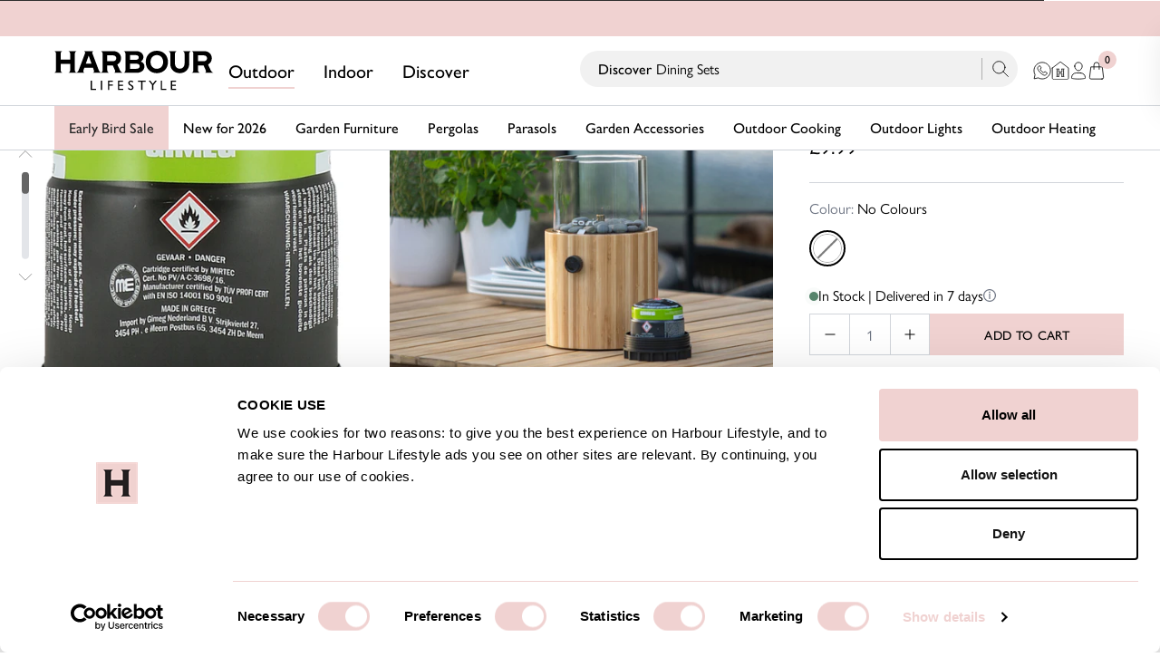

--- FILE ---
content_type: text/javascript
request_url: https://www.harbourlifestyle.co.uk/cdn/shop/t/922/assets/bundle.product-sticky-details.js
body_size: -245
content:
"use strict";(self.webpackChunkshopify_theme_starter=self.webpackChunkshopify_theme_starter||[]).push([[2771],{1342:function(t,e,n){n.r(e);var c=n(5671),i=n(3144),s=n(3930),a=n(1120),o=n(136);function r(t,e,n){return e=(0,a.Z)(e),(0,s.Z)(t,l()?Reflect.construct(e,n||[],(0,a.Z)(t).constructor):e.apply(t,n))}function l(){try{var t=!Boolean.prototype.valueOf.call(Reflect.construct(Boolean,[],(function(){})))}catch(t){}return(l=function(){return!!t})()}var u=function(t){function e(){var t;return(0,c.Z)(this,e),t=r(this,e),window.addEventListener("scroll",t.updateClass.bind(t)),t.querySelectorAll(".cb-sticky-details-btn").forEach((function(e){window.matchMedia("(hover: hover)").matches?e.addEventListener("click",t.handleBtnClick.bind(t)):(e.addEventListener("touchstart",(function(e){t.startX=e.touches[0].clientX,t.isScrolling=!1}),{passive:!0}),e.addEventListener("touchmove",(function(e){Math.abs(e.touches[0].clientX-t.startX)>5&&(t.isScrolling=!0)}),{passive:!0}),e.addEventListener("touchend",(function(e){t.isScrolling||t.handleBtnClick(e)})))})),t}return(0,o.Z)(e,t),(0,i.Z)(e,[{key:"handleBtnClick",value:function(t){document.querySelectorAll(".cb-sticky-details-btn").forEach((function(t){t.classList.remove("active")})),t.target.classList.add("active")}},{key:"updateClass",value:function(){document.querySelector("[data-product-form-btn]").getBoundingClientRect().bottom<=0?this.classList.add("active"):this.classList.remove("active")}}])}((0,n(2407).Z)(HTMLElement));customElements.define("product-sticky-details",u)}}]);

--- FILE ---
content_type: application/javascript; charset=utf-8
request_url: https://cdn-widgetsrepository.yotpo.com/v1/loader/KrKLhZgkcp1lEXVyfyvE0g
body_size: 72338
content:

if (typeof (window) !== 'undefined' && window.performance && window.performance.mark) {
  window.performance.mark('yotpo:loader:loaded');
}
var yotpoWidgetsContainer = yotpoWidgetsContainer || { guids: {} };
(function(){
    var guid = "KrKLhZgkcp1lEXVyfyvE0g";
    var loader = {
        loadDep: function (link, onLoad, strategy) {
            var script = document.createElement('script');
            script.onload = onLoad || function(){};
            script.src = link;
            if (strategy === 'defer') {
                script.defer = true;
            } else if (strategy === 'async') {
                script.async = true;
            }
            script.setAttribute("type", "text/javascript");
            script.setAttribute("charset", "utf-8");
            document.head.appendChild(script);
        },
        config: {
            data: {
                guid: guid
            },
            widgets: {
            
                "1237855": {
                    instanceId: "1237855",
                    instanceVersionId: "434872644",
                    templateAssetUrl: "https://cdn-widgetsrepository.yotpo.com/widget-assets/widget-my-rewards/app.v1.4.17-7427.js",
                    cssOverrideAssetUrl: "",
                    customizationCssUrl: "",
                    customizations: {
                      "layout-add-background": "true",
                      "layout-background-color": "#F6F1EE",
                      "logged-in-description-color": "#0F8383",
                      "logged-in-description-font-size": "22",
                      "logged-in-description-text": "{{current_point_balance}} points",
                      "logged-in-description-tier-status-text": "{{current_vip_tier_name}} tier",
                      "logged-in-headline-color": "#000000",
                      "logged-in-headline-font-size": "40",
                      "logged-in-headline-text": "Hi {{first_name}}!",
                      "logged-in-primary-button-cta-type": "redemptionWidget",
                      "logged-in-primary-button-text": "Redeem points",
                      "logged-in-secondary-button-text": "Rewards history",
                      "logged-out-headline-color": "#000000",
                      "logged-out-headline-font-size": "26",
                      "logged-out-headline-text": "How it Works",
                      "primary-button-background-color": "#000000",
                      "primary-button-text-color": "#FFFFFF",
                      "primary-button-type": "rounded_filled_rectangle",
                      "primary-font-name-and-url": "GillSansNova_@500|https://cdn-widgetsrepository.yotpo.com/brandkit/custom-fonts/u2GCj2wVtfMF2q9Z7mZgwIb01ld52Jr1sEzJxxLk/gillsansnova_/gillsansnovamedium.static-500.css",
                      "reward-step-1-displayname": "Step 1",
                      "reward-step-1-settings-description": "Create an account and\nearn 100 points.",
                      "reward-step-1-settings-description-color": "#6C6C6C",
                      "reward-step-1-settings-description-font-size": "16",
                      "reward-step-1-settings-icon": "default",
                      "reward-step-1-settings-icon-color": "#000000",
                      "reward-step-1-settings-title": "Sign up",
                      "reward-step-1-settings-title-color": "#000000",
                      "reward-step-1-settings-title-font-size": "20",
                      "reward-step-2-displayname": "Step 2",
                      "reward-step-2-settings-description": "Earn points every time\nyou shop.",
                      "reward-step-2-settings-description-color": "#6C6C6C",
                      "reward-step-2-settings-description-font-size": "16",
                      "reward-step-2-settings-icon": "default",
                      "reward-step-2-settings-icon-color": "#000000",
                      "reward-step-2-settings-title": "Earn points",
                      "reward-step-2-settings-title-color": "#000000",
                      "reward-step-2-settings-title-font-size": "20",
                      "reward-step-3-displayname": "Step 3",
                      "reward-step-3-settings-description": "Redeem points for\nexclusive rewards.",
                      "reward-step-3-settings-description-color": "#6C6C6C",
                      "reward-step-3-settings-description-font-size": "16",
                      "reward-step-3-settings-icon": "default",
                      "reward-step-3-settings-icon-color": "#000000",
                      "reward-step-3-settings-title": "Redeem points",
                      "reward-step-3-settings-title-color": "#000000",
                      "reward-step-3-settings-title-font-size": "20",
                      "rewards-history-approved-text": "Approved",
                      "rewards-history-background-color": "rgba(0,0,0,0.79)",
                      "rewards-history-headline-color": "#000000",
                      "rewards-history-headline-font-size": "26",
                      "rewards-history-headline-text": "Rewards History",
                      "rewards-history-pending-text": "Pending",
                      "rewards-history-refunded-text": "Refunded",
                      "rewards-history-reversed-text": "Reversed",
                      "rewards-history-table-action-col-text": "Action",
                      "rewards-history-table-date-col-text": "Date",
                      "rewards-history-table-expiration-col-text": "Points expire on",
                      "rewards-history-table-points-col-text": "Points",
                      "rewards-history-table-status-col-text": "Status",
                      "rewards-history-table-store-col-text": "Store",
                      "secondary-button-background-color": "#000000",
                      "secondary-button-text-color": "#000000",
                      "secondary-button-type": "rounded_rectangle",
                      "secondary-font-name-and-url": "GillSansNova_@400|https://cdn-widgetsrepository.yotpo.com/brandkit/custom-fonts/u2GCj2wVtfMF2q9Z7mZgwIb01ld52Jr1sEzJxxLk/gillsansnova_/gillsansnovabook.static-400.css",
                      "show-logged-in-description-points-balance": true,
                      "show-logged-in-description-tier-status": false,
                      "view-grid-points-column-color": "#0F8383",
                      "view-grid-rectangular-background-color": "#F6F1EE",
                      "view-grid-type": "border"
                    },
                    staticContent: {
                      "cssEditorEnabled": true,
                      "currency": "GBP",
                      "isHidden": false,
                      "isMultiCurrencyEnabled": false,
                      "isMultiStoreMerchant": false,
                      "isOptInFlowEnabled": true,
                      "isShopifyNewAccountsVersion": false,
                      "isVipTiersEnabled": false,
                      "merchantId": "207344",
                      "platformName": "shopify",
                      "storeId": "u2GCj2wVtfMF2q9Z7mZgwIb01ld52Jr1sEzJxxLk"
                    },
                    className: "MyRewardsWidget",
                    dependencyGroupId: 2
                },
            
                "1237854": {
                    instanceId: "1237854",
                    instanceVersionId: "466702161",
                    templateAssetUrl: "https://cdn-widgetsrepository.yotpo.com/widget-assets/widget-loyalty-campaigns/app.v1.2.14-7481.js",
                    cssOverrideAssetUrl: "",
                    customizationCssUrl: "",
                    customizations: {
                      "campaign-description-font-color": "#6C6C6C",
                      "campaign-description-size": "16px",
                      "campaign-item-1540849-background-color": "transparent",
                      "campaign-item-1540849-background-image-color-overlay": "rgba(0, 0, 0, .4)",
                      "campaign-item-1540849-background-type": "color",
                      "campaign-item-1540849-border-color": "#BCBCBC",
                      "campaign-item-1540849-description-font-color": "#6c6c6c",
                      "campaign-item-1540849-description-font-size": "16",
                      "campaign-item-1540849-exclude_audience_ids": null,
                      "campaign-item-1540849-exclude_audience_names": [],
                      "campaign-item-1540849-hover-view-tile-message": "Earn 1 point for every $1 spent",
                      "campaign-item-1540849-icon-color": "#60a3a3",
                      "campaign-item-1540849-icon-type": "defaultIcon",
                      "campaign-item-1540849-include_audience_ids": "1",
                      "campaign-item-1540849-include_audience_names": [
                        "All customers"
                      ],
                      "campaign-item-1540849-special-reward-enabled": "false",
                      "campaign-item-1540849-special-reward-headline-background-color": "#D2E3E3",
                      "campaign-item-1540849-special-reward-headline-text": "Just for you!",
                      "campaign-item-1540849-special-reward-headline-title-font-color": "#000000",
                      "campaign-item-1540849-special-reward-headline-title-font-size": "12",
                      "campaign-item-1540849-special-reward-tile-border-color": "#000000",
                      "campaign-item-1540849-tile-description": "Make a purchase",
                      "campaign-item-1540849-tile-reward": "1 point for every $1 spent",
                      "campaign-item-1540849-title-font-color": "#000000",
                      "campaign-item-1540849-title-font-size": "18",
                      "campaign-item-1540849-type": "PointsForPurchasesCampaign",
                      "campaign-item-1540850-background-color": "transparent",
                      "campaign-item-1540850-background-image-color-overlay": "rgba(0, 0, 0, .4)",
                      "campaign-item-1540850-background-type": "color",
                      "campaign-item-1540850-border-color": "#BCBCBC",
                      "campaign-item-1540850-description-font-color": "#6c6c6c",
                      "campaign-item-1540850-description-font-size": "16",
                      "campaign-item-1540850-exclude_audience_ids": null,
                      "campaign-item-1540850-exclude_audience_names": [],
                      "campaign-item-1540850-hover-view-tile-message": "Earn 25 points when you join our rewards program",
                      "campaign-item-1540850-icon-color": "#60a3a3",
                      "campaign-item-1540850-icon-type": "defaultIcon",
                      "campaign-item-1540850-include_audience_ids": "1",
                      "campaign-item-1540850-include_audience_names": [
                        "All customers"
                      ],
                      "campaign-item-1540850-special-reward-enabled": "false",
                      "campaign-item-1540850-special-reward-headline-background-color": "#D2E3E3",
                      "campaign-item-1540850-special-reward-headline-text": "Just for you!",
                      "campaign-item-1540850-special-reward-headline-title-font-color": "#000000",
                      "campaign-item-1540850-special-reward-headline-title-font-size": "12",
                      "campaign-item-1540850-special-reward-tile-border-color": "#000000",
                      "campaign-item-1540850-tile-description": "Join our program",
                      "campaign-item-1540850-tile-reward": "25 points",
                      "campaign-item-1540850-title-font-color": "#000000",
                      "campaign-item-1540850-title-font-size": "18",
                      "campaign-item-1540850-type": "CreateAccountCampaign",
                      "campaign-item-1540852-background-color": "transparent",
                      "campaign-item-1540852-background-image-color-overlay": "rgba(0, 0, 0, .4)",
                      "campaign-item-1540852-background-type": "color",
                      "campaign-item-1540852-border-color": "#BCBCBC",
                      "campaign-item-1540852-description-font-color": "#6c6c6c",
                      "campaign-item-1540852-description-font-size": "16",
                      "campaign-item-1540852-exclude_audience_ids": null,
                      "campaign-item-1540852-exclude_audience_names": [],
                      "campaign-item-1540852-hover-view-tile-message": "Earn 15 points when you leave a review",
                      "campaign-item-1540852-icon-color": "#60a3a3",
                      "campaign-item-1540852-icon-type": "defaultIcon",
                      "campaign-item-1540852-include_audience_ids": "1",
                      "campaign-item-1540852-include_audience_names": [
                        "All customers"
                      ],
                      "campaign-item-1540852-special-reward-enabled": "false",
                      "campaign-item-1540852-special-reward-headline-background-color": "#D2E3E3",
                      "campaign-item-1540852-special-reward-headline-text": "Just for you!",
                      "campaign-item-1540852-special-reward-headline-title-font-color": "#000000",
                      "campaign-item-1540852-special-reward-headline-title-font-size": "12",
                      "campaign-item-1540852-special-reward-tile-border-color": "#000000",
                      "campaign-item-1540852-tile-description": "Leave a review",
                      "campaign-item-1540852-tile-reward": "15 points",
                      "campaign-item-1540852-title-font-color": "#000000",
                      "campaign-item-1540852-title-font-size": "18",
                      "campaign-item-1540852-type": "YotpoReviewCampaign",
                      "campaign-item-1540853-background-color": "transparent",
                      "campaign-item-1540853-background-image-color-overlay": "rgba(0, 0, 0, .4)",
                      "campaign-item-1540853-background-type": "color",
                      "campaign-item-1540853-border-color": "#BCBCBC",
                      "campaign-item-1540853-description-font-color": "#6c6c6c",
                      "campaign-item-1540853-description-font-size": "16",
                      "campaign-item-1540853-exclude_audience_ids": null,
                      "campaign-item-1540853-exclude_audience_names": [],
                      "campaign-item-1540853-hover-view-tile-message": "Earn 20 points when you leave a photo review",
                      "campaign-item-1540853-icon-color": "#60a3a3",
                      "campaign-item-1540853-icon-type": "defaultIcon",
                      "campaign-item-1540853-include_audience_ids": "1",
                      "campaign-item-1540853-include_audience_names": [
                        "All customers"
                      ],
                      "campaign-item-1540853-special-reward-enabled": "false",
                      "campaign-item-1540853-special-reward-headline-background-color": "#D2E3E3",
                      "campaign-item-1540853-special-reward-headline-text": "Just for you!",
                      "campaign-item-1540853-special-reward-headline-title-font-color": "#000000",
                      "campaign-item-1540853-special-reward-headline-title-font-size": "12",
                      "campaign-item-1540853-special-reward-tile-border-color": "#000000",
                      "campaign-item-1540853-tile-description": "Add photo to review",
                      "campaign-item-1540853-tile-reward": "20 points",
                      "campaign-item-1540853-title-font-color": "#000000",
                      "campaign-item-1540853-title-font-size": "18",
                      "campaign-item-1540853-type": "YotpoReviewImageCampaign",
                      "campaign-item-1540854-action-tile-action-text": "Visit Page",
                      "campaign-item-1540854-action-tile-title": "Earn 10 points when you visit our page",
                      "campaign-item-1540854-background-color": "transparent",
                      "campaign-item-1540854-background-image-color-overlay": "rgba(0, 0, 0, .4)",
                      "campaign-item-1540854-background-type": "color",
                      "campaign-item-1540854-border-color": "#BCBCBC",
                      "campaign-item-1540854-description-font-color": "#6c6c6c",
                      "campaign-item-1540854-description-font-size": "16",
                      "campaign-item-1540854-exclude_audience_ids": null,
                      "campaign-item-1540854-exclude_audience_names": [],
                      "campaign-item-1540854-icon-color": "#60a3a3",
                      "campaign-item-1540854-icon-type": "defaultIcon",
                      "campaign-item-1540854-include_audience_ids": "1",
                      "campaign-item-1540854-include_audience_names": [
                        "All customers"
                      ],
                      "campaign-item-1540854-special-reward-enabled": "false",
                      "campaign-item-1540854-special-reward-headline-background-color": "#D2E3E3",
                      "campaign-item-1540854-special-reward-headline-text": "Just for you!",
                      "campaign-item-1540854-special-reward-headline-title-font-color": "#000000",
                      "campaign-item-1540854-special-reward-headline-title-font-size": "12",
                      "campaign-item-1540854-special-reward-tile-border-color": "#000000",
                      "campaign-item-1540854-tile-description": "Visit our page",
                      "campaign-item-1540854-tile-reward": "10 points",
                      "campaign-item-1540854-title-font-color": "#000000",
                      "campaign-item-1540854-title-font-size": "18",
                      "campaign-item-1540854-type": "FacebookPageVisitCampaign",
                      "campaign-item-1540855-action-tile-ask-year": "true",
                      "campaign-item-1540855-action-tile-birthday-required-field-message": "This field is required",
                      "campaign-item-1540855-action-tile-birthday-thank-you-message": "Thanks! We're looking forward to helping you celebrate :)",
                      "campaign-item-1540855-action-tile-european-date-format": "false",
                      "campaign-item-1540855-action-tile-message-text": "If your birthday is within the next 30 days, your reward will be granted in delay, up to 30 days.",
                      "campaign-item-1540855-action-tile-month-names": "January,February,March,April,May,June,July,August,September,October,November,December",
                      "campaign-item-1540855-action-tile-title": "Earn 250 points on your birthday",
                      "campaign-item-1540855-background-color": "transparent",
                      "campaign-item-1540855-background-image-color-overlay": "rgba(0, 0, 0, .4)",
                      "campaign-item-1540855-background-type": "color",
                      "campaign-item-1540855-border-color": "#BCBCBC",
                      "campaign-item-1540855-description-font-color": "#6c6c6c",
                      "campaign-item-1540855-description-font-size": "16",
                      "campaign-item-1540855-exclude_audience_ids": null,
                      "campaign-item-1540855-exclude_audience_names": [],
                      "campaign-item-1540855-icon-color": "#60a3a3",
                      "campaign-item-1540855-icon-type": "defaultIcon",
                      "campaign-item-1540855-include_audience_ids": "1",
                      "campaign-item-1540855-include_audience_names": [
                        "All customers"
                      ],
                      "campaign-item-1540855-special-reward-enabled": "false",
                      "campaign-item-1540855-special-reward-headline-background-color": "#D2E3E3",
                      "campaign-item-1540855-special-reward-headline-text": "Just for you!",
                      "campaign-item-1540855-special-reward-headline-title-font-color": "#000000",
                      "campaign-item-1540855-special-reward-headline-title-font-size": "12",
                      "campaign-item-1540855-special-reward-tile-border-color": "#000000",
                      "campaign-item-1540855-tile-description": "Birthday reward",
                      "campaign-item-1540855-tile-reward": "250 points",
                      "campaign-item-1540855-title-font-color": "#000000",
                      "campaign-item-1540855-title-font-size": "18",
                      "campaign-item-1540855-type": "BirthdayCampaign",
                      "campaign-item-1547475-background-color": "transparent",
                      "campaign-item-1547475-background-image-color-overlay": "rgba(0, 0, 0, .4)",
                      "campaign-item-1547475-background-type": "color",
                      "campaign-item-1547475-border-color": "#BCBCBC",
                      "campaign-item-1547475-description-font-color": "#6c6c6c",
                      "campaign-item-1547475-description-font-size": "16",
                      "campaign-item-1547475-exclude_audience_ids": null,
                      "campaign-item-1547475-exclude_audience_names": [],
                      "campaign-item-1547475-hover-view-tile-message": "Earn 25 points when you leave a video review",
                      "campaign-item-1547475-icon-color": "#60a3a3",
                      "campaign-item-1547475-icon-type": "defaultIcon",
                      "campaign-item-1547475-include_audience_ids": "1",
                      "campaign-item-1547475-include_audience_names": [
                        "All customers"
                      ],
                      "campaign-item-1547475-special-reward-enabled": "false",
                      "campaign-item-1547475-special-reward-headline-background-color": "#D2E3E3",
                      "campaign-item-1547475-special-reward-headline-text": "Just for you!",
                      "campaign-item-1547475-special-reward-headline-title-font-color": "#000000",
                      "campaign-item-1547475-special-reward-headline-title-font-size": "12",
                      "campaign-item-1547475-special-reward-tile-border-color": "#000000",
                      "campaign-item-1547475-tile-description": "Add video to review",
                      "campaign-item-1547475-tile-reward": "25 points",
                      "campaign-item-1547475-title-font-color": "#000000",
                      "campaign-item-1547475-title-font-size": "18",
                      "campaign-item-1547475-type": "YotpoReviewVideoCampaign",
                      "campaign-item-1547478-action-tile-action-text": "Click Here",
                      "campaign-item-1547478-action-tile-title": "Sign up for Promotional Emails",
                      "campaign-item-1547478-background-color": "transparent",
                      "campaign-item-1547478-background-image-color-overlay": "rgba(0, 0, 0, .4)",
                      "campaign-item-1547478-background-type": "color",
                      "campaign-item-1547478-border-color": "#BCBCBC",
                      "campaign-item-1547478-description-font-color": "#6c6c6c",
                      "campaign-item-1547478-description-font-size": "16",
                      "campaign-item-1547478-exclude_audience_ids": null,
                      "campaign-item-1547478-exclude_audience_names": [],
                      "campaign-item-1547478-icon-color": "#60a3a3",
                      "campaign-item-1547478-icon-type": "defaultIcon",
                      "campaign-item-1547478-include_audience_ids": "1",
                      "campaign-item-1547478-include_audience_names": [
                        "All customers"
                      ],
                      "campaign-item-1547478-special-reward-enabled": "false",
                      "campaign-item-1547478-special-reward-headline-background-color": "#D2E3E3",
                      "campaign-item-1547478-special-reward-headline-text": "Just for you!",
                      "campaign-item-1547478-special-reward-headline-title-font-color": "#000000",
                      "campaign-item-1547478-special-reward-headline-title-font-size": "12",
                      "campaign-item-1547478-special-reward-tile-border-color": "#000000",
                      "campaign-item-1547478-tile-description": "Email Subscription",
                      "campaign-item-1547478-tile-reward": "25 Points",
                      "campaign-item-1547478-title-font-color": "#000000",
                      "campaign-item-1547478-title-font-size": "18",
                      "campaign-item-1547478-type": "CustomActionCampaign",
                      "campaign-item-1547478-view-show-custom-action-button": "false",
                      "campaign-item-1547479-action-tile-action-text": "Follow us",
                      "campaign-item-1547479-action-tile-title": "Earn 10 points when you follow us on Instagram",
                      "campaign-item-1547479-background-color": "transparent",
                      "campaign-item-1547479-background-image-color-overlay": "rgba(0, 0, 0, .4)",
                      "campaign-item-1547479-background-type": "color",
                      "campaign-item-1547479-border-color": "#BCBCBC",
                      "campaign-item-1547479-description-font-color": "#6c6c6c",
                      "campaign-item-1547479-description-font-size": "16",
                      "campaign-item-1547479-exclude_audience_ids": null,
                      "campaign-item-1547479-exclude_audience_names": [],
                      "campaign-item-1547479-icon-color": "#60a3a3",
                      "campaign-item-1547479-icon-type": "defaultIcon",
                      "campaign-item-1547479-include_audience_ids": "1",
                      "campaign-item-1547479-include_audience_names": [
                        "All customers"
                      ],
                      "campaign-item-1547479-special-reward-enabled": "false",
                      "campaign-item-1547479-special-reward-headline-background-color": "#D2E3E3",
                      "campaign-item-1547479-special-reward-headline-text": "Just for you!",
                      "campaign-item-1547479-special-reward-headline-title-font-color": "#000000",
                      "campaign-item-1547479-special-reward-headline-title-font-size": "12",
                      "campaign-item-1547479-special-reward-tile-border-color": "#000000",
                      "campaign-item-1547479-tile-description": "Follow us on Instagram",
                      "campaign-item-1547479-tile-reward": "10 points",
                      "campaign-item-1547479-title-font-color": "#000000",
                      "campaign-item-1547479-title-font-size": "18",
                      "campaign-item-1547479-type": "InstagramFollowCampaign",
                      "campaign-item-1547480-action-tile-action-text": "Share on Facebook",
                      "campaign-item-1547480-action-tile-title": "Earn 10 points when you share us on Facebook",
                      "campaign-item-1547480-background-color": "transparent",
                      "campaign-item-1547480-background-image-color-overlay": "rgba(0, 0, 0, .4)",
                      "campaign-item-1547480-background-type": "color",
                      "campaign-item-1547480-border-color": "#BCBCBC",
                      "campaign-item-1547480-description-font-color": "#6c6c6c",
                      "campaign-item-1547480-description-font-size": "16",
                      "campaign-item-1547480-exclude_audience_ids": null,
                      "campaign-item-1547480-exclude_audience_names": [],
                      "campaign-item-1547480-icon-color": "#60a3a3",
                      "campaign-item-1547480-icon-type": "defaultIcon",
                      "campaign-item-1547480-include_audience_ids": "1",
                      "campaign-item-1547480-include_audience_names": [
                        "All customers"
                      ],
                      "campaign-item-1547480-special-reward-enabled": "false",
                      "campaign-item-1547480-special-reward-headline-background-color": "#D2E3E3",
                      "campaign-item-1547480-special-reward-headline-text": "Just for you!",
                      "campaign-item-1547480-special-reward-headline-title-font-color": "#000000",
                      "campaign-item-1547480-special-reward-headline-title-font-size": "12",
                      "campaign-item-1547480-special-reward-tile-border-color": "#000000",
                      "campaign-item-1547480-tile-description": "Share on Facebook",
                      "campaign-item-1547480-tile-reward": "10 points",
                      "campaign-item-1547480-title-font-color": "#000000",
                      "campaign-item-1547480-title-font-size": "18",
                      "campaign-item-1547480-type": "FacebookShareCampaign",
                      "campaign-title-font-color": "#000000",
                      "campaign-title-size": "20px",
                      "completed-tile-headline": "Completed",
                      "completed-tile-message": "You've already used this option",
                      "container-headline": "Ways to Earn",
                      "general-hover-tile-button-color": "#000000",
                      "general-hover-tile-button-text-color": "#FFFFFF",
                      "general-hover-tile-button-type": "rounded_filled_rectangle",
                      "general-hover-tile-color-overlay": "#D2E3E3",
                      "general-hover-tile-text-color": "#000000",
                      "headline-font-color": "#000000",
                      "headline-font-size": "26px",
                      "layout-background-color": "#FFFFFF",
                      "layout-background-enabled": "true",
                      "logged-in-non-member-button-text": "Join now",
                      "logged-in-non-member-link-destination": "banner_section",
                      "logged-out-is-redirect-after-login-to-current-page": "true",
                      "logged-out-message": "Already a member?",
                      "logged-out-sign-in-text": "Log in",
                      "logged-out-sign-up-text": "Sign up",
                      "main-text-font-name-and-url": "GillSansNova_@500|https://cdn-widgetsrepository.yotpo.com/brandkit/custom-fonts/u2GCj2wVtfMF2q9Z7mZgwIb01ld52Jr1sEzJxxLk/gillsansnova_/gillsansnovamedium.static-500.css",
                      "secondary-text-font-name-and-url": "GillSansNova_@400|https://cdn-widgetsrepository.yotpo.com/brandkit/custom-fonts/u2GCj2wVtfMF2q9Z7mZgwIb01ld52Jr1sEzJxxLk/gillsansnova_/gillsansnovabook.static-400.css",
                      "selected-audiences": "1",
                      "selected-extensions": [
                        "1540849",
                        "1540850",
                        "1540852",
                        "1540853",
                        "1540854",
                        "1540855",
                        "1547475",
                        "1547478",
                        "1547479",
                        "1547480"
                      ],
                      "special-reward-enabled": "false",
                      "special-reward-headline-background-color": "#D2E3E3",
                      "special-reward-headline-text": "Special for you",
                      "special-reward-headline-title-font-color": "#000000",
                      "special-reward-headline-title-font-size": "12",
                      "special-reward-tile-border-color": "#000000",
                      "tile-border-color": "#BCBCBC",
                      "tile-spacing-type": "small",
                      "tiles-background-color": "#FFFFFF",
                      "time-between-rewards-days": "You'll be eligible again in *|days|* days",
                      "time-between-rewards-hours": "You'll be eligible again in *|hours|* hours"
                    },
                    staticContent: {
                      "companyName": "HARBOUR LIFESTYLE",
                      "cssEditorEnabled": true,
                      "currency": "GBP",
                      "facebookAppId": "1647129615540489",
                      "isHidden": false,
                      "isMultiCurrencyEnabled": false,
                      "isOptInFlowEnabled": true,
                      "isSegmentationsPickerEnabled": true,
                      "isShopifyNewAccountsVersion": false,
                      "merchantId": "207344",
                      "platformName": "shopify",
                      "storeAccountLoginUrl": "//harbourlifestyle.co.uk/account/login",
                      "storeAccountRegistrationUrl": "//harbourlifestyle.co.uk/account/register",
                      "storeId": "u2GCj2wVtfMF2q9Z7mZgwIb01ld52Jr1sEzJxxLk"
                    },
                    className: "CampaignWidget",
                    dependencyGroupId: 2
                },
            
                "1237853": {
                    instanceId: "1237853",
                    instanceVersionId: "466617759",
                    templateAssetUrl: "https://cdn-widgetsrepository.yotpo.com/widget-assets/widget-referral-share/app.v0.5.8-7478.js",
                    cssOverrideAssetUrl: "",
                    customizationCssUrl: "",
                    customizations: {
                      "background-color": "#F6F1EE",
                      "customer-email-view-button-text": "Next",
                      "customer-email-view-description-discount-discount": "Give your friends {{friend_reward}} their first purchase of {{min_spent}}, and get {{customer_reward}} for each successful referral.",
                      "customer-email-view-description-discount-nothing": "Give your friends {{friend_reward}} their first purchase of {{min_spent}}.",
                      "customer-email-view-description-discount-points": "Give your friends {{friend_reward}} their first purchase of {{min_spent}}, and get {{customer_reward}} points for each successful referral.",
                      "customer-email-view-description-nothing-discount": "Get {{customer_reward}} for each successful referral.",
                      "customer-email-view-description-nothing-nothing": "Refer a friend.",
                      "customer-email-view-description-nothing-points": "Get {{customer_reward}} points for each successful referral.",
                      "customer-email-view-description-points-discount": "Give your friends {{friend_reward}} points, and get {{customer_reward}} for each successful referral.",
                      "customer-email-view-description-points-nothing": "Give your friends {{friend_reward}} points.",
                      "customer-email-view-description-points-points": "Give your friends {{friend_reward}} points, and get {{customer_reward}} points for each successful referral.",
                      "customer-email-view-header": "Refer a Friend",
                      "customer-email-view-input-placeholder": "Your email address",
                      "customer-email-view-title-discount-discount": "GIVE {{friend_reward}}, GET {{customer_reward}}",
                      "customer-email-view-title-discount-nothing": "GIVE {{friend_reward}}, REFER A FRIEND",
                      "customer-email-view-title-discount-points": "GIVE {{friend_reward}}, GET {{customer_reward}} POINTS",
                      "customer-email-view-title-nothing-discount": "REFER A FRIEND, GET {{customer_reward}} FOR REFERRALS",
                      "customer-email-view-title-nothing-nothing": "REFER A FRIEND",
                      "customer-email-view-title-nothing-points": "REFER A FRIEND, GET {{customer_reward}} POINTS FOR REFERRALS",
                      "customer-email-view-title-points-discount": "GIVE {{friend_reward}} POINTS, GET {{customer_reward}}",
                      "customer-email-view-title-points-nothing": "GIVE {{friend_reward}} POINTS, REFER A FRIEND",
                      "customer-email-view-title-points-points": "GIVE {{friend_reward}} POINTS, GET {{customer_reward}} POINTS",
                      "customer-name-view-input-placeholder": "Your name",
                      "default-toggle": true,
                      "description-color": "#6C6C6C",
                      "description-font-size": "16px",
                      "desktop-background-image-url": "https://cdn-widget-assets.yotpo.com/ReferralShareWidget/assets/0.1.1/assets/background-image.jpg",
                      "disabled-referral-code-error": "Looks like your referral link was deactivated",
                      "email-fill-color": "#F6F1EE",
                      "email-input-type": "rounded_rectangle",
                      "email-outline-color": "#000000",
                      "email-text-color": "#000000",
                      "final-view-button-text": "Refer more friends",
                      "final-view-description": "Remind your friends to check their email",
                      "final-view-error-description": "We were unable to share the referral link. Go back to the previous step to try again.",
                      "final-view-error-text": "Back",
                      "final-view-error-title": "Something went wrong",
                      "final-view-title": "Thank you for referring!",
                      "fonts-primary-font-name-and-url": "GillSansNova_@500|https://cdn-widgetsrepository.yotpo.com/brandkit/custom-fonts/u2GCj2wVtfMF2q9Z7mZgwIb01ld52Jr1sEzJxxLk/gillsansnova_/gillsansnovamedium.static-500.css",
                      "fonts-secondary-font-name-and-url": "GillSansNova_@400|https://cdn-widgetsrepository.yotpo.com/brandkit/custom-fonts/u2GCj2wVtfMF2q9Z7mZgwIb01ld52Jr1sEzJxxLk/gillsansnova_/gillsansnovabook.static-400.css",
                      "header-color": "#000000",
                      "header-font-size": "16px",
                      "login-view-description-discount-discount": "Give your friends {{friend_reward}} their first purchase of {{min_spent}}, and get {{customer_reward}} for each successful referral.",
                      "login-view-description-discount-nothing": "Give your friends {{friend_reward}} their first purchase of {{min_spent}}.",
                      "login-view-description-discount-points": "Give your friends {{friend_reward}} their first purchase of {{min_spent}}, and get {{customer_reward}} points for each successful referral.",
                      "login-view-description-nothing-discount": "Get {{customer_reward}} for each successful referral.",
                      "login-view-description-nothing-nothing": "Refer a friend.",
                      "login-view-description-nothing-points": "Get {{customer_reward}} points for each successful referral.",
                      "login-view-description-points-discount": "Give your friends {{friend_reward}} points, and get {{customer_reward}} for each successful referral.",
                      "login-view-description-points-nothing": "Give your friends {{friend_reward}} points.",
                      "login-view-description-points-points": "Give your friends {{friend_reward}} points, and get {{customer_reward}} points for each successful referral.",
                      "login-view-header": "Refer a Friend",
                      "login-view-log-in-button-text": "Log in",
                      "login-view-sign-up-button-text": "Join now",
                      "login-view-title-discount-discount": "GIVE {{friend_reward}}, GET {{customer_reward}}",
                      "login-view-title-discount-nothing": "GIVE {{friend_reward}}, REFER A FRIEND",
                      "login-view-title-discount-points": "GIVE {{friend_reward}}, GET {{customer_reward}} POINTS",
                      "login-view-title-nothing-discount": "REFER A FRIEND, GET {{customer_reward}} FOR REFERRALS",
                      "login-view-title-nothing-nothing": "REFER A FRIEND",
                      "login-view-title-nothing-points": "REFER A FRIEND, GET {{customer_reward}} POINTS FOR REFERRALS",
                      "login-view-title-points-discount": "GIVE {{friend_reward}} POINTS, GET {{customer_reward}}",
                      "login-view-title-points-nothing": "GIVE {{friend_reward}} POINTS, REFER A FRIEND",
                      "login-view-title-points-points": "GIVE {{friend_reward}} POINTS, GET {{customer_reward}} POINTS",
                      "main-share-option-desktop": "main_share_copy_link",
                      "main-share-option-mobile": "main_share_sms",
                      "mobile-background-image-url": "https://cdn-widget-assets.yotpo.com/ReferralShareWidget/assets/0.1.1/assets/background-image-mobile.jpg",
                      "more-share-ways-text": "MORE WAYS TO SHARE",
                      "primary-button-background-color": "#0F8383",
                      "primary-button-font-size": "16px",
                      "primary-button-size": "standard",
                      "primary-button-text-color": "#FFFFFF",
                      "primary-button-type": "rounded_filled_rectangle",
                      "reduced-picture": true,
                      "referral-history-completed-points-text": "{{points}} POINTS",
                      "referral-history-completed-status-type": "text",
                      "referral-history-confirmed-status": "Completed",
                      "referral-history-pending-status": "Pending",
                      "referral-history-redeem-text": "You can redeem your points for a reward, or apply your reward code at checkout.",
                      "referral-history-sumup-line-points-text": "{{points}} POINTS",
                      "referral-history-sumup-line-text": "Your Rewards",
                      "referral-views-button-text": "Next",
                      "referral-views-copy-link-button-text": "Copy link",
                      "referral-views-description-discount-discount": "Give your friends {{friend_reward}} their first purchase of {{min_spent}}, and get {{customer_reward}} for each successful referral.",
                      "referral-views-description-discount-nothing": "Give your friends {{friend_reward}} their first purchase of {{min_spent}}.",
                      "referral-views-description-discount-points": "Give your friends {{friend_reward}} their first purchase of {{min_spent}}, and get {{customer_reward}} points for each successful referral.",
                      "referral-views-description-nothing-discount": "Get {{customer_reward}} for each successful referral.",
                      "referral-views-description-nothing-nothing": "Refer a friend.",
                      "referral-views-description-nothing-points": "Get {{customer_reward}} points for each successful referral.",
                      "referral-views-description-points-discount": "Give your friends {{friend_reward}} points, and get {{customer_reward}} for each successful referral.",
                      "referral-views-description-points-nothing": "Give your friends {{friend_reward}} points.",
                      "referral-views-description-points-points": "Give your friends {{friend_reward}} points, and get {{customer_reward}} points for each successful referral.",
                      "referral-views-email-share-body": "How does a discount off your first order at {{company_name}} sound? Use the link below and once you've shopped, I'll get a reward too.\n{{referral_link}}",
                      "referral-views-email-share-subject": "Discount to a Store You'll Love!",
                      "referral-views-email-share-type": "personal_email",
                      "referral-views-friends-input-placeholder": "Friend’s email address",
                      "referral-views-header": "Refer a Friend",
                      "referral-views-personal-email-button-text": "Share via email",
                      "referral-views-sms-button-text": "Share via SMS",
                      "referral-views-title-discount-discount": "GIVE {{friend_reward}}, GET {{customer_reward}}",
                      "referral-views-title-discount-nothing": "GIVE {{friend_reward}}, REFER A FRIEND",
                      "referral-views-title-discount-points": "GIVE {{friend_reward}}, GET {{customer_reward}} POINTS",
                      "referral-views-title-nothing-discount": "REFER A FRIEND, GET {{customer_reward}} FOR REFERRALS",
                      "referral-views-title-nothing-nothing": "REFER A FRIEND",
                      "referral-views-title-nothing-points": "REFER A FRIEND, GET {{customer_reward}} POINTS FOR REFERRALS",
                      "referral-views-title-points-discount": "GIVE {{friend_reward}} POINTS, GET {{customer_reward}}",
                      "referral-views-title-points-nothing": "GIVE {{friend_reward}} POINTS, REFER A FRIEND",
                      "referral-views-title-points-points": "GIVE {{friend_reward}} POINTS, GET {{customer_reward}} POINTS",
                      "referral-views-whatsapp-button-text": "Share via WhatsApp",
                      "secondary-button-background-color": "#0F8383",
                      "secondary-button-text-color": "#0F8383",
                      "secondary-button-type": "rounded_rectangle",
                      "share-allow-copy-link": true,
                      "share-allow-email": true,
                      "share-allow-sms": true,
                      "share-allow-whatsapp": true,
                      "share-headline-text-color": "#6C6C6C",
                      "share-icons-color": "black",
                      "share-settings-copyLink": true,
                      "share-settings-default-checkbox": true,
                      "share-settings-default-mobile-checkbox": true,
                      "share-settings-email": true,
                      "share-settings-mobile-copyLink": true,
                      "share-settings-mobile-email": true,
                      "share-settings-mobile-sms": true,
                      "share-settings-mobile-whatsapp": true,
                      "share-settings-whatsapp": true,
                      "share-sms-message": "I love {{company_name}}! Shop through my link to get a reward {{referral_link}}",
                      "share-whatsapp-message": "I love {{company_name}}! Shop through my link to get a reward {{referral_link}}",
                      "tab-size": "small",
                      "tab-type": "lower_line",
                      "tab-view-primary-tab-text": "Refer a Friend",
                      "tab-view-secondary-tab-text": "Your Referrals",
                      "tile-color": "#F6F1EE",
                      "title-color": "#000000",
                      "title-font-size": "26px",
                      "view-exit-intent-enabled": false,
                      "view-exit-intent-mobile-timeout-ms": 10000,
                      "view-is-popup": false,
                      "view-layout": "left",
                      "view-popup-delay-ms": 0,
                      "view-show-customer-name": false,
                      "view-show-popup-on-exit": false,
                      "view-show-referral-history": false,
                      "view-table-rectangular-dark-pending-color": "rgba( 0, 0, 0, 0.6 )",
                      "view-table-rectangular-light-pending-color": "#FFFFFF",
                      "view-table-selected-color": "#0F8383",
                      "view-table-theme": "dark",
                      "view-table-type": "lines"
                    },
                    staticContent: {
                      "advocateLoggedInRequirement": true,
                      "advocateRewardType": "POINTS",
                      "companyName": "HARBOUR LIFESTYLE",
                      "cssEditorEnabled": true,
                      "currency": "GBP",
                      "friendRewardType": "REWARD_OPTION",
                      "hasPrimaryFontsFeature": true,
                      "isFreeMerchant": false,
                      "isHidden": false,
                      "isMultiCurrencyEnabled": false,
                      "merchantId": "207344",
                      "migrateTabColorToBackground": true,
                      "platformName": "shopify",
                      "referralHistoryEnabled": true,
                      "referralHost": "http://rwrd.io",
                      "storeId": "u2GCj2wVtfMF2q9Z7mZgwIb01ld52Jr1sEzJxxLk"
                    },
                    className: "ReferralShareWidget",
                    dependencyGroupId: null
                },
            
                "1237852": {
                    instanceId: "1237852",
                    instanceVersionId: "466679717",
                    templateAssetUrl: "https://cdn-widgetsrepository.yotpo.com/widget-assets/widget-coupons-redemption/app.v1.1.27-7480.js",
                    cssOverrideAssetUrl: "",
                    customizationCssUrl: "",
                    customizations: {
                      "confirmation-step-cancel-option": "No",
                      "confirmation-step-confirm-option": "Yes",
                      "confirmation-step-title": "Are you sure?",
                      "coupon-background-type": "no-background",
                      "coupon-code-copied-message-body": "Thank you for redeeming your points. Please paste the code at checkout",
                      "coupon-code-copied-message-color": "#707997",
                      "coupon-code-copied-message-title": "",
                      "coupons-redemption-description": "Redeeming your points is easy! Just click Redeem my points, and select an eligible reward.",
                      "coupons-redemption-headline": "How to Use Your Points",
                      "coupons-redemption-rule": "100 points equals $1",
                      "description-color": "#6C6C6C",
                      "description-font-size": "16",
                      "discount-bigger-than-subscription-cost-text": "Your next subscription is lower than the redemption amount",
                      "donate-button-text": "Donate",
                      "donation-success-message-body": "Thank you for donating ${{donation_amount}} to {{company_name}}",
                      "donation-success-message-color": "#707997",
                      "donation-success-message-title": "Success",
                      "error-message-color": "#f04860",
                      "error-message-title": "",
                      "headline-color": "#000000",
                      "headline-font-size": "26",
                      "layout-background-color": "#F6F1EE",
                      "local-enable-opt-in-flow": false,
                      "local-member-optin-disclaimer": "Add a disclaimer and button asking non-members to join your program.",
                      "local-member-optin-disclaimer-part2": "To customize them, go to \u003cb\u003ePage Settings.\u003c/b\u003e",
                      "login-button-color": "#0F8383",
                      "login-button-text": "Redeem my points",
                      "login-button-text-color": "white",
                      "login-button-type": "rounded_filled_rectangle",
                      "message-font-size": "14",
                      "missing-points-amount-text": "You don't have enough points to redeem",
                      "next-subscription-headline-text": "NEXT ORDER",
                      "next-subscription-subtitle-text": "{{product_name}} {{next_order_amount}}",
                      "no-subscription-subtitle-text": "No ongoing subscriptions",
                      "point-balance-text": "You have {{current_point_balance}} points",
                      "points-balance-color": "#000000",
                      "points-balance-font-size": "16",
                      "points-balance-number-color": "#0F8383",
                      "primary-font-name-and-url": "GillSansNova_@500|https://cdn-widgetsrepository.yotpo.com/brandkit/custom-fonts/u2GCj2wVtfMF2q9Z7mZgwIb01ld52Jr1sEzJxxLk/gillsansnova_/gillsansnovamedium.static-500.css",
                      "redeem-button-color": "#0F8383",
                      "redeem-button-text": "Redeem",
                      "redeem-button-text-color": "#FFFFFF",
                      "redeem-button-type": "rounded_filled_rectangle",
                      "redeem-frame-color": "#BCBCBC",
                      "reward-opt-in-join-now-button-label": "Complete program signup",
                      "rewards-disclaimer-text": "I agree to the program’s [terms](http://example.net/terms) and [privacy policy](http://example.net/privacy-policy)",
                      "rewards-disclaimer-text-color": "#00000",
                      "rewards-disclaimer-text-size": "12px",
                      "rewards-disclaimer-type": "no-disclaimer",
                      "rule-color": "#000000",
                      "rule-dots-color": "#6C6C6C",
                      "rule-font-size": "16",
                      "secondary-font-name-and-url": "GillSansNova_@400|https://cdn-widgetsrepository.yotpo.com/brandkit/custom-fonts/u2GCj2wVtfMF2q9Z7mZgwIb01ld52Jr1sEzJxxLk/gillsansnova_/gillsansnovabook.static-400.css",
                      "selected-extensions": [],
                      "selected-redemptions-modes": "regular",
                      "subscription-coupon-applied-message-body": "The discount was applied to your upcoming subscription order. You’ll be able to get another discount once the next order is processed.",
                      "subscription-coupon-applied-message-color": "#707997",
                      "subscription-coupon-applied-message-title": "",
                      "subscription-divider-color": "#c2cdf4",
                      "subscription-headline-color": "#666d8b",
                      "subscription-headline-font-size": "14",
                      "subscription-points-headline-text": "YOUR POINT BALANCE",
                      "subscription-points-subtitle-text": "{{current_point_balance}} Points",
                      "subscription-redemptions-description": "Choose a discount option that will automatically apply to your next subscription order.",
                      "subscription-redemptions-headline": "Redeem for Subscription Discount",
                      "subscription-subtitle-color": "#768cdc",
                      "subscription-subtitle-font-size": "20",
                      "view-layout": "full-layout"
                    },
                    staticContent: {
                      "cssEditorEnabled": true,
                      "currency": "GBP",
                      "isHidden": false,
                      "isMultiCurrencyEnabled": false,
                      "isOptInFlowEnabled": true,
                      "isShopifyNewAccountsVersion": false,
                      "merchantId": "207344",
                      "platformName": "shopify",
                      "storeId": "u2GCj2wVtfMF2q9Z7mZgwIb01ld52Jr1sEzJxxLk",
                      "storeLoginUrl": "/account/login",
                      "subunitsPerUnit": 100
                    },
                    className: "CouponsRedemptionWidget",
                    dependencyGroupId: 2
                },
            
                "1237851": {
                    instanceId: "1237851",
                    instanceVersionId: "466656586",
                    templateAssetUrl: "https://cdn-widgetsrepository.yotpo.com/widget-assets/widget-hero-section/app.v1.8.0-7479.js",
                    cssOverrideAssetUrl: "",
                    customizationCssUrl: "",
                    customizations: {
                      "background-image-url": "https://cdn-widget-assets.yotpo.com/widget-hero-section/customizations/defaults/background-image.jpg?v=1",
                      "description-color": "#000000",
                      "description-font-size": "16",
                      "description-text-logged-in": "As a member, you'll earn points and exclusive rewards every time you shop.",
                      "description-text-logged-out": "Become a member and earn points and exclusive rewards every time you shop.",
                      "headline-color": "#000000",
                      "headline-font-size": "26",
                      "headline-text-logged-in": "Welcome to the club",
                      "headline-text-logged-in-non-member": "You’re a step away from rewards!",
                      "headline-text-logged-out": "Join the club",
                      "login-button-color": "#000000",
                      "login-button-text": "Log in",
                      "login-button-text-color": "#000000",
                      "login-button-type": "rounded_rectangle",
                      "member-optin-disclaimer": "To customize the disclaimer and button asking non-members to join your program, go to \u003cb\u003ePage Settings.\u003c/b\u003e",
                      "mobile-background-image-url": "https://cdn-widget-assets.yotpo.com/widget-hero-section/customizations/defaults/background-image-mobile.jpg",
                      "mode-is-page-settings": false,
                      "primary-font-name-and-url": "GillSansNova_@500|https://cdn-widgetsrepository.yotpo.com/brandkit/custom-fonts/u2GCj2wVtfMF2q9Z7mZgwIb01ld52Jr1sEzJxxLk/gillsansnova_/gillsansnovamedium.static-500.css",
                      "register-button-color": "#000000",
                      "register-button-text": "Join now",
                      "register-button-text-color": "#ffffff",
                      "register-button-type": "rounded_filled_rectangle",
                      "reward-opt-in-join-now-button-label": "Complete program signup",
                      "rewards-disclaimer-text": "I agree to the program’s [terms](http://example.net/terms) and [privacy policy](http://example.net/privacy-policy)",
                      "rewards-disclaimer-text-color": "#00000",
                      "rewards-disclaimer-text-size": "12px",
                      "rewards-disclaimer-type": "no-disclaimer",
                      "secondary-font-name-and-url": "GillSansNova_@400|https://cdn-widgetsrepository.yotpo.com/brandkit/custom-fonts/u2GCj2wVtfMF2q9Z7mZgwIb01ld52Jr1sEzJxxLk/gillsansnova_/gillsansnovabook.static-400.css",
                      "text-background-color": "#D2E3E3",
                      "text-background-show-on-desktop": "true",
                      "text-background-show-on-mobile": "true",
                      "view-layout": "left-layout"
                    },
                    staticContent: {
                      "cssEditorEnabled": true,
                      "isHidden": false,
                      "isOptInFlowEnabled": true,
                      "isShopifyNewAccountsVersion": false,
                      "merchantId": "207344",
                      "platformName": "shopify",
                      "storeId": "u2GCj2wVtfMF2q9Z7mZgwIb01ld52Jr1sEzJxxLk",
                      "storeLoginUrl": "//harbourlifestyle.co.uk/account/login",
                      "storeRegistrationUrl": "//harbourlifestyle.co.uk/account/register"
                    },
                    className: "HeroSectionWidget",
                    dependencyGroupId: 2
                },
            
                "1237850": {
                    instanceId: "1237850",
                    instanceVersionId: "434872645",
                    templateAssetUrl: "https://cdn-widgetsrepository.yotpo.com/widget-assets/widget-visual-redemption/app.v1.1.5-7351.js",
                    cssOverrideAssetUrl: "",
                    customizationCssUrl: "",
                    customizations: {
                      "description-color": "#6C6C6C",
                      "description-font-size": "16",
                      "headline-color": "#000000",
                      "headline-font-size": "26",
                      "layout-background-color": "#F6F1EE",
                      "primary-font-name-and-url": "GillSansNova_@500|https://cdn-widgetsrepository.yotpo.com/brandkit/custom-fonts/u2GCj2wVtfMF2q9Z7mZgwIb01ld52Jr1sEzJxxLk/gillsansnova_/gillsansnovamedium.static-500.css",
                      "redemption-1-displayname": "Tile 1",
                      "redemption-1-settings-cost": "0 points",
                      "redemption-1-settings-cost-color": "#6C6C6C",
                      "redemption-1-settings-cost-font-size": "16",
                      "redemption-1-settings-frame-color": "#BCBCBC",
                      "redemption-1-settings-reward": "$0 off",
                      "redemption-1-settings-reward-color": "#000000",
                      "redemption-1-settings-reward-font-size": "20",
                      "redemption-2-displayname": "Tile 2",
                      "redemption-2-settings-cost": "0 points",
                      "redemption-2-settings-cost-color": "#6C6C6C",
                      "redemption-2-settings-cost-font-size": "16",
                      "redemption-2-settings-frame-color": "#BCBCBC",
                      "redemption-2-settings-reward": "$0 off",
                      "redemption-2-settings-reward-color": "#000000",
                      "redemption-2-settings-reward-font-size": "20",
                      "redemption-3-displayname": "Tile 3",
                      "redemption-3-settings-cost": "0 points",
                      "redemption-3-settings-cost-color": "#6C6C6C",
                      "redemption-3-settings-cost-font-size": "16",
                      "redemption-3-settings-frame-color": "#BCBCBC",
                      "redemption-3-settings-reward": "$0 off",
                      "redemption-3-settings-reward-color": "#000000",
                      "redemption-3-settings-reward-font-size": "20",
                      "rule-color": "#000000",
                      "rule-dots-color": "#6C6C6C",
                      "rule-font-size": "16",
                      "secondary-font-name-and-url": "GillSansNova_@400|https://cdn-widgetsrepository.yotpo.com/brandkit/custom-fonts/u2GCj2wVtfMF2q9Z7mZgwIb01ld52Jr1sEzJxxLk/gillsansnova_/gillsansnovabook.static-400.css",
                      "selected-extensions": [
                        "1",
                        "2",
                        "3"
                      ],
                      "view-layout": "full-layout",
                      "visual-redemption-description": "Redeeming your points is easy! Just log in, and choose an eligible reward at checkout.",
                      "visual-redemption-headline": "How to Use Your Points",
                      "visual-redemption-rule": "100 points equals $1"
                    },
                    staticContent: {
                      "cssEditorEnabled": true,
                      "currency": "GBP",
                      "isHidden": false,
                      "isMultiCurrencyEnabled": false,
                      "isShopifyNewAccountsVersion": false,
                      "platformName": "shopify",
                      "storeId": "u2GCj2wVtfMF2q9Z7mZgwIb01ld52Jr1sEzJxxLk"
                    },
                    className: "VisualRedemptionWidget",
                    dependencyGroupId: 2
                },
            
                "1237848": {
                    instanceId: "1237848",
                    instanceVersionId: "434872630",
                    templateAssetUrl: "https://cdn-widgetsrepository.yotpo.com/widget-assets/widget-my-rewards/app.v1.4.17-7427.js",
                    cssOverrideAssetUrl: "",
                    customizationCssUrl: "",
                    customizations: {
                      "layout-add-background": "true",
                      "layout-background-color": "#F6F1EE",
                      "logged-in-description-color": "#0F8383",
                      "logged-in-description-font-size": "22",
                      "logged-in-description-text": "{{current_point_balance}} points",
                      "logged-in-description-tier-status-text": "{{current_vip_tier_name}} tier",
                      "logged-in-headline-color": "#000000",
                      "logged-in-headline-font-size": "40",
                      "logged-in-headline-text": "Hi {{first_name}}!",
                      "logged-in-primary-button-cta-type": "redemptionWidget",
                      "logged-in-primary-button-text": "Redeem points",
                      "logged-in-secondary-button-text": "Rewards history",
                      "logged-out-headline-color": "#000000",
                      "logged-out-headline-font-size": "26",
                      "logged-out-headline-text": "How it Works",
                      "primary-button-background-color": "#000000",
                      "primary-button-text-color": "#FFFFFF",
                      "primary-button-type": "rounded_filled_rectangle",
                      "primary-font-name-and-url": "GillSansNova_@500|https://cdn-widgetsrepository.yotpo.com/brandkit/custom-fonts/u2GCj2wVtfMF2q9Z7mZgwIb01ld52Jr1sEzJxxLk/gillsansnova_/gillsansnovamedium.static-500.css",
                      "reward-step-1-displayname": "Step 1",
                      "reward-step-1-settings-description": "Create an account and\nearn 100 points.",
                      "reward-step-1-settings-description-color": "#6C6C6C",
                      "reward-step-1-settings-description-font-size": "16",
                      "reward-step-1-settings-icon": "default",
                      "reward-step-1-settings-icon-color": "#000000",
                      "reward-step-1-settings-title": "Sign up",
                      "reward-step-1-settings-title-color": "#000000",
                      "reward-step-1-settings-title-font-size": "20",
                      "reward-step-2-displayname": "Step 2",
                      "reward-step-2-settings-description": "Earn points every time\nyou shop.",
                      "reward-step-2-settings-description-color": "#6C6C6C",
                      "reward-step-2-settings-description-font-size": "16",
                      "reward-step-2-settings-icon": "default",
                      "reward-step-2-settings-icon-color": "#000000",
                      "reward-step-2-settings-title": "Earn points",
                      "reward-step-2-settings-title-color": "#000000",
                      "reward-step-2-settings-title-font-size": "20",
                      "reward-step-3-displayname": "Step 3",
                      "reward-step-3-settings-description": "Redeem points for\nexclusive rewards.",
                      "reward-step-3-settings-description-color": "#6C6C6C",
                      "reward-step-3-settings-description-font-size": "16",
                      "reward-step-3-settings-icon": "default",
                      "reward-step-3-settings-icon-color": "#000000",
                      "reward-step-3-settings-title": "Redeem points",
                      "reward-step-3-settings-title-color": "#000000",
                      "reward-step-3-settings-title-font-size": "20",
                      "rewards-history-approved-text": "Approved",
                      "rewards-history-background-color": "rgba(0,0,0,0.79)",
                      "rewards-history-headline-color": "#000000",
                      "rewards-history-headline-font-size": "26",
                      "rewards-history-headline-text": "Rewards History",
                      "rewards-history-pending-text": "Pending",
                      "rewards-history-refunded-text": "Refunded",
                      "rewards-history-reversed-text": "Reversed",
                      "rewards-history-table-action-col-text": "Action",
                      "rewards-history-table-date-col-text": "Date",
                      "rewards-history-table-expiration-col-text": "Points expire on",
                      "rewards-history-table-points-col-text": "Points",
                      "rewards-history-table-status-col-text": "Status",
                      "rewards-history-table-store-col-text": "Store",
                      "secondary-button-background-color": "#000000",
                      "secondary-button-text-color": "#000000",
                      "secondary-button-type": "rounded_rectangle",
                      "secondary-font-name-and-url": "GillSansNova_@400|https://cdn-widgetsrepository.yotpo.com/brandkit/custom-fonts/u2GCj2wVtfMF2q9Z7mZgwIb01ld52Jr1sEzJxxLk/gillsansnova_/gillsansnovabook.static-400.css",
                      "show-logged-in-description-points-balance": true,
                      "show-logged-in-description-tier-status": false,
                      "view-grid-points-column-color": "#0F8383",
                      "view-grid-rectangular-background-color": "#F6F1EE",
                      "view-grid-type": "border"
                    },
                    staticContent: {
                      "cssEditorEnabled": true,
                      "currency": "GBP",
                      "isHidden": false,
                      "isMultiCurrencyEnabled": false,
                      "isMultiStoreMerchant": false,
                      "isOptInFlowEnabled": true,
                      "isShopifyNewAccountsVersion": false,
                      "isVipTiersEnabled": false,
                      "merchantId": "207344",
                      "platformName": "shopify",
                      "storeId": "u2GCj2wVtfMF2q9Z7mZgwIb01ld52Jr1sEzJxxLk"
                    },
                    className: "MyRewardsWidget",
                    dependencyGroupId: 2
                },
            
                "1237847": {
                    instanceId: "1237847",
                    instanceVersionId: "466619948",
                    templateAssetUrl: "https://cdn-widgetsrepository.yotpo.com/widget-assets/widget-referral-share/app.v0.5.8-7478.js",
                    cssOverrideAssetUrl: "",
                    customizationCssUrl: "",
                    customizations: {
                      "background-color": "#F6F1EE",
                      "customer-email-view-button-text": "Next",
                      "customer-email-view-description-discount-discount": "Give your friends {{friend_reward}} their first purchase of {{min_spent}}, and get {{customer_reward}} for each successful referral.",
                      "customer-email-view-description-discount-nothing": "Give your friends {{friend_reward}} their first purchase of {{min_spent}}.",
                      "customer-email-view-description-discount-points": "Give your friends {{friend_reward}} their first purchase of {{min_spent}}, and get {{customer_reward}} points for each successful referral.",
                      "customer-email-view-description-nothing-discount": "Get {{customer_reward}} for each successful referral.",
                      "customer-email-view-description-nothing-nothing": "Refer a friend.",
                      "customer-email-view-description-nothing-points": "Get {{customer_reward}} points for each successful referral.",
                      "customer-email-view-description-points-discount": "Give your friends {{friend_reward}} points, and get {{customer_reward}} for each successful referral.",
                      "customer-email-view-description-points-nothing": "Give your friends {{friend_reward}} points.",
                      "customer-email-view-description-points-points": "Give your friends {{friend_reward}} points, and get {{customer_reward}} points for each successful referral.",
                      "customer-email-view-header": "Refer a Friend",
                      "customer-email-view-input-placeholder": "Your email address",
                      "customer-email-view-title-discount-discount": "GIVE {{friend_reward}}, GET {{customer_reward}}",
                      "customer-email-view-title-discount-nothing": "GIVE {{friend_reward}}, REFER A FRIEND",
                      "customer-email-view-title-discount-points": "GIVE {{friend_reward}}, GET {{customer_reward}} POINTS",
                      "customer-email-view-title-nothing-discount": "REFER A FRIEND, GET {{customer_reward}} FOR REFERRALS",
                      "customer-email-view-title-nothing-nothing": "REFER A FRIEND",
                      "customer-email-view-title-nothing-points": "REFER A FRIEND, GET {{customer_reward}} POINTS FOR REFERRALS",
                      "customer-email-view-title-points-discount": "GIVE {{friend_reward}} POINTS, GET {{customer_reward}}",
                      "customer-email-view-title-points-nothing": "GIVE {{friend_reward}} POINTS, REFER A FRIEND",
                      "customer-email-view-title-points-points": "GIVE {{friend_reward}} POINTS, GET {{customer_reward}} POINTS",
                      "customer-name-view-input-placeholder": "Your name",
                      "default-toggle": true,
                      "description-color": "#6C6C6C",
                      "description-font-size": "16px",
                      "desktop-background-image-url": "https://cdn-widget-assets.yotpo.com/ReferralShareWidget/assets/0.1.1/assets/background-image.jpg",
                      "disabled-referral-code-error": "Looks like your referral link was deactivated",
                      "email-fill-color": "#F6F1EE",
                      "email-input-type": "rounded_rectangle",
                      "email-outline-color": "#000000",
                      "email-text-color": "#000000",
                      "final-view-button-text": "Refer more friends",
                      "final-view-description": "Remind your friends to check their email",
                      "final-view-error-description": "We were unable to share the referral link. Go back to the previous step to try again.",
                      "final-view-error-text": "Back",
                      "final-view-error-title": "Something went wrong",
                      "final-view-title": "Thank you for referring!",
                      "fonts-primary-font-name-and-url": "GillSansNova_@500|https://cdn-widgetsrepository.yotpo.com/brandkit/custom-fonts/u2GCj2wVtfMF2q9Z7mZgwIb01ld52Jr1sEzJxxLk/gillsansnova_/gillsansnovamedium.static-500.css",
                      "fonts-secondary-font-name-and-url": "GillSansNova_@400|https://cdn-widgetsrepository.yotpo.com/brandkit/custom-fonts/u2GCj2wVtfMF2q9Z7mZgwIb01ld52Jr1sEzJxxLk/gillsansnova_/gillsansnovabook.static-400.css",
                      "header-color": "#000000",
                      "header-font-size": "16px",
                      "login-view-description-discount-discount": "Give your friends {{friend_reward}} their first purchase of {{min_spent}}, and get {{customer_reward}} for each successful referral.",
                      "login-view-description-discount-nothing": "Give your friends {{friend_reward}} their first purchase of {{min_spent}}.",
                      "login-view-description-discount-points": "Give your friends {{friend_reward}} their first purchase of {{min_spent}}, and get {{customer_reward}} points for each successful referral.",
                      "login-view-description-nothing-discount": "Get {{customer_reward}} for each successful referral.",
                      "login-view-description-nothing-nothing": "Refer a friend.",
                      "login-view-description-nothing-points": "Get {{customer_reward}} points for each successful referral.",
                      "login-view-description-points-discount": "Give your friends {{friend_reward}} points, and get {{customer_reward}} for each successful referral.",
                      "login-view-description-points-nothing": "Give your friends {{friend_reward}} points.",
                      "login-view-description-points-points": "Give your friends {{friend_reward}} points, and get {{customer_reward}} points for each successful referral.",
                      "login-view-header": "Refer a Friend",
                      "login-view-log-in-button-text": "Log in",
                      "login-view-sign-up-button-text": "Join now",
                      "login-view-title-discount-discount": "GIVE {{friend_reward}}, GET {{customer_reward}}",
                      "login-view-title-discount-nothing": "GIVE {{friend_reward}}, REFER A FRIEND",
                      "login-view-title-discount-points": "GIVE {{friend_reward}}, GET {{customer_reward}} POINTS",
                      "login-view-title-nothing-discount": "REFER A FRIEND, GET {{customer_reward}} FOR REFERRALS",
                      "login-view-title-nothing-nothing": "REFER A FRIEND",
                      "login-view-title-nothing-points": "REFER A FRIEND, GET {{customer_reward}} POINTS FOR REFERRALS",
                      "login-view-title-points-discount": "GIVE {{friend_reward}} POINTS, GET {{customer_reward}}",
                      "login-view-title-points-nothing": "GIVE {{friend_reward}} POINTS, REFER A FRIEND",
                      "login-view-title-points-points": "GIVE {{friend_reward}} POINTS, GET {{customer_reward}} POINTS",
                      "main-share-option-desktop": "main_share_copy_link",
                      "main-share-option-mobile": "main_share_sms",
                      "mobile-background-image-url": "https://cdn-widget-assets.yotpo.com/ReferralShareWidget/assets/0.1.1/assets/background-image-mobile.jpg",
                      "more-share-ways-text": "MORE WAYS TO SHARE",
                      "primary-button-background-color": "#0F8383",
                      "primary-button-font-size": "16px",
                      "primary-button-size": "standard",
                      "primary-button-text-color": "#FFFFFF",
                      "primary-button-type": "rounded_filled_rectangle",
                      "reduced-picture": true,
                      "referral-history-completed-points-text": "{{points}} POINTS",
                      "referral-history-completed-status-type": "text",
                      "referral-history-confirmed-status": "Completed",
                      "referral-history-pending-status": "Pending",
                      "referral-history-redeem-text": "You can redeem your points for a reward, or apply your reward code at checkout.",
                      "referral-history-sumup-line-points-text": "{{points}} POINTS",
                      "referral-history-sumup-line-text": "Your Rewards",
                      "referral-views-button-text": "Next",
                      "referral-views-copy-link-button-text": "Copy link",
                      "referral-views-description-discount-discount": "Give your friends {{friend_reward}} their first purchase of {{min_spent}}, and get {{customer_reward}} for each successful referral.",
                      "referral-views-description-discount-nothing": "Give your friends {{friend_reward}} their first purchase of {{min_spent}}.",
                      "referral-views-description-discount-points": "Give your friends {{friend_reward}} their first purchase of {{min_spent}}, and get {{customer_reward}} points for each successful referral.",
                      "referral-views-description-nothing-discount": "Get {{customer_reward}} for each successful referral.",
                      "referral-views-description-nothing-nothing": "Refer a friend.",
                      "referral-views-description-nothing-points": "Get {{customer_reward}} points for each successful referral.",
                      "referral-views-description-points-discount": "Give your friends {{friend_reward}} points, and get {{customer_reward}} for each successful referral.",
                      "referral-views-description-points-nothing": "Give your friends {{friend_reward}} points.",
                      "referral-views-description-points-points": "Give your friends {{friend_reward}} points, and get {{customer_reward}} points for each successful referral.",
                      "referral-views-email-share-body": "How does a discount off your first order at {{company_name}} sound? Use the link below and once you've shopped, I'll get a reward too.\n{{referral_link}}",
                      "referral-views-email-share-subject": "Discount to a Store You'll Love!",
                      "referral-views-email-share-type": "personal_email",
                      "referral-views-friends-input-placeholder": "Friend’s email address",
                      "referral-views-header": "Refer a Friend",
                      "referral-views-personal-email-button-text": "Share via email",
                      "referral-views-sms-button-text": "Share via SMS",
                      "referral-views-title-discount-discount": "GIVE {{friend_reward}}, GET {{customer_reward}}",
                      "referral-views-title-discount-nothing": "GIVE {{friend_reward}}, REFER A FRIEND",
                      "referral-views-title-discount-points": "GIVE {{friend_reward}}, GET {{customer_reward}} POINTS",
                      "referral-views-title-nothing-discount": "REFER A FRIEND, GET {{customer_reward}} FOR REFERRALS",
                      "referral-views-title-nothing-nothing": "REFER A FRIEND",
                      "referral-views-title-nothing-points": "REFER A FRIEND, GET {{customer_reward}} POINTS FOR REFERRALS",
                      "referral-views-title-points-discount": "GIVE {{friend_reward}} POINTS, GET {{customer_reward}}",
                      "referral-views-title-points-nothing": "GIVE {{friend_reward}} POINTS, REFER A FRIEND",
                      "referral-views-title-points-points": "GIVE {{friend_reward}} POINTS, GET {{customer_reward}} POINTS",
                      "referral-views-whatsapp-button-text": "Share via WhatsApp",
                      "secondary-button-background-color": "#0F8383",
                      "secondary-button-text-color": "#0F8383",
                      "secondary-button-type": "rounded_rectangle",
                      "share-allow-copy-link": true,
                      "share-allow-email": true,
                      "share-allow-sms": true,
                      "share-allow-whatsapp": true,
                      "share-headline-text-color": "#6C6C6C",
                      "share-icons-color": "black",
                      "share-settings-copyLink": true,
                      "share-settings-default-checkbox": true,
                      "share-settings-default-mobile-checkbox": true,
                      "share-settings-email": true,
                      "share-settings-mobile-copyLink": true,
                      "share-settings-mobile-email": true,
                      "share-settings-mobile-sms": true,
                      "share-settings-mobile-whatsapp": true,
                      "share-settings-whatsapp": true,
                      "share-sms-message": "I love {{company_name}}! Shop through my link to get a reward {{referral_link}}",
                      "share-whatsapp-message": "I love {{company_name}}! Shop through my link to get a reward {{referral_link}}",
                      "tab-size": "small",
                      "tab-type": "lower_line",
                      "tab-view-primary-tab-text": "Refer a Friend",
                      "tab-view-secondary-tab-text": "Your Referrals",
                      "tile-color": "#F6F1EE",
                      "title-color": "#000000",
                      "title-font-size": "26px",
                      "view-exit-intent-enabled": false,
                      "view-exit-intent-mobile-timeout-ms": 10000,
                      "view-is-popup": false,
                      "view-layout": "left",
                      "view-popup-delay-ms": 0,
                      "view-show-customer-name": false,
                      "view-show-popup-on-exit": false,
                      "view-show-referral-history": false,
                      "view-table-rectangular-dark-pending-color": "rgba( 0, 0, 0, 0.6 )",
                      "view-table-rectangular-light-pending-color": "#FFFFFF",
                      "view-table-selected-color": "#0F8383",
                      "view-table-theme": "dark",
                      "view-table-type": "lines"
                    },
                    staticContent: {
                      "advocateLoggedInRequirement": true,
                      "advocateRewardType": "POINTS",
                      "companyName": "HARBOUR LIFESTYLE",
                      "cssEditorEnabled": true,
                      "currency": "GBP",
                      "friendRewardType": "REWARD_OPTION",
                      "hasPrimaryFontsFeature": true,
                      "isFreeMerchant": false,
                      "isHidden": false,
                      "isMultiCurrencyEnabled": false,
                      "merchantId": "207344",
                      "migrateTabColorToBackground": true,
                      "platformName": "shopify",
                      "referralHistoryEnabled": true,
                      "referralHost": "http://rwrd.io",
                      "storeId": "u2GCj2wVtfMF2q9Z7mZgwIb01ld52Jr1sEzJxxLk"
                    },
                    className: "ReferralShareWidget",
                    dependencyGroupId: null
                },
            
                "1237846": {
                    instanceId: "1237846",
                    instanceVersionId: "466702208",
                    templateAssetUrl: "https://cdn-widgetsrepository.yotpo.com/widget-assets/widget-loyalty-campaigns/app.v1.2.14-7481.js",
                    cssOverrideAssetUrl: "",
                    customizationCssUrl: "",
                    customizations: {
                      "campaign-description-font-color": "#6C6C6C",
                      "campaign-description-size": "16px",
                      "campaign-title-font-color": "#000000",
                      "campaign-title-size": "20px",
                      "completed-tile-headline": "Completed",
                      "completed-tile-message": "You've already used this option",
                      "container-headline": "Ways to Earn",
                      "general-hover-tile-button-color": "#000000",
                      "general-hover-tile-button-text-color": "#FFFFFF",
                      "general-hover-tile-button-type": "rounded_filled_rectangle",
                      "general-hover-tile-color-overlay": "#D2E3E3",
                      "general-hover-tile-text-color": "#000000",
                      "headline-font-color": "#000000",
                      "headline-font-size": "26px",
                      "layout-background-color": "#FFFFFF",
                      "layout-background-enabled": "true",
                      "logged-in-non-member-button-text": "Join now",
                      "logged-in-non-member-link-destination": "banner_section",
                      "logged-out-is-redirect-after-login-to-current-page": "true",
                      "logged-out-message": "Already a member?",
                      "logged-out-sign-in-text": "Log in",
                      "logged-out-sign-up-text": "Sign up",
                      "main-text-font-name-and-url": "GillSansNova_@500|https://cdn-widgetsrepository.yotpo.com/brandkit/custom-fonts/u2GCj2wVtfMF2q9Z7mZgwIb01ld52Jr1sEzJxxLk/gillsansnova_/gillsansnovamedium.static-500.css",
                      "secondary-text-font-name-and-url": "GillSansNova_@400|https://cdn-widgetsrepository.yotpo.com/brandkit/custom-fonts/u2GCj2wVtfMF2q9Z7mZgwIb01ld52Jr1sEzJxxLk/gillsansnova_/gillsansnovabook.static-400.css",
                      "selected-audiences": "1",
                      "special-reward-enabled": "false",
                      "special-reward-headline-background-color": "#D2E3E3",
                      "special-reward-headline-text": "Special for you",
                      "special-reward-headline-title-font-color": "#000000",
                      "special-reward-headline-title-font-size": "12",
                      "special-reward-tile-border-color": "#000000",
                      "tile-border-color": "#BCBCBC",
                      "tile-spacing-type": "small",
                      "tiles-background-color": "#FFFFFF",
                      "time-between-rewards-days": "You'll be eligible again in *|days|* days",
                      "time-between-rewards-hours": "You'll be eligible again in *|hours|* hours"
                    },
                    staticContent: {
                      "companyName": "HARBOUR LIFESTYLE",
                      "cssEditorEnabled": true,
                      "currency": "GBP",
                      "facebookAppId": "1647129615540489",
                      "isHidden": false,
                      "isMultiCurrencyEnabled": false,
                      "isOptInFlowEnabled": true,
                      "isSegmentationsPickerEnabled": true,
                      "isShopifyNewAccountsVersion": false,
                      "merchantId": "207344",
                      "platformName": "shopify",
                      "storeAccountLoginUrl": "//harbourlifestyle.co.uk/account/login",
                      "storeAccountRegistrationUrl": "//harbourlifestyle.co.uk/account/register",
                      "storeId": "u2GCj2wVtfMF2q9Z7mZgwIb01ld52Jr1sEzJxxLk"
                    },
                    className: "CampaignWidget",
                    dependencyGroupId: 2
                },
            
                "1237845": {
                    instanceId: "1237845",
                    instanceVersionId: "466679726",
                    templateAssetUrl: "https://cdn-widgetsrepository.yotpo.com/widget-assets/widget-coupons-redemption/app.v1.1.27-7480.js",
                    cssOverrideAssetUrl: "",
                    customizationCssUrl: "",
                    customizations: {
                      "confirmation-step-cancel-option": "No",
                      "confirmation-step-confirm-option": "Yes",
                      "confirmation-step-title": "Are you sure?",
                      "coupon-background-type": "no-background",
                      "coupon-code-copied-message-body": "Thank you for redeeming your points. Please paste the code at checkout",
                      "coupon-code-copied-message-color": "#707997",
                      "coupon-code-copied-message-title": "",
                      "coupons-redemption-description": "Redeeming your points is easy! Just click Redeem my points, and select an eligible reward.",
                      "coupons-redemption-headline": "How to Use Your Points",
                      "coupons-redemption-rule": "100 points equals $1",
                      "description-color": "#6C6C6C",
                      "description-font-size": "16",
                      "discount-bigger-than-subscription-cost-text": "Your next subscription is lower than the redemption amount",
                      "donate-button-text": "Donate",
                      "donation-success-message-body": "Thank you for donating ${{donation_amount}} to {{company_name}}",
                      "donation-success-message-color": "#707997",
                      "donation-success-message-title": "Success",
                      "error-message-color": "#f04860",
                      "error-message-title": "",
                      "headline-color": "#000000",
                      "headline-font-size": "26",
                      "layout-background-color": "#F6F1EE",
                      "local-enable-opt-in-flow": false,
                      "local-member-optin-disclaimer": "Add a disclaimer and button asking non-members to join your program.",
                      "local-member-optin-disclaimer-part2": "To customize them, go to \u003cb\u003ePage Settings.\u003c/b\u003e",
                      "login-button-color": "#0F8383",
                      "login-button-text": "Redeem my points",
                      "login-button-text-color": "white",
                      "login-button-type": "rounded_filled_rectangle",
                      "message-font-size": "14",
                      "missing-points-amount-text": "You don't have enough points to redeem",
                      "next-subscription-headline-text": "NEXT ORDER",
                      "next-subscription-subtitle-text": "{{product_name}} {{next_order_amount}}",
                      "no-subscription-subtitle-text": "No ongoing subscriptions",
                      "point-balance-text": "You have {{current_point_balance}} points",
                      "points-balance-color": "#000000",
                      "points-balance-font-size": "16",
                      "points-balance-number-color": "#0F8383",
                      "primary-font-name-and-url": "GillSansNova_@500|https://cdn-widgetsrepository.yotpo.com/brandkit/custom-fonts/u2GCj2wVtfMF2q9Z7mZgwIb01ld52Jr1sEzJxxLk/gillsansnova_/gillsansnovamedium.static-500.css",
                      "redeem-button-color": "#0F8383",
                      "redeem-button-text": "Redeem",
                      "redeem-button-text-color": "#FFFFFF",
                      "redeem-button-type": "rounded_filled_rectangle",
                      "redeem-frame-color": "#BCBCBC",
                      "reward-opt-in-join-now-button-label": "Complete program signup",
                      "rewards-disclaimer-text": "I agree to the program’s [terms](http://example.net/terms) and [privacy policy](http://example.net/privacy-policy)",
                      "rewards-disclaimer-text-color": "#00000",
                      "rewards-disclaimer-text-size": "12px",
                      "rewards-disclaimer-type": "no-disclaimer",
                      "rule-color": "#000000",
                      "rule-dots-color": "#6C6C6C",
                      "rule-font-size": "16",
                      "secondary-font-name-and-url": "GillSansNova_@400|https://cdn-widgetsrepository.yotpo.com/brandkit/custom-fonts/u2GCj2wVtfMF2q9Z7mZgwIb01ld52Jr1sEzJxxLk/gillsansnova_/gillsansnovabook.static-400.css",
                      "selected-extensions": [],
                      "selected-redemptions-modes": "regular",
                      "subscription-coupon-applied-message-body": "The discount was applied to your upcoming subscription order. You’ll be able to get another discount once the next order is processed.",
                      "subscription-coupon-applied-message-color": "#707997",
                      "subscription-coupon-applied-message-title": "",
                      "subscription-divider-color": "#c2cdf4",
                      "subscription-headline-color": "#666d8b",
                      "subscription-headline-font-size": "14",
                      "subscription-points-headline-text": "YOUR POINT BALANCE",
                      "subscription-points-subtitle-text": "{{current_point_balance}} Points",
                      "subscription-redemptions-description": "Choose a discount option that will automatically apply to your next subscription order.",
                      "subscription-redemptions-headline": "Redeem for Subscription Discount",
                      "subscription-subtitle-color": "#768cdc",
                      "subscription-subtitle-font-size": "20",
                      "view-layout": "full-layout"
                    },
                    staticContent: {
                      "cssEditorEnabled": true,
                      "currency": "GBP",
                      "isHidden": false,
                      "isMultiCurrencyEnabled": false,
                      "isOptInFlowEnabled": true,
                      "isShopifyNewAccountsVersion": false,
                      "merchantId": "207344",
                      "platformName": "shopify",
                      "storeId": "u2GCj2wVtfMF2q9Z7mZgwIb01ld52Jr1sEzJxxLk",
                      "storeLoginUrl": "/account/login",
                      "subunitsPerUnit": 100
                    },
                    className: "CouponsRedemptionWidget",
                    dependencyGroupId: 2
                },
            
                "1237844": {
                    instanceId: "1237844",
                    instanceVersionId: "466656610",
                    templateAssetUrl: "https://cdn-widgetsrepository.yotpo.com/widget-assets/widget-hero-section/app.v1.8.0-7479.js",
                    cssOverrideAssetUrl: "",
                    customizationCssUrl: "",
                    customizations: {
                      "background-image-url": "https://cdn-widget-assets.yotpo.com/widget-hero-section/customizations/defaults/background-image.jpg?v=1",
                      "description-color": "#000000",
                      "description-font-size": "16",
                      "description-text-logged-in": "As a member, you'll earn points and exclusive rewards every time you shop.",
                      "description-text-logged-out": "Become a member and earn points and exclusive rewards every time you shop.",
                      "headline-color": "#000000",
                      "headline-font-size": "26",
                      "headline-text-logged-in": "Welcome to the club",
                      "headline-text-logged-in-non-member": "You’re a step away from rewards!",
                      "headline-text-logged-out": "Join the club",
                      "login-button-color": "#000000",
                      "login-button-text": "Log in",
                      "login-button-text-color": "#000000",
                      "login-button-type": "rounded_rectangle",
                      "member-optin-disclaimer": "To customize the disclaimer and button asking non-members to join your program, go to \u003cb\u003ePage Settings.\u003c/b\u003e",
                      "mobile-background-image-url": "https://cdn-widget-assets.yotpo.com/widget-hero-section/customizations/defaults/background-image-mobile.jpg",
                      "mode-is-page-settings": false,
                      "primary-font-name-and-url": "GillSansNova_@500|https://cdn-widgetsrepository.yotpo.com/brandkit/custom-fonts/u2GCj2wVtfMF2q9Z7mZgwIb01ld52Jr1sEzJxxLk/gillsansnova_/gillsansnovamedium.static-500.css",
                      "register-button-color": "#000000",
                      "register-button-text": "Join now",
                      "register-button-text-color": "#ffffff",
                      "register-button-type": "rounded_filled_rectangle",
                      "reward-opt-in-join-now-button-label": "Complete program signup",
                      "rewards-disclaimer-text": "I agree to the program’s [terms](http://example.net/terms) and [privacy policy](http://example.net/privacy-policy)",
                      "rewards-disclaimer-text-color": "#00000",
                      "rewards-disclaimer-text-size": "12px",
                      "rewards-disclaimer-type": "no-disclaimer",
                      "secondary-font-name-and-url": "GillSansNova_@400|https://cdn-widgetsrepository.yotpo.com/brandkit/custom-fonts/u2GCj2wVtfMF2q9Z7mZgwIb01ld52Jr1sEzJxxLk/gillsansnova_/gillsansnovabook.static-400.css",
                      "text-background-color": "#D2E3E3",
                      "text-background-show-on-desktop": "true",
                      "text-background-show-on-mobile": "true",
                      "view-layout": "left-layout"
                    },
                    staticContent: {
                      "cssEditorEnabled": true,
                      "isHidden": false,
                      "isOptInFlowEnabled": true,
                      "isShopifyNewAccountsVersion": false,
                      "merchantId": "207344",
                      "platformName": "shopify",
                      "storeId": "u2GCj2wVtfMF2q9Z7mZgwIb01ld52Jr1sEzJxxLk",
                      "storeLoginUrl": "//harbourlifestyle.co.uk/account/login",
                      "storeRegistrationUrl": "//harbourlifestyle.co.uk/account/register"
                    },
                    className: "HeroSectionWidget",
                    dependencyGroupId: 2
                },
            
                "1237843": {
                    instanceId: "1237843",
                    instanceVersionId: "434872628",
                    templateAssetUrl: "https://cdn-widgetsrepository.yotpo.com/widget-assets/widget-visual-redemption/app.v1.1.5-7351.js",
                    cssOverrideAssetUrl: "",
                    customizationCssUrl: "",
                    customizations: {
                      "description-color": "#6C6C6C",
                      "description-font-size": "16",
                      "headline-color": "#000000",
                      "headline-font-size": "26",
                      "layout-background-color": "#F6F1EE",
                      "primary-font-name-and-url": "GillSansNova_@500|https://cdn-widgetsrepository.yotpo.com/brandkit/custom-fonts/u2GCj2wVtfMF2q9Z7mZgwIb01ld52Jr1sEzJxxLk/gillsansnova_/gillsansnovamedium.static-500.css",
                      "redemption-1-displayname": "Tile 1",
                      "redemption-1-settings-cost": "0 points",
                      "redemption-1-settings-cost-color": "#6C6C6C",
                      "redemption-1-settings-cost-font-size": "16",
                      "redemption-1-settings-frame-color": "#BCBCBC",
                      "redemption-1-settings-reward": "$0 off",
                      "redemption-1-settings-reward-color": "#000000",
                      "redemption-1-settings-reward-font-size": "20",
                      "redemption-2-displayname": "Tile 2",
                      "redemption-2-settings-cost": "0 points",
                      "redemption-2-settings-cost-color": "#6C6C6C",
                      "redemption-2-settings-cost-font-size": "16",
                      "redemption-2-settings-frame-color": "#BCBCBC",
                      "redemption-2-settings-reward": "$0 off",
                      "redemption-2-settings-reward-color": "#000000",
                      "redemption-2-settings-reward-font-size": "20",
                      "redemption-3-displayname": "Tile 3",
                      "redemption-3-settings-cost": "0 points",
                      "redemption-3-settings-cost-color": "#6C6C6C",
                      "redemption-3-settings-cost-font-size": "16",
                      "redemption-3-settings-frame-color": "#BCBCBC",
                      "redemption-3-settings-reward": "$0 off",
                      "redemption-3-settings-reward-color": "#000000",
                      "redemption-3-settings-reward-font-size": "20",
                      "rule-color": "#000000",
                      "rule-dots-color": "#6C6C6C",
                      "rule-font-size": "16",
                      "secondary-font-name-and-url": "GillSansNova_@400|https://cdn-widgetsrepository.yotpo.com/brandkit/custom-fonts/u2GCj2wVtfMF2q9Z7mZgwIb01ld52Jr1sEzJxxLk/gillsansnova_/gillsansnovabook.static-400.css",
                      "selected-extensions": [
                        "1",
                        "2",
                        "3"
                      ],
                      "view-layout": "full-layout",
                      "visual-redemption-description": "Redeeming your points is easy! Just log in, and choose an eligible reward at checkout.",
                      "visual-redemption-headline": "How to Use Your Points",
                      "visual-redemption-rule": "100 points equals $1"
                    },
                    staticContent: {
                      "cssEditorEnabled": true,
                      "currency": "GBP",
                      "isHidden": false,
                      "isMultiCurrencyEnabled": false,
                      "isShopifyNewAccountsVersion": false,
                      "platformName": "shopify",
                      "storeId": "u2GCj2wVtfMF2q9Z7mZgwIb01ld52Jr1sEzJxxLk"
                    },
                    className: "VisualRedemptionWidget",
                    dependencyGroupId: 2
                },
            
                "1237826": {
                    instanceId: "1237826",
                    instanceVersionId: "434872550",
                    templateAssetUrl: "https://cdn-widgetsrepository.yotpo.com/widget-assets/widget-my-rewards/app.v1.4.17-7427.js",
                    cssOverrideAssetUrl: "",
                    customizationCssUrl: "",
                    customizations: {
                      "layout-add-background": "true",
                      "layout-background-color": "#F6F1EE",
                      "logged-in-description-color": "#0F8383",
                      "logged-in-description-font-size": "22",
                      "logged-in-description-text": "{{current_point_balance}} points",
                      "logged-in-description-tier-status-text": "{{current_vip_tier_name}} tier",
                      "logged-in-headline-color": "#000000",
                      "logged-in-headline-font-size": "40",
                      "logged-in-headline-text": "Hi {{first_name}}!",
                      "logged-in-primary-button-cta-type": "redemptionWidget",
                      "logged-in-primary-button-text": "Redeem points",
                      "logged-in-secondary-button-text": "Rewards history",
                      "logged-out-headline-color": "#000000",
                      "logged-out-headline-font-size": "26",
                      "logged-out-headline-text": "How it Works",
                      "primary-button-background-color": "#000000",
                      "primary-button-text-color": "#FFFFFF",
                      "primary-button-type": "rounded_filled_rectangle",
                      "primary-font-name-and-url": "GillSansNova_@500|https://cdn-widgetsrepository.yotpo.com/brandkit/custom-fonts/u2GCj2wVtfMF2q9Z7mZgwIb01ld52Jr1sEzJxxLk/gillsansnova_/gillsansnovamedium.static-500.css",
                      "reward-step-1-displayname": "Step 1",
                      "reward-step-1-settings-description": "Create an account and\nearn 100 points.",
                      "reward-step-1-settings-description-color": "#6C6C6C",
                      "reward-step-1-settings-description-font-size": "16",
                      "reward-step-1-settings-icon": "default",
                      "reward-step-1-settings-icon-color": "#000000",
                      "reward-step-1-settings-title": "Sign up",
                      "reward-step-1-settings-title-color": "#000000",
                      "reward-step-1-settings-title-font-size": "20",
                      "reward-step-2-displayname": "Step 2",
                      "reward-step-2-settings-description": "Earn points every time\nyou shop.",
                      "reward-step-2-settings-description-color": "#6C6C6C",
                      "reward-step-2-settings-description-font-size": "16",
                      "reward-step-2-settings-icon": "default",
                      "reward-step-2-settings-icon-color": "#000000",
                      "reward-step-2-settings-title": "Earn points",
                      "reward-step-2-settings-title-color": "#000000",
                      "reward-step-2-settings-title-font-size": "20",
                      "reward-step-3-displayname": "Step 3",
                      "reward-step-3-settings-description": "Redeem points for\nexclusive rewards.",
                      "reward-step-3-settings-description-color": "#6C6C6C",
                      "reward-step-3-settings-description-font-size": "16",
                      "reward-step-3-settings-icon": "default",
                      "reward-step-3-settings-icon-color": "#000000",
                      "reward-step-3-settings-title": "Redeem points",
                      "reward-step-3-settings-title-color": "#000000",
                      "reward-step-3-settings-title-font-size": "20",
                      "rewards-history-approved-text": "Approved",
                      "rewards-history-background-color": "rgba(0,0,0,0.79)",
                      "rewards-history-headline-color": "#000000",
                      "rewards-history-headline-font-size": "26",
                      "rewards-history-headline-text": "Rewards History",
                      "rewards-history-pending-text": "Pending",
                      "rewards-history-refunded-text": "Refunded",
                      "rewards-history-reversed-text": "Reversed",
                      "rewards-history-table-action-col-text": "Action",
                      "rewards-history-table-date-col-text": "Date",
                      "rewards-history-table-expiration-col-text": "Points expire on",
                      "rewards-history-table-points-col-text": "Points",
                      "rewards-history-table-status-col-text": "Status",
                      "rewards-history-table-store-col-text": "Store",
                      "secondary-button-background-color": "#000000",
                      "secondary-button-text-color": "#000000",
                      "secondary-button-type": "rounded_rectangle",
                      "secondary-font-name-and-url": "GillSansNova_@400|https://cdn-widgetsrepository.yotpo.com/brandkit/custom-fonts/u2GCj2wVtfMF2q9Z7mZgwIb01ld52Jr1sEzJxxLk/gillsansnova_/gillsansnovabook.static-400.css",
                      "show-logged-in-description-points-balance": true,
                      "show-logged-in-description-tier-status": false,
                      "view-grid-points-column-color": "#0F8383",
                      "view-grid-rectangular-background-color": "#F6F1EE",
                      "view-grid-type": "border"
                    },
                    staticContent: {
                      "cssEditorEnabled": true,
                      "currency": "GBP",
                      "isHidden": false,
                      "isMultiCurrencyEnabled": false,
                      "isMultiStoreMerchant": false,
                      "isOptInFlowEnabled": true,
                      "isShopifyNewAccountsVersion": false,
                      "isVipTiersEnabled": false,
                      "merchantId": "207344",
                      "platformName": "shopify",
                      "storeId": "u2GCj2wVtfMF2q9Z7mZgwIb01ld52Jr1sEzJxxLk"
                    },
                    className: "MyRewardsWidget",
                    dependencyGroupId: 2
                },
            
                "1237825": {
                    instanceId: "1237825",
                    instanceVersionId: "466617480",
                    templateAssetUrl: "https://cdn-widgetsrepository.yotpo.com/widget-assets/widget-referral-share/app.v0.5.8-7478.js",
                    cssOverrideAssetUrl: "",
                    customizationCssUrl: "",
                    customizations: {
                      "background-color": "#F6F1EE",
                      "customer-email-view-button-text": "Next",
                      "customer-email-view-description-discount-discount": "Give your friends {{friend_reward}} their first purchase of {{min_spent}}, and get {{customer_reward}} for each successful referral.",
                      "customer-email-view-description-discount-nothing": "Give your friends {{friend_reward}} their first purchase of {{min_spent}}.",
                      "customer-email-view-description-discount-points": "Give your friends {{friend_reward}} their first purchase of {{min_spent}}, and get {{customer_reward}} points for each successful referral.",
                      "customer-email-view-description-nothing-discount": "Get {{customer_reward}} for each successful referral.",
                      "customer-email-view-description-nothing-nothing": "Refer a friend.",
                      "customer-email-view-description-nothing-points": "Get {{customer_reward}} points for each successful referral.",
                      "customer-email-view-description-points-discount": "Give your friends {{friend_reward}} points, and get {{customer_reward}} for each successful referral.",
                      "customer-email-view-description-points-nothing": "Give your friends {{friend_reward}} points.",
                      "customer-email-view-description-points-points": "Give your friends {{friend_reward}} points, and get {{customer_reward}} points for each successful referral.",
                      "customer-email-view-header": "Refer a Friend",
                      "customer-email-view-input-placeholder": "Your email address",
                      "customer-email-view-title-discount-discount": "GIVE {{friend_reward}}, GET {{customer_reward}}",
                      "customer-email-view-title-discount-nothing": "GIVE {{friend_reward}}, REFER A FRIEND",
                      "customer-email-view-title-discount-points": "GIVE {{friend_reward}}, GET {{customer_reward}} POINTS",
                      "customer-email-view-title-nothing-discount": "REFER A FRIEND, GET {{customer_reward}} FOR REFERRALS",
                      "customer-email-view-title-nothing-nothing": "REFER A FRIEND",
                      "customer-email-view-title-nothing-points": "REFER A FRIEND, GET {{customer_reward}} POINTS FOR REFERRALS",
                      "customer-email-view-title-points-discount": "GIVE {{friend_reward}} POINTS, GET {{customer_reward}}",
                      "customer-email-view-title-points-nothing": "GIVE {{friend_reward}} POINTS, REFER A FRIEND",
                      "customer-email-view-title-points-points": "GIVE {{friend_reward}} POINTS, GET {{customer_reward}} POINTS",
                      "customer-name-view-input-placeholder": "Your name",
                      "default-toggle": true,
                      "description-color": "#6C6C6C",
                      "description-font-size": "16px",
                      "desktop-background-image-url": "https://cdn-widget-assets.yotpo.com/ReferralShareWidget/assets/0.1.1/assets/background-image.jpg",
                      "disabled-referral-code-error": "Looks like your referral link was deactivated",
                      "email-fill-color": "#F6F1EE",
                      "email-input-type": "rounded_rectangle",
                      "email-outline-color": "#000000",
                      "email-text-color": "#000000",
                      "final-view-button-text": "Refer more friends",
                      "final-view-description": "Remind your friends to check their email",
                      "final-view-error-description": "We were unable to share the referral link. Go back to the previous step to try again.",
                      "final-view-error-text": "Back",
                      "final-view-error-title": "Something went wrong",
                      "final-view-title": "Thank you for referring!",
                      "fonts-primary-font-name-and-url": "GillSansNova_@500|https://cdn-widgetsrepository.yotpo.com/brandkit/custom-fonts/u2GCj2wVtfMF2q9Z7mZgwIb01ld52Jr1sEzJxxLk/gillsansnova_/gillsansnovamedium.static-500.css",
                      "fonts-secondary-font-name-and-url": "GillSansNova_@400|https://cdn-widgetsrepository.yotpo.com/brandkit/custom-fonts/u2GCj2wVtfMF2q9Z7mZgwIb01ld52Jr1sEzJxxLk/gillsansnova_/gillsansnovabook.static-400.css",
                      "header-color": "#000000",
                      "header-font-size": "16px",
                      "login-view-description-discount-discount": "Give your friends {{friend_reward}} their first purchase of {{min_spent}}, and get {{customer_reward}} for each successful referral.",
                      "login-view-description-discount-nothing": "Give your friends {{friend_reward}} their first purchase of {{min_spent}}.",
                      "login-view-description-discount-points": "Give your friends {{friend_reward}} their first purchase of {{min_spent}}, and get {{customer_reward}} points for each successful referral.",
                      "login-view-description-nothing-discount": "Get {{customer_reward}} for each successful referral.",
                      "login-view-description-nothing-nothing": "Refer a friend.",
                      "login-view-description-nothing-points": "Get {{customer_reward}} points for each successful referral.",
                      "login-view-description-points-discount": "Give your friends {{friend_reward}} points, and get {{customer_reward}} for each successful referral.",
                      "login-view-description-points-nothing": "Give your friends {{friend_reward}} points.",
                      "login-view-description-points-points": "Give your friends {{friend_reward}} points, and get {{customer_reward}} points for each successful referral.",
                      "login-view-header": "Refer a Friend",
                      "login-view-log-in-button-text": "Log in",
                      "login-view-sign-up-button-text": "Join now",
                      "login-view-title-discount-discount": "GIVE {{friend_reward}}, GET {{customer_reward}}",
                      "login-view-title-discount-nothing": "GIVE {{friend_reward}}, REFER A FRIEND",
                      "login-view-title-discount-points": "GIVE {{friend_reward}}, GET {{customer_reward}} POINTS",
                      "login-view-title-nothing-discount": "REFER A FRIEND, GET {{customer_reward}} FOR REFERRALS",
                      "login-view-title-nothing-nothing": "REFER A FRIEND",
                      "login-view-title-nothing-points": "REFER A FRIEND, GET {{customer_reward}} POINTS FOR REFERRALS",
                      "login-view-title-points-discount": "GIVE {{friend_reward}} POINTS, GET {{customer_reward}}",
                      "login-view-title-points-nothing": "GIVE {{friend_reward}} POINTS, REFER A FRIEND",
                      "login-view-title-points-points": "GIVE {{friend_reward}} POINTS, GET {{customer_reward}} POINTS",
                      "main-share-option-desktop": "main_share_copy_link",
                      "main-share-option-mobile": "main_share_sms",
                      "mobile-background-image-url": "https://cdn-widget-assets.yotpo.com/ReferralShareWidget/assets/0.1.1/assets/background-image-mobile.jpg",
                      "more-share-ways-text": "MORE WAYS TO SHARE",
                      "primary-button-background-color": "#0F8383",
                      "primary-button-font-size": "16px",
                      "primary-button-size": "standard",
                      "primary-button-text-color": "#FFFFFF",
                      "primary-button-type": "rounded_filled_rectangle",
                      "reduced-picture": true,
                      "referral-history-completed-points-text": "{{points}} POINTS",
                      "referral-history-completed-status-type": "text",
                      "referral-history-confirmed-status": "Completed",
                      "referral-history-pending-status": "Pending",
                      "referral-history-redeem-text": "You can redeem your points for a reward, or apply your reward code at checkout.",
                      "referral-history-sumup-line-points-text": "{{points}} POINTS",
                      "referral-history-sumup-line-text": "Your Rewards",
                      "referral-views-button-text": "Next",
                      "referral-views-copy-link-button-text": "Copy link",
                      "referral-views-description-discount-discount": "Give your friends {{friend_reward}} their first purchase of {{min_spent}}, and get {{customer_reward}} for each successful referral.",
                      "referral-views-description-discount-nothing": "Give your friends {{friend_reward}} their first purchase of {{min_spent}}.",
                      "referral-views-description-discount-points": "Give your friends {{friend_reward}} their first purchase of {{min_spent}}, and get {{customer_reward}} points for each successful referral.",
                      "referral-views-description-nothing-discount": "Get {{customer_reward}} for each successful referral.",
                      "referral-views-description-nothing-nothing": "Refer a friend.",
                      "referral-views-description-nothing-points": "Get {{customer_reward}} points for each successful referral.",
                      "referral-views-description-points-discount": "Give your friends {{friend_reward}} points, and get {{customer_reward}} for each successful referral.",
                      "referral-views-description-points-nothing": "Give your friends {{friend_reward}} points.",
                      "referral-views-description-points-points": "Give your friends {{friend_reward}} points, and get {{customer_reward}} points for each successful referral.",
                      "referral-views-email-share-body": "How does a discount off your first order at {{company_name}} sound? Use the link below and once you've shopped, I'll get a reward too.\n{{referral_link}}",
                      "referral-views-email-share-subject": "Discount to a Store You'll Love!",
                      "referral-views-email-share-type": "personal_email",
                      "referral-views-friends-input-placeholder": "Friend’s email address",
                      "referral-views-header": "Refer a Friend",
                      "referral-views-personal-email-button-text": "Share via email",
                      "referral-views-sms-button-text": "Share via SMS",
                      "referral-views-title-discount-discount": "GIVE {{friend_reward}}, GET {{customer_reward}}",
                      "referral-views-title-discount-nothing": "GIVE {{friend_reward}}, REFER A FRIEND",
                      "referral-views-title-discount-points": "GIVE {{friend_reward}}, GET {{customer_reward}} POINTS",
                      "referral-views-title-nothing-discount": "REFER A FRIEND, GET {{customer_reward}} FOR REFERRALS",
                      "referral-views-title-nothing-nothing": "REFER A FRIEND",
                      "referral-views-title-nothing-points": "REFER A FRIEND, GET {{customer_reward}} POINTS FOR REFERRALS",
                      "referral-views-title-points-discount": "GIVE {{friend_reward}} POINTS, GET {{customer_reward}}",
                      "referral-views-title-points-nothing": "GIVE {{friend_reward}} POINTS, REFER A FRIEND",
                      "referral-views-title-points-points": "GIVE {{friend_reward}} POINTS, GET {{customer_reward}} POINTS",
                      "referral-views-whatsapp-button-text": "Share via WhatsApp",
                      "secondary-button-background-color": "#0F8383",
                      "secondary-button-text-color": "#0F8383",
                      "secondary-button-type": "rounded_rectangle",
                      "share-allow-copy-link": true,
                      "share-allow-email": true,
                      "share-allow-sms": true,
                      "share-allow-whatsapp": true,
                      "share-headline-text-color": "#6C6C6C",
                      "share-icons-color": "black",
                      "share-settings-copyLink": true,
                      "share-settings-default-checkbox": true,
                      "share-settings-default-mobile-checkbox": true,
                      "share-settings-email": true,
                      "share-settings-mobile-copyLink": true,
                      "share-settings-mobile-email": true,
                      "share-settings-mobile-sms": true,
                      "share-settings-mobile-whatsapp": true,
                      "share-settings-whatsapp": true,
                      "share-sms-message": "I love {{company_name}}! Shop through my link to get a reward {{referral_link}}",
                      "share-whatsapp-message": "I love {{company_name}}! Shop through my link to get a reward {{referral_link}}",
                      "tab-size": "small",
                      "tab-type": "lower_line",
                      "tab-view-primary-tab-text": "Refer a Friend",
                      "tab-view-secondary-tab-text": "Your Referrals",
                      "tile-color": "#F6F1EE",
                      "title-color": "#000000",
                      "title-font-size": "26px",
                      "view-exit-intent-enabled": false,
                      "view-exit-intent-mobile-timeout-ms": 10000,
                      "view-is-popup": false,
                      "view-layout": "left",
                      "view-popup-delay-ms": 0,
                      "view-show-customer-name": false,
                      "view-show-popup-on-exit": false,
                      "view-show-referral-history": false,
                      "view-table-rectangular-dark-pending-color": "rgba( 0, 0, 0, 0.6 )",
                      "view-table-rectangular-light-pending-color": "#FFFFFF",
                      "view-table-selected-color": "#0F8383",
                      "view-table-theme": "dark",
                      "view-table-type": "lines"
                    },
                    staticContent: {
                      "advocateLoggedInRequirement": true,
                      "advocateRewardType": "POINTS",
                      "companyName": "HARBOUR LIFESTYLE",
                      "cssEditorEnabled": true,
                      "currency": "GBP",
                      "friendRewardType": "REWARD_OPTION",
                      "hasPrimaryFontsFeature": true,
                      "isFreeMerchant": false,
                      "isHidden": false,
                      "isMultiCurrencyEnabled": false,
                      "merchantId": "207344",
                      "migrateTabColorToBackground": true,
                      "platformName": "shopify",
                      "referralHistoryEnabled": true,
                      "referralHost": "http://rwrd.io",
                      "storeId": "u2GCj2wVtfMF2q9Z7mZgwIb01ld52Jr1sEzJxxLk"
                    },
                    className: "ReferralShareWidget",
                    dependencyGroupId: null
                },
            
                "1237824": {
                    instanceId: "1237824",
                    instanceVersionId: "466679769",
                    templateAssetUrl: "https://cdn-widgetsrepository.yotpo.com/widget-assets/widget-coupons-redemption/app.v1.1.27-7480.js",
                    cssOverrideAssetUrl: "",
                    customizationCssUrl: "",
                    customizations: {
                      "confirmation-step-cancel-option": "No",
                      "confirmation-step-confirm-option": "Yes",
                      "confirmation-step-title": "Are you sure?",
                      "coupon-background-type": "no-background",
                      "coupon-code-copied-message-body": "Thank you for redeeming your points. Please paste the code at checkout",
                      "coupon-code-copied-message-color": "#707997",
                      "coupon-code-copied-message-title": "",
                      "coupons-redemption-description": "Redeeming your points is easy! Just click Redeem my points, and select an eligible reward.",
                      "coupons-redemption-headline": "How to Use Your Points",
                      "coupons-redemption-rule": "100 points equals $1",
                      "description-color": "#6C6C6C",
                      "description-font-size": "16",
                      "discount-bigger-than-subscription-cost-text": "Your next subscription is lower than the redemption amount",
                      "donate-button-text": "Donate",
                      "donation-success-message-body": "Thank you for donating ${{donation_amount}} to {{company_name}}",
                      "donation-success-message-color": "#707997",
                      "donation-success-message-title": "Success",
                      "error-message-color": "#f04860",
                      "error-message-title": "",
                      "headline-color": "#000000",
                      "headline-font-size": "26",
                      "layout-background-color": "#F6F1EE",
                      "local-enable-opt-in-flow": false,
                      "local-member-optin-disclaimer": "Add a disclaimer and button asking non-members to join your program.",
                      "local-member-optin-disclaimer-part2": "To customize them, go to \u003cb\u003ePage Settings.\u003c/b\u003e",
                      "login-button-color": "#0F8383",
                      "login-button-text": "Redeem my points",
                      "login-button-text-color": "white",
                      "login-button-type": "rounded_filled_rectangle",
                      "message-font-size": "14",
                      "missing-points-amount-text": "You don't have enough points to redeem",
                      "next-subscription-headline-text": "NEXT ORDER",
                      "next-subscription-subtitle-text": "{{product_name}} {{next_order_amount}}",
                      "no-subscription-subtitle-text": "No ongoing subscriptions",
                      "point-balance-text": "You have {{current_point_balance}} points",
                      "points-balance-color": "#000000",
                      "points-balance-font-size": "16",
                      "points-balance-number-color": "#0F8383",
                      "primary-font-name-and-url": "GillSansNova_@500|https://cdn-widgetsrepository.yotpo.com/brandkit/custom-fonts/u2GCj2wVtfMF2q9Z7mZgwIb01ld52Jr1sEzJxxLk/gillsansnova_/gillsansnovamedium.static-500.css",
                      "redeem-button-color": "#0F8383",
                      "redeem-button-text": "Redeem",
                      "redeem-button-text-color": "#FFFFFF",
                      "redeem-button-type": "rounded_filled_rectangle",
                      "redeem-frame-color": "#BCBCBC",
                      "reward-opt-in-join-now-button-label": "Complete program signup",
                      "rewards-disclaimer-text": "I agree to the program’s [terms](http://example.net/terms) and [privacy policy](http://example.net/privacy-policy)",
                      "rewards-disclaimer-text-color": "#00000",
                      "rewards-disclaimer-text-size": "12px",
                      "rewards-disclaimer-type": "no-disclaimer",
                      "rule-color": "#000000",
                      "rule-dots-color": "#6C6C6C",
                      "rule-font-size": "16",
                      "secondary-font-name-and-url": "GillSansNova_@400|https://cdn-widgetsrepository.yotpo.com/brandkit/custom-fonts/u2GCj2wVtfMF2q9Z7mZgwIb01ld52Jr1sEzJxxLk/gillsansnova_/gillsansnovabook.static-400.css",
                      "selected-extensions": [],
                      "selected-redemptions-modes": "regular",
                      "subscription-coupon-applied-message-body": "The discount was applied to your upcoming subscription order. You’ll be able to get another discount once the next order is processed.",
                      "subscription-coupon-applied-message-color": "#707997",
                      "subscription-coupon-applied-message-title": "",
                      "subscription-divider-color": "#c2cdf4",
                      "subscription-headline-color": "#666d8b",
                      "subscription-headline-font-size": "14",
                      "subscription-points-headline-text": "YOUR POINT BALANCE",
                      "subscription-points-subtitle-text": "{{current_point_balance}} Points",
                      "subscription-redemptions-description": "Choose a discount option that will automatically apply to your next subscription order.",
                      "subscription-redemptions-headline": "Redeem for Subscription Discount",
                      "subscription-subtitle-color": "#768cdc",
                      "subscription-subtitle-font-size": "20",
                      "view-layout": "full-layout"
                    },
                    staticContent: {
                      "cssEditorEnabled": true,
                      "currency": "GBP",
                      "isHidden": false,
                      "isMultiCurrencyEnabled": false,
                      "isOptInFlowEnabled": true,
                      "isShopifyNewAccountsVersion": false,
                      "merchantId": "207344",
                      "platformName": "shopify",
                      "storeId": "u2GCj2wVtfMF2q9Z7mZgwIb01ld52Jr1sEzJxxLk",
                      "storeLoginUrl": "/account/login",
                      "subunitsPerUnit": 100
                    },
                    className: "CouponsRedemptionWidget",
                    dependencyGroupId: 2
                },
            
                "1237823": {
                    instanceId: "1237823",
                    instanceVersionId: "434872545",
                    templateAssetUrl: "https://cdn-widgetsrepository.yotpo.com/widget-assets/widget-visual-redemption/app.v1.1.5-7351.js",
                    cssOverrideAssetUrl: "",
                    customizationCssUrl: "",
                    customizations: {
                      "description-color": "#6C6C6C",
                      "description-font-size": "16",
                      "headline-color": "#000000",
                      "headline-font-size": "26",
                      "layout-background-color": "#F6F1EE",
                      "primary-font-name-and-url": "GillSansNova_@500|https://cdn-widgetsrepository.yotpo.com/brandkit/custom-fonts/u2GCj2wVtfMF2q9Z7mZgwIb01ld52Jr1sEzJxxLk/gillsansnova_/gillsansnovamedium.static-500.css",
                      "redemption-1-displayname": "Tile 1",
                      "redemption-1-settings-cost": "0 points",
                      "redemption-1-settings-cost-color": "#6C6C6C",
                      "redemption-1-settings-cost-font-size": "16",
                      "redemption-1-settings-frame-color": "#BCBCBC",
                      "redemption-1-settings-reward": "$0 off",
                      "redemption-1-settings-reward-color": "#000000",
                      "redemption-1-settings-reward-font-size": "20",
                      "redemption-2-displayname": "Tile 2",
                      "redemption-2-settings-cost": "0 points",
                      "redemption-2-settings-cost-color": "#6C6C6C",
                      "redemption-2-settings-cost-font-size": "16",
                      "redemption-2-settings-frame-color": "#BCBCBC",
                      "redemption-2-settings-reward": "$0 off",
                      "redemption-2-settings-reward-color": "#000000",
                      "redemption-2-settings-reward-font-size": "20",
                      "redemption-3-displayname": "Tile 3",
                      "redemption-3-settings-cost": "0 points",
                      "redemption-3-settings-cost-color": "#6C6C6C",
                      "redemption-3-settings-cost-font-size": "16",
                      "redemption-3-settings-frame-color": "#BCBCBC",
                      "redemption-3-settings-reward": "$0 off",
                      "redemption-3-settings-reward-color": "#000000",
                      "redemption-3-settings-reward-font-size": "20",
                      "rule-color": "#000000",
                      "rule-dots-color": "#6C6C6C",
                      "rule-font-size": "16",
                      "secondary-font-name-and-url": "GillSansNova_@400|https://cdn-widgetsrepository.yotpo.com/brandkit/custom-fonts/u2GCj2wVtfMF2q9Z7mZgwIb01ld52Jr1sEzJxxLk/gillsansnova_/gillsansnovabook.static-400.css",
                      "selected-extensions": [
                        "1",
                        "2",
                        "3"
                      ],
                      "view-layout": "full-layout",
                      "visual-redemption-description": "Redeeming your points is easy! Just log in, and choose an eligible reward at checkout.",
                      "visual-redemption-headline": "How to Use Your Points",
                      "visual-redemption-rule": "100 points equals $1"
                    },
                    staticContent: {
                      "cssEditorEnabled": true,
                      "currency": "GBP",
                      "isHidden": false,
                      "isMultiCurrencyEnabled": false,
                      "isShopifyNewAccountsVersion": false,
                      "platformName": "shopify",
                      "storeId": "u2GCj2wVtfMF2q9Z7mZgwIb01ld52Jr1sEzJxxLk"
                    },
                    className: "VisualRedemptionWidget",
                    dependencyGroupId: 2
                },
            
                "1237822": {
                    instanceId: "1237822",
                    instanceVersionId: "466702175",
                    templateAssetUrl: "https://cdn-widgetsrepository.yotpo.com/widget-assets/widget-loyalty-campaigns/app.v1.2.14-7481.js",
                    cssOverrideAssetUrl: "",
                    customizationCssUrl: "",
                    customizations: {
                      "campaign-description-font-color": "#6C6C6C",
                      "campaign-description-size": "16px",
                      "campaign-item-1540849-background-color": "transparent",
                      "campaign-item-1540849-background-image-color-overlay": "rgba(0, 0, 0, .4)",
                      "campaign-item-1540849-background-type": "color",
                      "campaign-item-1540849-border-color": "#BCBCBC",
                      "campaign-item-1540849-description-font-color": "#6c6c6c",
                      "campaign-item-1540849-description-font-size": "16",
                      "campaign-item-1540849-exclude_audience_ids": null,
                      "campaign-item-1540849-exclude_audience_names": [],
                      "campaign-item-1540849-hover-view-tile-message": "Earn 1 point for every $1 spent",
                      "campaign-item-1540849-icon-color": "#60a3a3",
                      "campaign-item-1540849-icon-type": "defaultIcon",
                      "campaign-item-1540849-include_audience_ids": "1",
                      "campaign-item-1540849-include_audience_names": [
                        "All customers"
                      ],
                      "campaign-item-1540849-special-reward-enabled": "false",
                      "campaign-item-1540849-special-reward-headline-background-color": "#D2E3E3",
                      "campaign-item-1540849-special-reward-headline-text": "Just for you!",
                      "campaign-item-1540849-special-reward-headline-title-font-color": "#000000",
                      "campaign-item-1540849-special-reward-headline-title-font-size": "12",
                      "campaign-item-1540849-special-reward-tile-border-color": "#000000",
                      "campaign-item-1540849-tile-description": "Make a purchase",
                      "campaign-item-1540849-tile-reward": "1 point for every $1 spent",
                      "campaign-item-1540849-title-font-color": "#000000",
                      "campaign-item-1540849-title-font-size": "18",
                      "campaign-item-1540849-type": "PointsForPurchasesCampaign",
                      "campaign-item-1540850-background-color": "transparent",
                      "campaign-item-1540850-background-image-color-overlay": "rgba(0, 0, 0, .4)",
                      "campaign-item-1540850-background-type": "color",
                      "campaign-item-1540850-border-color": "#BCBCBC",
                      "campaign-item-1540850-description-font-color": "#6c6c6c",
                      "campaign-item-1540850-description-font-size": "16",
                      "campaign-item-1540850-exclude_audience_ids": null,
                      "campaign-item-1540850-exclude_audience_names": [],
                      "campaign-item-1540850-hover-view-tile-message": "Earn 25 points when you join our rewards program",
                      "campaign-item-1540850-icon-color": "#60a3a3",
                      "campaign-item-1540850-icon-type": "defaultIcon",
                      "campaign-item-1540850-include_audience_ids": "1",
                      "campaign-item-1540850-include_audience_names": [
                        "All customers"
                      ],
                      "campaign-item-1540850-special-reward-enabled": "false",
                      "campaign-item-1540850-special-reward-headline-background-color": "#D2E3E3",
                      "campaign-item-1540850-special-reward-headline-text": "Just for you!",
                      "campaign-item-1540850-special-reward-headline-title-font-color": "#000000",
                      "campaign-item-1540850-special-reward-headline-title-font-size": "12",
                      "campaign-item-1540850-special-reward-tile-border-color": "#000000",
                      "campaign-item-1540850-tile-description": "Join our program",
                      "campaign-item-1540850-tile-reward": "25 points",
                      "campaign-item-1540850-title-font-color": "#000000",
                      "campaign-item-1540850-title-font-size": "18",
                      "campaign-item-1540850-type": "CreateAccountCampaign",
                      "campaign-item-1540852-background-color": "transparent",
                      "campaign-item-1540852-background-image-color-overlay": "rgba(0, 0, 0, .4)",
                      "campaign-item-1540852-background-type": "color",
                      "campaign-item-1540852-border-color": "#BCBCBC",
                      "campaign-item-1540852-description-font-color": "#6c6c6c",
                      "campaign-item-1540852-description-font-size": "16",
                      "campaign-item-1540852-exclude_audience_ids": null,
                      "campaign-item-1540852-exclude_audience_names": [],
                      "campaign-item-1540852-hover-view-tile-message": "Earn 15 points when you leave a review",
                      "campaign-item-1540852-icon-color": "#60a3a3",
                      "campaign-item-1540852-icon-type": "defaultIcon",
                      "campaign-item-1540852-include_audience_ids": "1",
                      "campaign-item-1540852-include_audience_names": [
                        "All customers"
                      ],
                      "campaign-item-1540852-special-reward-enabled": "false",
                      "campaign-item-1540852-special-reward-headline-background-color": "#D2E3E3",
                      "campaign-item-1540852-special-reward-headline-text": "Just for you!",
                      "campaign-item-1540852-special-reward-headline-title-font-color": "#000000",
                      "campaign-item-1540852-special-reward-headline-title-font-size": "12",
                      "campaign-item-1540852-special-reward-tile-border-color": "#000000",
                      "campaign-item-1540852-tile-description": "Leave a review",
                      "campaign-item-1540852-tile-reward": "15 points",
                      "campaign-item-1540852-title-font-color": "#000000",
                      "campaign-item-1540852-title-font-size": "18",
                      "campaign-item-1540852-type": "YotpoReviewCampaign",
                      "campaign-item-1540853-background-color": "transparent",
                      "campaign-item-1540853-background-image-color-overlay": "rgba(0, 0, 0, .4)",
                      "campaign-item-1540853-background-type": "color",
                      "campaign-item-1540853-border-color": "#BCBCBC",
                      "campaign-item-1540853-description-font-color": "#6c6c6c",
                      "campaign-item-1540853-description-font-size": "16",
                      "campaign-item-1540853-exclude_audience_ids": null,
                      "campaign-item-1540853-exclude_audience_names": [],
                      "campaign-item-1540853-hover-view-tile-message": "Earn 20 points when you leave a photo review",
                      "campaign-item-1540853-icon-color": "#60a3a3",
                      "campaign-item-1540853-icon-type": "defaultIcon",
                      "campaign-item-1540853-include_audience_ids": "1",
                      "campaign-item-1540853-include_audience_names": [
                        "All customers"
                      ],
                      "campaign-item-1540853-special-reward-enabled": "false",
                      "campaign-item-1540853-special-reward-headline-background-color": "#D2E3E3",
                      "campaign-item-1540853-special-reward-headline-text": "Just for you!",
                      "campaign-item-1540853-special-reward-headline-title-font-color": "#000000",
                      "campaign-item-1540853-special-reward-headline-title-font-size": "12",
                      "campaign-item-1540853-special-reward-tile-border-color": "#000000",
                      "campaign-item-1540853-tile-description": "Add photo to review",
                      "campaign-item-1540853-tile-reward": "20 points",
                      "campaign-item-1540853-title-font-color": "#000000",
                      "campaign-item-1540853-title-font-size": "18",
                      "campaign-item-1540853-type": "YotpoReviewImageCampaign",
                      "campaign-item-1540854-action-tile-action-text": "Visit Page",
                      "campaign-item-1540854-action-tile-title": "Earn 10 points when you visit our page",
                      "campaign-item-1540854-background-color": "transparent",
                      "campaign-item-1540854-background-image-color-overlay": "rgba(0, 0, 0, .4)",
                      "campaign-item-1540854-background-type": "color",
                      "campaign-item-1540854-border-color": "#BCBCBC",
                      "campaign-item-1540854-description-font-color": "#6c6c6c",
                      "campaign-item-1540854-description-font-size": "16",
                      "campaign-item-1540854-exclude_audience_ids": null,
                      "campaign-item-1540854-exclude_audience_names": [],
                      "campaign-item-1540854-icon-color": "#60a3a3",
                      "campaign-item-1540854-icon-type": "defaultIcon",
                      "campaign-item-1540854-include_audience_ids": "1",
                      "campaign-item-1540854-include_audience_names": [
                        "All customers"
                      ],
                      "campaign-item-1540854-special-reward-enabled": "false",
                      "campaign-item-1540854-special-reward-headline-background-color": "#D2E3E3",
                      "campaign-item-1540854-special-reward-headline-text": "Just for you!",
                      "campaign-item-1540854-special-reward-headline-title-font-color": "#000000",
                      "campaign-item-1540854-special-reward-headline-title-font-size": "12",
                      "campaign-item-1540854-special-reward-tile-border-color": "#000000",
                      "campaign-item-1540854-tile-description": "Visit our page",
                      "campaign-item-1540854-tile-reward": "10 points",
                      "campaign-item-1540854-title-font-color": "#000000",
                      "campaign-item-1540854-title-font-size": "18",
                      "campaign-item-1540854-type": "FacebookPageVisitCampaign",
                      "campaign-item-1540855-action-tile-ask-year": "true",
                      "campaign-item-1540855-action-tile-birthday-required-field-message": "This field is required",
                      "campaign-item-1540855-action-tile-birthday-thank-you-message": "Thanks! We're looking forward to helping you celebrate :)",
                      "campaign-item-1540855-action-tile-european-date-format": "false",
                      "campaign-item-1540855-action-tile-message-text": "If your birthday is within the next 30 days, your reward will be granted in delay, up to 30 days.",
                      "campaign-item-1540855-action-tile-month-names": "January,February,March,April,May,June,July,August,September,October,November,December",
                      "campaign-item-1540855-action-tile-title": "Earn 250 points on your birthday",
                      "campaign-item-1540855-background-color": "transparent",
                      "campaign-item-1540855-background-image-color-overlay": "rgba(0, 0, 0, .4)",
                      "campaign-item-1540855-background-type": "color",
                      "campaign-item-1540855-border-color": "#BCBCBC",
                      "campaign-item-1540855-description-font-color": "#6c6c6c",
                      "campaign-item-1540855-description-font-size": "16",
                      "campaign-item-1540855-exclude_audience_ids": null,
                      "campaign-item-1540855-exclude_audience_names": [],
                      "campaign-item-1540855-icon-color": "#60a3a3",
                      "campaign-item-1540855-icon-type": "defaultIcon",
                      "campaign-item-1540855-include_audience_ids": "1",
                      "campaign-item-1540855-include_audience_names": [
                        "All customers"
                      ],
                      "campaign-item-1540855-special-reward-enabled": "false",
                      "campaign-item-1540855-special-reward-headline-background-color": "#D2E3E3",
                      "campaign-item-1540855-special-reward-headline-text": "Just for you!",
                      "campaign-item-1540855-special-reward-headline-title-font-color": "#000000",
                      "campaign-item-1540855-special-reward-headline-title-font-size": "12",
                      "campaign-item-1540855-special-reward-tile-border-color": "#000000",
                      "campaign-item-1540855-tile-description": "Birthday reward",
                      "campaign-item-1540855-tile-reward": "250 points",
                      "campaign-item-1540855-title-font-color": "#000000",
                      "campaign-item-1540855-title-font-size": "18",
                      "campaign-item-1540855-type": "BirthdayCampaign",
                      "campaign-item-1547475-background-color": "transparent",
                      "campaign-item-1547475-background-image-color-overlay": "rgba(0, 0, 0, .4)",
                      "campaign-item-1547475-background-type": "color",
                      "campaign-item-1547475-border-color": "#BCBCBC",
                      "campaign-item-1547475-description-font-color": "#6c6c6c",
                      "campaign-item-1547475-description-font-size": "16",
                      "campaign-item-1547475-exclude_audience_ids": null,
                      "campaign-item-1547475-exclude_audience_names": [],
                      "campaign-item-1547475-hover-view-tile-message": "Earn 25 points when you leave a video review",
                      "campaign-item-1547475-icon-color": "#60a3a3",
                      "campaign-item-1547475-icon-type": "defaultIcon",
                      "campaign-item-1547475-include_audience_ids": "1",
                      "campaign-item-1547475-include_audience_names": [
                        "All customers"
                      ],
                      "campaign-item-1547475-special-reward-enabled": "false",
                      "campaign-item-1547475-special-reward-headline-background-color": "#D2E3E3",
                      "campaign-item-1547475-special-reward-headline-text": "Just for you!",
                      "campaign-item-1547475-special-reward-headline-title-font-color": "#000000",
                      "campaign-item-1547475-special-reward-headline-title-font-size": "12",
                      "campaign-item-1547475-special-reward-tile-border-color": "#000000",
                      "campaign-item-1547475-tile-description": "Add video to review",
                      "campaign-item-1547475-tile-reward": "25 points",
                      "campaign-item-1547475-title-font-color": "#000000",
                      "campaign-item-1547475-title-font-size": "18",
                      "campaign-item-1547475-type": "YotpoReviewVideoCampaign",
                      "campaign-item-1547478-action-tile-action-text": "Click Here",
                      "campaign-item-1547478-action-tile-title": "Sign up for Promotional Emails",
                      "campaign-item-1547478-background-color": "transparent",
                      "campaign-item-1547478-background-image-color-overlay": "rgba(0, 0, 0, .4)",
                      "campaign-item-1547478-background-type": "color",
                      "campaign-item-1547478-border-color": "#BCBCBC",
                      "campaign-item-1547478-description-font-color": "#6c6c6c",
                      "campaign-item-1547478-description-font-size": "16",
                      "campaign-item-1547478-exclude_audience_ids": null,
                      "campaign-item-1547478-exclude_audience_names": [],
                      "campaign-item-1547478-icon-color": "#60a3a3",
                      "campaign-item-1547478-icon-type": "defaultIcon",
                      "campaign-item-1547478-include_audience_ids": "1",
                      "campaign-item-1547478-include_audience_names": [
                        "All customers"
                      ],
                      "campaign-item-1547478-special-reward-enabled": "false",
                      "campaign-item-1547478-special-reward-headline-background-color": "#D2E3E3",
                      "campaign-item-1547478-special-reward-headline-text": "Just for you!",
                      "campaign-item-1547478-special-reward-headline-title-font-color": "#000000",
                      "campaign-item-1547478-special-reward-headline-title-font-size": "12",
                      "campaign-item-1547478-special-reward-tile-border-color": "#000000",
                      "campaign-item-1547478-tile-description": "Email Subscription",
                      "campaign-item-1547478-tile-reward": "25 Points",
                      "campaign-item-1547478-title-font-color": "#000000",
                      "campaign-item-1547478-title-font-size": "18",
                      "campaign-item-1547478-type": "CustomActionCampaign",
                      "campaign-item-1547478-view-show-custom-action-button": "false",
                      "campaign-item-1547479-action-tile-action-text": "Follow us",
                      "campaign-item-1547479-action-tile-title": "Earn 10 points when you follow us on Instagram",
                      "campaign-item-1547479-background-color": "transparent",
                      "campaign-item-1547479-background-image-color-overlay": "rgba(0, 0, 0, .4)",
                      "campaign-item-1547479-background-type": "color",
                      "campaign-item-1547479-border-color": "#BCBCBC",
                      "campaign-item-1547479-description-font-color": "#6c6c6c",
                      "campaign-item-1547479-description-font-size": "16",
                      "campaign-item-1547479-exclude_audience_ids": null,
                      "campaign-item-1547479-exclude_audience_names": [],
                      "campaign-item-1547479-icon-color": "#60a3a3",
                      "campaign-item-1547479-icon-type": "defaultIcon",
                      "campaign-item-1547479-include_audience_ids": "1",
                      "campaign-item-1547479-include_audience_names": [
                        "All customers"
                      ],
                      "campaign-item-1547479-special-reward-enabled": "false",
                      "campaign-item-1547479-special-reward-headline-background-color": "#D2E3E3",
                      "campaign-item-1547479-special-reward-headline-text": "Just for you!",
                      "campaign-item-1547479-special-reward-headline-title-font-color": "#000000",
                      "campaign-item-1547479-special-reward-headline-title-font-size": "12",
                      "campaign-item-1547479-special-reward-tile-border-color": "#000000",
                      "campaign-item-1547479-tile-description": "Follow us on Instagram",
                      "campaign-item-1547479-tile-reward": "10 points",
                      "campaign-item-1547479-title-font-color": "#000000",
                      "campaign-item-1547479-title-font-size": "18",
                      "campaign-item-1547479-type": "InstagramFollowCampaign",
                      "campaign-item-1547480-action-tile-action-text": "Share on Facebook",
                      "campaign-item-1547480-action-tile-title": "Earn 10 points when you share us on Facebook",
                      "campaign-item-1547480-background-color": "transparent",
                      "campaign-item-1547480-background-image-color-overlay": "rgba(0, 0, 0, .4)",
                      "campaign-item-1547480-background-type": "color",
                      "campaign-item-1547480-border-color": "#BCBCBC",
                      "campaign-item-1547480-description-font-color": "#6c6c6c",
                      "campaign-item-1547480-description-font-size": "16",
                      "campaign-item-1547480-exclude_audience_ids": null,
                      "campaign-item-1547480-exclude_audience_names": [],
                      "campaign-item-1547480-icon-color": "#60a3a3",
                      "campaign-item-1547480-icon-type": "defaultIcon",
                      "campaign-item-1547480-include_audience_ids": "1",
                      "campaign-item-1547480-include_audience_names": [
                        "All customers"
                      ],
                      "campaign-item-1547480-special-reward-enabled": "false",
                      "campaign-item-1547480-special-reward-headline-background-color": "#D2E3E3",
                      "campaign-item-1547480-special-reward-headline-text": "Just for you!",
                      "campaign-item-1547480-special-reward-headline-title-font-color": "#000000",
                      "campaign-item-1547480-special-reward-headline-title-font-size": "12",
                      "campaign-item-1547480-special-reward-tile-border-color": "#000000",
                      "campaign-item-1547480-tile-description": "Share on Facebook",
                      "campaign-item-1547480-tile-reward": "10 points",
                      "campaign-item-1547480-title-font-color": "#000000",
                      "campaign-item-1547480-title-font-size": "18",
                      "campaign-item-1547480-type": "FacebookShareCampaign",
                      "campaign-title-font-color": "#000000",
                      "campaign-title-size": "20px",
                      "completed-tile-headline": "Completed",
                      "completed-tile-message": "You've already used this option",
                      "container-headline": "Ways to Earn",
                      "general-hover-tile-button-color": "#000000",
                      "general-hover-tile-button-text-color": "#FFFFFF",
                      "general-hover-tile-button-type": "rounded_filled_rectangle",
                      "general-hover-tile-color-overlay": "#D2E3E3",
                      "general-hover-tile-text-color": "#000000",
                      "headline-font-color": "#000000",
                      "headline-font-size": "26px",
                      "layout-background-color": "#FFFFFF",
                      "layout-background-enabled": "true",
                      "logged-in-non-member-button-text": "Join now",
                      "logged-in-non-member-link-destination": "banner_section",
                      "logged-out-is-redirect-after-login-to-current-page": "true",
                      "logged-out-message": "Already a member?",
                      "logged-out-sign-in-text": "Log in",
                      "logged-out-sign-up-text": "Sign up",
                      "main-text-font-name-and-url": "GillSansNova_@500|https://cdn-widgetsrepository.yotpo.com/brandkit/custom-fonts/u2GCj2wVtfMF2q9Z7mZgwIb01ld52Jr1sEzJxxLk/gillsansnova_/gillsansnovamedium.static-500.css",
                      "secondary-text-font-name-and-url": "GillSansNova_@400|https://cdn-widgetsrepository.yotpo.com/brandkit/custom-fonts/u2GCj2wVtfMF2q9Z7mZgwIb01ld52Jr1sEzJxxLk/gillsansnova_/gillsansnovabook.static-400.css",
                      "selected-audiences": "1",
                      "selected-extensions": [
                        "1540849",
                        "1540850",
                        "1540852",
                        "1540853",
                        "1540854",
                        "1540855",
                        "1547475",
                        "1547478",
                        "1547479",
                        "1547480"
                      ],
                      "special-reward-enabled": "false",
                      "special-reward-headline-background-color": "#D2E3E3",
                      "special-reward-headline-text": "Special for you",
                      "special-reward-headline-title-font-color": "#000000",
                      "special-reward-headline-title-font-size": "12",
                      "special-reward-tile-border-color": "#000000",
                      "tile-border-color": "#BCBCBC",
                      "tile-spacing-type": "small",
                      "tiles-background-color": "#FFFFFF",
                      "time-between-rewards-days": "You'll be eligible again in *|days|* days",
                      "time-between-rewards-hours": "You'll be eligible again in *|hours|* hours"
                    },
                    staticContent: {
                      "companyName": "HARBOUR LIFESTYLE",
                      "cssEditorEnabled": true,
                      "currency": "GBP",
                      "facebookAppId": "1647129615540489",
                      "isHidden": false,
                      "isMultiCurrencyEnabled": false,
                      "isOptInFlowEnabled": true,
                      "isSegmentationsPickerEnabled": true,
                      "isShopifyNewAccountsVersion": false,
                      "merchantId": "207344",
                      "platformName": "shopify",
                      "storeAccountLoginUrl": "//harbourlifestyle.co.uk/account/login",
                      "storeAccountRegistrationUrl": "//harbourlifestyle.co.uk/account/register",
                      "storeId": "u2GCj2wVtfMF2q9Z7mZgwIb01ld52Jr1sEzJxxLk"
                    },
                    className: "CampaignWidget",
                    dependencyGroupId: 2
                },
            
                "1237821": {
                    instanceId: "1237821",
                    instanceVersionId: "466656637",
                    templateAssetUrl: "https://cdn-widgetsrepository.yotpo.com/widget-assets/widget-hero-section/app.v1.8.0-7479.js",
                    cssOverrideAssetUrl: "",
                    customizationCssUrl: "",
                    customizations: {
                      "background-image-url": "https://cdn-widget-assets.yotpo.com/widget-hero-section/customizations/defaults/background-image.jpg?v=1",
                      "description-color": "#000000",
                      "description-font-size": "16",
                      "description-text-logged-in": "As a member, you'll earn points and exclusive rewards every time you shop.",
                      "description-text-logged-out": "Become a member and earn points and exclusive rewards every time you shop.",
                      "headline-color": "#000000",
                      "headline-font-size": "26",
                      "headline-text-logged-in": "Welcome to the club",
                      "headline-text-logged-in-non-member": "You’re a step away from rewards!",
                      "headline-text-logged-out": "Join the club",
                      "login-button-color": "#000000",
                      "login-button-text": "Log in",
                      "login-button-text-color": "#000000",
                      "login-button-type": "rounded_rectangle",
                      "member-optin-disclaimer": "To customize the disclaimer and button asking non-members to join your program, go to \u003cb\u003ePage Settings.\u003c/b\u003e",
                      "mobile-background-image-url": "https://cdn-widget-assets.yotpo.com/widget-hero-section/customizations/defaults/background-image-mobile.jpg",
                      "mode-is-page-settings": false,
                      "primary-font-name-and-url": "GillSansNova_@500|https://cdn-widgetsrepository.yotpo.com/brandkit/custom-fonts/u2GCj2wVtfMF2q9Z7mZgwIb01ld52Jr1sEzJxxLk/gillsansnova_/gillsansnovamedium.static-500.css",
                      "register-button-color": "#000000",
                      "register-button-text": "Join now",
                      "register-button-text-color": "#ffffff",
                      "register-button-type": "rounded_filled_rectangle",
                      "reward-opt-in-join-now-button-label": "Complete program signup",
                      "rewards-disclaimer-text": "I agree to the program’s [terms](http://example.net/terms) and [privacy policy](http://example.net/privacy-policy)",
                      "rewards-disclaimer-text-color": "#00000",
                      "rewards-disclaimer-text-size": "12px",
                      "rewards-disclaimer-type": "no-disclaimer",
                      "secondary-font-name-and-url": "GillSansNova_@400|https://cdn-widgetsrepository.yotpo.com/brandkit/custom-fonts/u2GCj2wVtfMF2q9Z7mZgwIb01ld52Jr1sEzJxxLk/gillsansnova_/gillsansnovabook.static-400.css",
                      "text-background-color": "#D2E3E3",
                      "text-background-show-on-desktop": "true",
                      "text-background-show-on-mobile": "true",
                      "view-layout": "left-layout"
                    },
                    staticContent: {
                      "cssEditorEnabled": true,
                      "isHidden": false,
                      "isOptInFlowEnabled": true,
                      "isShopifyNewAccountsVersion": false,
                      "merchantId": "207344",
                      "platformName": "shopify",
                      "storeId": "u2GCj2wVtfMF2q9Z7mZgwIb01ld52Jr1sEzJxxLk",
                      "storeLoginUrl": "//harbourlifestyle.co.uk/account/login",
                      "storeRegistrationUrl": "//harbourlifestyle.co.uk/account/register"
                    },
                    className: "HeroSectionWidget",
                    dependencyGroupId: 2
                },
            
                "1237819": {
                    instanceId: "1237819",
                    instanceVersionId: "434872536",
                    templateAssetUrl: "https://cdn-widgetsrepository.yotpo.com/widget-assets/widget-my-rewards/app.v1.4.17-7427.js",
                    cssOverrideAssetUrl: "",
                    customizationCssUrl: "",
                    customizations: {
                      "layout-add-background": "true",
                      "layout-background-color": "#F6F1EE",
                      "logged-in-description-color": "#0F8383",
                      "logged-in-description-font-size": "22",
                      "logged-in-description-text": "{{current_point_balance}} points",
                      "logged-in-description-tier-status-text": "{{current_vip_tier_name}} tier",
                      "logged-in-headline-color": "#000000",
                      "logged-in-headline-font-size": "40",
                      "logged-in-headline-text": "Hi {{first_name}}!",
                      "logged-in-primary-button-cta-type": "redemptionWidget",
                      "logged-in-primary-button-text": "Redeem points",
                      "logged-in-secondary-button-text": "Rewards history",
                      "logged-out-headline-color": "#000000",
                      "logged-out-headline-font-size": "26",
                      "logged-out-headline-text": "How it Works",
                      "primary-button-background-color": "#000000",
                      "primary-button-text-color": "#FFFFFF",
                      "primary-button-type": "rounded_filled_rectangle",
                      "primary-font-name-and-url": "GillSansNova_@500|https://cdn-widgetsrepository.yotpo.com/brandkit/custom-fonts/u2GCj2wVtfMF2q9Z7mZgwIb01ld52Jr1sEzJxxLk/gillsansnova_/gillsansnovamedium.static-500.css",
                      "reward-step-1-displayname": "Step 1",
                      "reward-step-1-settings-description": "Create an account and\nearn 100 points.",
                      "reward-step-1-settings-description-color": "#6C6C6C",
                      "reward-step-1-settings-description-font-size": "16",
                      "reward-step-1-settings-icon": "default",
                      "reward-step-1-settings-icon-color": "#000000",
                      "reward-step-1-settings-title": "Sign up",
                      "reward-step-1-settings-title-color": "#000000",
                      "reward-step-1-settings-title-font-size": "20",
                      "reward-step-2-displayname": "Step 2",
                      "reward-step-2-settings-description": "Earn points every time\nyou shop.",
                      "reward-step-2-settings-description-color": "#6C6C6C",
                      "reward-step-2-settings-description-font-size": "16",
                      "reward-step-2-settings-icon": "default",
                      "reward-step-2-settings-icon-color": "#000000",
                      "reward-step-2-settings-title": "Earn points",
                      "reward-step-2-settings-title-color": "#000000",
                      "reward-step-2-settings-title-font-size": "20",
                      "reward-step-3-displayname": "Step 3",
                      "reward-step-3-settings-description": "Redeem points for\nexclusive rewards.",
                      "reward-step-3-settings-description-color": "#6C6C6C",
                      "reward-step-3-settings-description-font-size": "16",
                      "reward-step-3-settings-icon": "default",
                      "reward-step-3-settings-icon-color": "#000000",
                      "reward-step-3-settings-title": "Redeem points",
                      "reward-step-3-settings-title-color": "#000000",
                      "reward-step-3-settings-title-font-size": "20",
                      "rewards-history-approved-text": "Approved",
                      "rewards-history-background-color": "rgba(0,0,0,0.79)",
                      "rewards-history-headline-color": "#000000",
                      "rewards-history-headline-font-size": "26",
                      "rewards-history-headline-text": "Rewards History",
                      "rewards-history-pending-text": "Pending",
                      "rewards-history-refunded-text": "Refunded",
                      "rewards-history-reversed-text": "Reversed",
                      "rewards-history-table-action-col-text": "Action",
                      "rewards-history-table-date-col-text": "Date",
                      "rewards-history-table-expiration-col-text": "Points expire on",
                      "rewards-history-table-points-col-text": "Points",
                      "rewards-history-table-status-col-text": "Status",
                      "rewards-history-table-store-col-text": "Store",
                      "secondary-button-background-color": "#000000",
                      "secondary-button-text-color": "#000000",
                      "secondary-button-type": "rounded_rectangle",
                      "secondary-font-name-and-url": "GillSansNova_@400|https://cdn-widgetsrepository.yotpo.com/brandkit/custom-fonts/u2GCj2wVtfMF2q9Z7mZgwIb01ld52Jr1sEzJxxLk/gillsansnova_/gillsansnovabook.static-400.css",
                      "show-logged-in-description-points-balance": true,
                      "show-logged-in-description-tier-status": false,
                      "view-grid-points-column-color": "#0F8383",
                      "view-grid-rectangular-background-color": "#F6F1EE",
                      "view-grid-type": "border"
                    },
                    staticContent: {
                      "cssEditorEnabled": true,
                      "currency": "GBP",
                      "isHidden": false,
                      "isMultiCurrencyEnabled": false,
                      "isMultiStoreMerchant": false,
                      "isOptInFlowEnabled": true,
                      "isShopifyNewAccountsVersion": false,
                      "isVipTiersEnabled": false,
                      "merchantId": "207344",
                      "platformName": "shopify",
                      "storeId": "u2GCj2wVtfMF2q9Z7mZgwIb01ld52Jr1sEzJxxLk"
                    },
                    className: "MyRewardsWidget",
                    dependencyGroupId: 2
                },
            
                "1237818": {
                    instanceId: "1237818",
                    instanceVersionId: "466620675",
                    templateAssetUrl: "https://cdn-widgetsrepository.yotpo.com/widget-assets/widget-referral-share/app.v0.5.8-7478.js",
                    cssOverrideAssetUrl: "",
                    customizationCssUrl: "",
                    customizations: {
                      "background-color": "#F6F1EE",
                      "customer-email-view-button-text": "Next",
                      "customer-email-view-description-discount-discount": "Give your friends {{friend_reward}} their first purchase of {{min_spent}}, and get {{customer_reward}} for each successful referral.",
                      "customer-email-view-description-discount-nothing": "Give your friends {{friend_reward}} their first purchase of {{min_spent}}.",
                      "customer-email-view-description-discount-points": "Give your friends {{friend_reward}} their first purchase of {{min_spent}}, and get {{customer_reward}} points for each successful referral.",
                      "customer-email-view-description-nothing-discount": "Get {{customer_reward}} for each successful referral.",
                      "customer-email-view-description-nothing-nothing": "Refer a friend.",
                      "customer-email-view-description-nothing-points": "Get {{customer_reward}} points for each successful referral.",
                      "customer-email-view-description-points-discount": "Give your friends {{friend_reward}} points, and get {{customer_reward}} for each successful referral.",
                      "customer-email-view-description-points-nothing": "Give your friends {{friend_reward}} points.",
                      "customer-email-view-description-points-points": "Give your friends {{friend_reward}} points, and get {{customer_reward}} points for each successful referral.",
                      "customer-email-view-header": "Refer a Friend",
                      "customer-email-view-input-placeholder": "Your email address",
                      "customer-email-view-title-discount-discount": "GIVE {{friend_reward}}, GET {{customer_reward}}",
                      "customer-email-view-title-discount-nothing": "GIVE {{friend_reward}}, REFER A FRIEND",
                      "customer-email-view-title-discount-points": "GIVE {{friend_reward}}, GET {{customer_reward}} POINTS",
                      "customer-email-view-title-nothing-discount": "REFER A FRIEND, GET {{customer_reward}} FOR REFERRALS",
                      "customer-email-view-title-nothing-nothing": "REFER A FRIEND",
                      "customer-email-view-title-nothing-points": "REFER A FRIEND, GET {{customer_reward}} POINTS FOR REFERRALS",
                      "customer-email-view-title-points-discount": "GIVE {{friend_reward}} POINTS, GET {{customer_reward}}",
                      "customer-email-view-title-points-nothing": "GIVE {{friend_reward}} POINTS, REFER A FRIEND",
                      "customer-email-view-title-points-points": "GIVE {{friend_reward}} POINTS, GET {{customer_reward}} POINTS",
                      "customer-name-view-input-placeholder": "Your name",
                      "default-toggle": true,
                      "description-color": "#6C6C6C",
                      "description-font-size": "16px",
                      "desktop-background-image-url": "https://cdn-widget-assets.yotpo.com/ReferralShareWidget/assets/0.1.1/assets/background-image.jpg",
                      "disabled-referral-code-error": "Looks like your referral link was deactivated",
                      "email-fill-color": "#F6F1EE",
                      "email-input-type": "rounded_rectangle",
                      "email-outline-color": "#000000",
                      "email-text-color": "#000000",
                      "final-view-button-text": "Refer more friends",
                      "final-view-description": "Remind your friends to check their email",
                      "final-view-error-description": "We were unable to share the referral link. Go back to the previous step to try again.",
                      "final-view-error-text": "Back",
                      "final-view-error-title": "Something went wrong",
                      "final-view-title": "Thank you for referring!",
                      "fonts-primary-font-name-and-url": "GillSansNova_@500|https://cdn-widgetsrepository.yotpo.com/brandkit/custom-fonts/u2GCj2wVtfMF2q9Z7mZgwIb01ld52Jr1sEzJxxLk/gillsansnova_/gillsansnovamedium.static-500.css",
                      "fonts-secondary-font-name-and-url": "GillSansNova_@400|https://cdn-widgetsrepository.yotpo.com/brandkit/custom-fonts/u2GCj2wVtfMF2q9Z7mZgwIb01ld52Jr1sEzJxxLk/gillsansnova_/gillsansnovabook.static-400.css",
                      "header-color": "#000000",
                      "header-font-size": "16px",
                      "login-view-description-discount-discount": "Give your friends {{friend_reward}} their first purchase of {{min_spent}}, and get {{customer_reward}} for each successful referral.",
                      "login-view-description-discount-nothing": "Give your friends {{friend_reward}} their first purchase of {{min_spent}}.",
                      "login-view-description-discount-points": "Give your friends {{friend_reward}} their first purchase of {{min_spent}}, and get {{customer_reward}} points for each successful referral.",
                      "login-view-description-nothing-discount": "Get {{customer_reward}} for each successful referral.",
                      "login-view-description-nothing-nothing": "Refer a friend.",
                      "login-view-description-nothing-points": "Get {{customer_reward}} points for each successful referral.",
                      "login-view-description-points-discount": "Give your friends {{friend_reward}} points, and get {{customer_reward}} for each successful referral.",
                      "login-view-description-points-nothing": "Give your friends {{friend_reward}} points.",
                      "login-view-description-points-points": "Give your friends {{friend_reward}} points, and get {{customer_reward}} points for each successful referral.",
                      "login-view-header": "Refer a Friend",
                      "login-view-log-in-button-text": "Log in",
                      "login-view-sign-up-button-text": "Join now",
                      "login-view-title-discount-discount": "GIVE {{friend_reward}}, GET {{customer_reward}}",
                      "login-view-title-discount-nothing": "GIVE {{friend_reward}}, REFER A FRIEND",
                      "login-view-title-discount-points": "GIVE {{friend_reward}}, GET {{customer_reward}} POINTS",
                      "login-view-title-nothing-discount": "REFER A FRIEND, GET {{customer_reward}} FOR REFERRALS",
                      "login-view-title-nothing-nothing": "REFER A FRIEND",
                      "login-view-title-nothing-points": "REFER A FRIEND, GET {{customer_reward}} POINTS FOR REFERRALS",
                      "login-view-title-points-discount": "GIVE {{friend_reward}} POINTS, GET {{customer_reward}}",
                      "login-view-title-points-nothing": "GIVE {{friend_reward}} POINTS, REFER A FRIEND",
                      "login-view-title-points-points": "GIVE {{friend_reward}} POINTS, GET {{customer_reward}} POINTS",
                      "main-share-option-desktop": "main_share_copy_link",
                      "main-share-option-mobile": "main_share_sms",
                      "mobile-background-image-url": "https://cdn-widget-assets.yotpo.com/ReferralShareWidget/assets/0.1.1/assets/background-image-mobile.jpg",
                      "more-share-ways-text": "MORE WAYS TO SHARE",
                      "primary-button-background-color": "#0F8383",
                      "primary-button-font-size": "16px",
                      "primary-button-size": "standard",
                      "primary-button-text-color": "#FFFFFF",
                      "primary-button-type": "rounded_filled_rectangle",
                      "reduced-picture": true,
                      "referral-history-completed-points-text": "{{points}} POINTS",
                      "referral-history-completed-status-type": "text",
                      "referral-history-confirmed-status": "Completed",
                      "referral-history-pending-status": "Pending",
                      "referral-history-redeem-text": "You can redeem your points for a reward, or apply your reward code at checkout.",
                      "referral-history-sumup-line-points-text": "{{points}} POINTS",
                      "referral-history-sumup-line-text": "Your Rewards",
                      "referral-views-button-text": "Next",
                      "referral-views-copy-link-button-text": "Copy link",
                      "referral-views-description-discount-discount": "Give your friends {{friend_reward}} their first purchase of {{min_spent}}, and get {{customer_reward}} for each successful referral.",
                      "referral-views-description-discount-nothing": "Give your friends {{friend_reward}} their first purchase of {{min_spent}}.",
                      "referral-views-description-discount-points": "Give your friends {{friend_reward}} their first purchase of {{min_spent}}, and get {{customer_reward}} points for each successful referral.",
                      "referral-views-description-nothing-discount": "Get {{customer_reward}} for each successful referral.",
                      "referral-views-description-nothing-nothing": "Refer a friend.",
                      "referral-views-description-nothing-points": "Get {{customer_reward}} points for each successful referral.",
                      "referral-views-description-points-discount": "Give your friends {{friend_reward}} points, and get {{customer_reward}} for each successful referral.",
                      "referral-views-description-points-nothing": "Give your friends {{friend_reward}} points.",
                      "referral-views-description-points-points": "Give your friends {{friend_reward}} points, and get {{customer_reward}} points for each successful referral.",
                      "referral-views-email-share-body": "How does a discount off your first order at {{company_name}} sound? Use the link below and once you've shopped, I'll get a reward too.\n{{referral_link}}",
                      "referral-views-email-share-subject": "Discount to a Store You'll Love!",
                      "referral-views-email-share-type": "personal_email",
                      "referral-views-friends-input-placeholder": "Friend’s email address",
                      "referral-views-header": "Refer a Friend",
                      "referral-views-personal-email-button-text": "Share via email",
                      "referral-views-sms-button-text": "Share via SMS",
                      "referral-views-title-discount-discount": "GIVE {{friend_reward}}, GET {{customer_reward}}",
                      "referral-views-title-discount-nothing": "GIVE {{friend_reward}}, REFER A FRIEND",
                      "referral-views-title-discount-points": "GIVE {{friend_reward}}, GET {{customer_reward}} POINTS",
                      "referral-views-title-nothing-discount": "REFER A FRIEND, GET {{customer_reward}} FOR REFERRALS",
                      "referral-views-title-nothing-nothing": "REFER A FRIEND",
                      "referral-views-title-nothing-points": "REFER A FRIEND, GET {{customer_reward}} POINTS FOR REFERRALS",
                      "referral-views-title-points-discount": "GIVE {{friend_reward}} POINTS, GET {{customer_reward}}",
                      "referral-views-title-points-nothing": "GIVE {{friend_reward}} POINTS, REFER A FRIEND",
                      "referral-views-title-points-points": "GIVE {{friend_reward}} POINTS, GET {{customer_reward}} POINTS",
                      "referral-views-whatsapp-button-text": "Share via WhatsApp",
                      "secondary-button-background-color": "#0F8383",
                      "secondary-button-text-color": "#0F8383",
                      "secondary-button-type": "rounded_rectangle",
                      "share-allow-copy-link": true,
                      "share-allow-email": true,
                      "share-allow-sms": true,
                      "share-allow-whatsapp": true,
                      "share-headline-text-color": "#6C6C6C",
                      "share-icons-color": "black",
                      "share-settings-copyLink": true,
                      "share-settings-default-checkbox": true,
                      "share-settings-default-mobile-checkbox": true,
                      "share-settings-email": true,
                      "share-settings-mobile-copyLink": true,
                      "share-settings-mobile-email": true,
                      "share-settings-mobile-sms": true,
                      "share-settings-mobile-whatsapp": true,
                      "share-settings-whatsapp": true,
                      "share-sms-message": "I love {{company_name}}! Shop through my link to get a reward {{referral_link}}",
                      "share-whatsapp-message": "I love {{company_name}}! Shop through my link to get a reward {{referral_link}}",
                      "tab-size": "small",
                      "tab-type": "lower_line",
                      "tab-view-primary-tab-text": "Refer a Friend",
                      "tab-view-secondary-tab-text": "Your Referrals",
                      "tile-color": "#F6F1EE",
                      "title-color": "#000000",
                      "title-font-size": "26px",
                      "view-exit-intent-enabled": false,
                      "view-exit-intent-mobile-timeout-ms": 10000,
                      "view-is-popup": false,
                      "view-layout": "left",
                      "view-popup-delay-ms": 0,
                      "view-show-customer-name": false,
                      "view-show-popup-on-exit": false,
                      "view-show-referral-history": false,
                      "view-table-rectangular-dark-pending-color": "rgba( 0, 0, 0, 0.6 )",
                      "view-table-rectangular-light-pending-color": "#FFFFFF",
                      "view-table-selected-color": "#0F8383",
                      "view-table-theme": "dark",
                      "view-table-type": "lines"
                    },
                    staticContent: {
                      "advocateLoggedInRequirement": true,
                      "advocateRewardType": "POINTS",
                      "companyName": "HARBOUR LIFESTYLE",
                      "cssEditorEnabled": true,
                      "currency": "GBP",
                      "friendRewardType": "REWARD_OPTION",
                      "hasPrimaryFontsFeature": true,
                      "isFreeMerchant": false,
                      "isHidden": false,
                      "isMultiCurrencyEnabled": false,
                      "merchantId": "207344",
                      "migrateTabColorToBackground": true,
                      "platformName": "shopify",
                      "referralHistoryEnabled": true,
                      "referralHost": "http://rwrd.io",
                      "storeId": "u2GCj2wVtfMF2q9Z7mZgwIb01ld52Jr1sEzJxxLk"
                    },
                    className: "ReferralShareWidget",
                    dependencyGroupId: null
                },
            
                "1237817": {
                    instanceId: "1237817",
                    instanceVersionId: "434872534",
                    templateAssetUrl: "https://cdn-widgetsrepository.yotpo.com/widget-assets/widget-visual-redemption/app.v1.1.5-7351.js",
                    cssOverrideAssetUrl: "",
                    customizationCssUrl: "",
                    customizations: {
                      "description-color": "#6C6C6C",
                      "description-font-size": "16",
                      "headline-color": "#000000",
                      "headline-font-size": "26",
                      "layout-background-color": "#F6F1EE",
                      "primary-font-name-and-url": "GillSansNova_@500|https://cdn-widgetsrepository.yotpo.com/brandkit/custom-fonts/u2GCj2wVtfMF2q9Z7mZgwIb01ld52Jr1sEzJxxLk/gillsansnova_/gillsansnovamedium.static-500.css",
                      "redemption-1-displayname": "Tile 1",
                      "redemption-1-settings-cost": "0 points",
                      "redemption-1-settings-cost-color": "#6C6C6C",
                      "redemption-1-settings-cost-font-size": "16",
                      "redemption-1-settings-frame-color": "#BCBCBC",
                      "redemption-1-settings-reward": "$0 off",
                      "redemption-1-settings-reward-color": "#000000",
                      "redemption-1-settings-reward-font-size": "20",
                      "redemption-2-displayname": "Tile 2",
                      "redemption-2-settings-cost": "0 points",
                      "redemption-2-settings-cost-color": "#6C6C6C",
                      "redemption-2-settings-cost-font-size": "16",
                      "redemption-2-settings-frame-color": "#BCBCBC",
                      "redemption-2-settings-reward": "$0 off",
                      "redemption-2-settings-reward-color": "#000000",
                      "redemption-2-settings-reward-font-size": "20",
                      "redemption-3-displayname": "Tile 3",
                      "redemption-3-settings-cost": "0 points",
                      "redemption-3-settings-cost-color": "#6C6C6C",
                      "redemption-3-settings-cost-font-size": "16",
                      "redemption-3-settings-frame-color": "#BCBCBC",
                      "redemption-3-settings-reward": "$0 off",
                      "redemption-3-settings-reward-color": "#000000",
                      "redemption-3-settings-reward-font-size": "20",
                      "rule-color": "#000000",
                      "rule-dots-color": "#6C6C6C",
                      "rule-font-size": "16",
                      "secondary-font-name-and-url": "GillSansNova_@400|https://cdn-widgetsrepository.yotpo.com/brandkit/custom-fonts/u2GCj2wVtfMF2q9Z7mZgwIb01ld52Jr1sEzJxxLk/gillsansnova_/gillsansnovabook.static-400.css",
                      "selected-extensions": [
                        "1",
                        "2",
                        "3"
                      ],
                      "view-layout": "full-layout",
                      "visual-redemption-description": "Redeeming your points is easy! Just log in, and choose an eligible reward at checkout.",
                      "visual-redemption-headline": "How to Use Your Points",
                      "visual-redemption-rule": "100 points equals $1"
                    },
                    staticContent: {
                      "cssEditorEnabled": true,
                      "currency": "GBP",
                      "isHidden": false,
                      "isMultiCurrencyEnabled": false,
                      "isShopifyNewAccountsVersion": false,
                      "platformName": "shopify",
                      "storeId": "u2GCj2wVtfMF2q9Z7mZgwIb01ld52Jr1sEzJxxLk"
                    },
                    className: "VisualRedemptionWidget",
                    dependencyGroupId: 2
                },
            
                "1237816": {
                    instanceId: "1237816",
                    instanceVersionId: "466702290",
                    templateAssetUrl: "https://cdn-widgetsrepository.yotpo.com/widget-assets/widget-loyalty-campaigns/app.v1.2.14-7481.js",
                    cssOverrideAssetUrl: "",
                    customizationCssUrl: "",
                    customizations: {
                      "campaign-description-font-color": "#6C6C6C",
                      "campaign-description-size": "16px",
                      "campaign-title-font-color": "#000000",
                      "campaign-title-size": "20px",
                      "completed-tile-headline": "Completed",
                      "completed-tile-message": "You've already used this option",
                      "container-headline": "Ways to Earn",
                      "general-hover-tile-button-color": "#000000",
                      "general-hover-tile-button-text-color": "#FFFFFF",
                      "general-hover-tile-button-type": "rounded_filled_rectangle",
                      "general-hover-tile-color-overlay": "#D2E3E3",
                      "general-hover-tile-text-color": "#000000",
                      "headline-font-color": "#000000",
                      "headline-font-size": "26px",
                      "layout-background-color": "#FFFFFF",
                      "layout-background-enabled": "true",
                      "logged-in-non-member-button-text": "Join now",
                      "logged-in-non-member-link-destination": "banner_section",
                      "logged-out-is-redirect-after-login-to-current-page": "true",
                      "logged-out-message": "Already a member?",
                      "logged-out-sign-in-text": "Log in",
                      "logged-out-sign-up-text": "Sign up",
                      "main-text-font-name-and-url": "GillSansNova_@500|https://cdn-widgetsrepository.yotpo.com/brandkit/custom-fonts/u2GCj2wVtfMF2q9Z7mZgwIb01ld52Jr1sEzJxxLk/gillsansnova_/gillsansnovamedium.static-500.css",
                      "secondary-text-font-name-and-url": "GillSansNova_@400|https://cdn-widgetsrepository.yotpo.com/brandkit/custom-fonts/u2GCj2wVtfMF2q9Z7mZgwIb01ld52Jr1sEzJxxLk/gillsansnova_/gillsansnovabook.static-400.css",
                      "selected-audiences": "1",
                      "special-reward-enabled": "false",
                      "special-reward-headline-background-color": "#D2E3E3",
                      "special-reward-headline-text": "Special for you",
                      "special-reward-headline-title-font-color": "#000000",
                      "special-reward-headline-title-font-size": "12",
                      "special-reward-tile-border-color": "#000000",
                      "tile-border-color": "#BCBCBC",
                      "tile-spacing-type": "small",
                      "tiles-background-color": "#FFFFFF",
                      "time-between-rewards-days": "You'll be eligible again in *|days|* days",
                      "time-between-rewards-hours": "You'll be eligible again in *|hours|* hours"
                    },
                    staticContent: {
                      "companyName": "HARBOUR LIFESTYLE",
                      "cssEditorEnabled": true,
                      "currency": "GBP",
                      "facebookAppId": "1647129615540489",
                      "isHidden": false,
                      "isMultiCurrencyEnabled": false,
                      "isOptInFlowEnabled": true,
                      "isSegmentationsPickerEnabled": true,
                      "isShopifyNewAccountsVersion": false,
                      "merchantId": "207344",
                      "platformName": "shopify",
                      "storeAccountLoginUrl": "//harbourlifestyle.co.uk/account/login",
                      "storeAccountRegistrationUrl": "//harbourlifestyle.co.uk/account/register",
                      "storeId": "u2GCj2wVtfMF2q9Z7mZgwIb01ld52Jr1sEzJxxLk"
                    },
                    className: "CampaignWidget",
                    dependencyGroupId: 2
                },
            
                "1237815": {
                    instanceId: "1237815",
                    instanceVersionId: "466679859",
                    templateAssetUrl: "https://cdn-widgetsrepository.yotpo.com/widget-assets/widget-coupons-redemption/app.v1.1.27-7480.js",
                    cssOverrideAssetUrl: "",
                    customizationCssUrl: "",
                    customizations: {
                      "confirmation-step-cancel-option": "No",
                      "confirmation-step-confirm-option": "Yes",
                      "confirmation-step-title": "Are you sure?",
                      "coupon-background-type": "no-background",
                      "coupon-code-copied-message-body": "Thank you for redeeming your points. Please paste the code at checkout",
                      "coupon-code-copied-message-color": "#707997",
                      "coupon-code-copied-message-title": "",
                      "coupons-redemption-description": "Redeeming your points is easy! Just click Redeem my points, and select an eligible reward.",
                      "coupons-redemption-headline": "How to Use Your Points",
                      "coupons-redemption-rule": "100 points equals $1",
                      "description-color": "#6C6C6C",
                      "description-font-size": "16",
                      "discount-bigger-than-subscription-cost-text": "Your next subscription is lower than the redemption amount",
                      "donate-button-text": "Donate",
                      "donation-success-message-body": "Thank you for donating ${{donation_amount}} to {{company_name}}",
                      "donation-success-message-color": "#707997",
                      "donation-success-message-title": "Success",
                      "error-message-color": "#f04860",
                      "error-message-title": "",
                      "headline-color": "#000000",
                      "headline-font-size": "26",
                      "layout-background-color": "#F6F1EE",
                      "local-enable-opt-in-flow": false,
                      "local-member-optin-disclaimer": "Add a disclaimer and button asking non-members to join your program.",
                      "local-member-optin-disclaimer-part2": "To customize them, go to \u003cb\u003ePage Settings.\u003c/b\u003e",
                      "login-button-color": "#0F8383",
                      "login-button-text": "Redeem my points",
                      "login-button-text-color": "white",
                      "login-button-type": "rounded_filled_rectangle",
                      "message-font-size": "14",
                      "missing-points-amount-text": "You don't have enough points to redeem",
                      "next-subscription-headline-text": "NEXT ORDER",
                      "next-subscription-subtitle-text": "{{product_name}} {{next_order_amount}}",
                      "no-subscription-subtitle-text": "No ongoing subscriptions",
                      "point-balance-text": "You have {{current_point_balance}} points",
                      "points-balance-color": "#000000",
                      "points-balance-font-size": "16",
                      "points-balance-number-color": "#0F8383",
                      "primary-font-name-and-url": "GillSansNova_@500|https://cdn-widgetsrepository.yotpo.com/brandkit/custom-fonts/u2GCj2wVtfMF2q9Z7mZgwIb01ld52Jr1sEzJxxLk/gillsansnova_/gillsansnovamedium.static-500.css",
                      "redeem-button-color": "#0F8383",
                      "redeem-button-text": "Redeem",
                      "redeem-button-text-color": "#FFFFFF",
                      "redeem-button-type": "rounded_filled_rectangle",
                      "redeem-frame-color": "#BCBCBC",
                      "reward-opt-in-join-now-button-label": "Complete program signup",
                      "rewards-disclaimer-text": "I agree to the program’s [terms](http://example.net/terms) and [privacy policy](http://example.net/privacy-policy)",
                      "rewards-disclaimer-text-color": "#00000",
                      "rewards-disclaimer-text-size": "12px",
                      "rewards-disclaimer-type": "no-disclaimer",
                      "rule-color": "#000000",
                      "rule-dots-color": "#6C6C6C",
                      "rule-font-size": "16",
                      "secondary-font-name-and-url": "GillSansNova_@400|https://cdn-widgetsrepository.yotpo.com/brandkit/custom-fonts/u2GCj2wVtfMF2q9Z7mZgwIb01ld52Jr1sEzJxxLk/gillsansnova_/gillsansnovabook.static-400.css",
                      "selected-extensions": [],
                      "selected-redemptions-modes": "regular",
                      "subscription-coupon-applied-message-body": "The discount was applied to your upcoming subscription order. You’ll be able to get another discount once the next order is processed.",
                      "subscription-coupon-applied-message-color": "#707997",
                      "subscription-coupon-applied-message-title": "",
                      "subscription-divider-color": "#c2cdf4",
                      "subscription-headline-color": "#666d8b",
                      "subscription-headline-font-size": "14",
                      "subscription-points-headline-text": "YOUR POINT BALANCE",
                      "subscription-points-subtitle-text": "{{current_point_balance}} Points",
                      "subscription-redemptions-description": "Choose a discount option that will automatically apply to your next subscription order.",
                      "subscription-redemptions-headline": "Redeem for Subscription Discount",
                      "subscription-subtitle-color": "#768cdc",
                      "subscription-subtitle-font-size": "20",
                      "view-layout": "full-layout"
                    },
                    staticContent: {
                      "cssEditorEnabled": true,
                      "currency": "GBP",
                      "isHidden": false,
                      "isMultiCurrencyEnabled": false,
                      "isOptInFlowEnabled": true,
                      "isShopifyNewAccountsVersion": false,
                      "merchantId": "207344",
                      "platformName": "shopify",
                      "storeId": "u2GCj2wVtfMF2q9Z7mZgwIb01ld52Jr1sEzJxxLk",
                      "storeLoginUrl": "/account/login",
                      "subunitsPerUnit": 100
                    },
                    className: "CouponsRedemptionWidget",
                    dependencyGroupId: 2
                },
            
                "1237814": {
                    instanceId: "1237814",
                    instanceVersionId: "466656714",
                    templateAssetUrl: "https://cdn-widgetsrepository.yotpo.com/widget-assets/widget-hero-section/app.v1.8.0-7479.js",
                    cssOverrideAssetUrl: "",
                    customizationCssUrl: "",
                    customizations: {
                      "background-image-url": "https://cdn-widget-assets.yotpo.com/widget-hero-section/customizations/defaults/background-image.jpg?v=1",
                      "description-color": "#000000",
                      "description-font-size": "16",
                      "description-text-logged-in": "As a member, you'll earn points and exclusive rewards every time you shop.",
                      "description-text-logged-out": "Become a member and earn points and exclusive rewards every time you shop.",
                      "headline-color": "#000000",
                      "headline-font-size": "26",
                      "headline-text-logged-in": "Welcome to the club",
                      "headline-text-logged-in-non-member": "You’re a step away from rewards!",
                      "headline-text-logged-out": "Join the club",
                      "login-button-color": "#000000",
                      "login-button-text": "Log in",
                      "login-button-text-color": "#000000",
                      "login-button-type": "rounded_rectangle",
                      "member-optin-disclaimer": "To customize the disclaimer and button asking non-members to join your program, go to \u003cb\u003ePage Settings.\u003c/b\u003e",
                      "mobile-background-image-url": "https://cdn-widget-assets.yotpo.com/widget-hero-section/customizations/defaults/background-image-mobile.jpg",
                      "mode-is-page-settings": false,
                      "primary-font-name-and-url": "GillSansNova_@500|https://cdn-widgetsrepository.yotpo.com/brandkit/custom-fonts/u2GCj2wVtfMF2q9Z7mZgwIb01ld52Jr1sEzJxxLk/gillsansnova_/gillsansnovamedium.static-500.css",
                      "register-button-color": "#000000",
                      "register-button-text": "Join now",
                      "register-button-text-color": "#ffffff",
                      "register-button-type": "rounded_filled_rectangle",
                      "reward-opt-in-join-now-button-label": "Complete program signup",
                      "rewards-disclaimer-text": "I agree to the program’s [terms](http://example.net/terms) and [privacy policy](http://example.net/privacy-policy)",
                      "rewards-disclaimer-text-color": "#00000",
                      "rewards-disclaimer-text-size": "12px",
                      "rewards-disclaimer-type": "no-disclaimer",
                      "secondary-font-name-and-url": "GillSansNova_@400|https://cdn-widgetsrepository.yotpo.com/brandkit/custom-fonts/u2GCj2wVtfMF2q9Z7mZgwIb01ld52Jr1sEzJxxLk/gillsansnova_/gillsansnovabook.static-400.css",
                      "text-background-color": "#D2E3E3",
                      "text-background-show-on-desktop": "true",
                      "text-background-show-on-mobile": "true",
                      "view-layout": "left-layout"
                    },
                    staticContent: {
                      "cssEditorEnabled": true,
                      "isHidden": false,
                      "isOptInFlowEnabled": true,
                      "isShopifyNewAccountsVersion": false,
                      "merchantId": "207344",
                      "platformName": "shopify",
                      "storeId": "u2GCj2wVtfMF2q9Z7mZgwIb01ld52Jr1sEzJxxLk",
                      "storeLoginUrl": "//harbourlifestyle.co.uk/account/login",
                      "storeRegistrationUrl": "//harbourlifestyle.co.uk/account/register"
                    },
                    className: "HeroSectionWidget",
                    dependencyGroupId: 2
                },
            
                "1050649": {
                    instanceId: "1050649",
                    instanceVersionId: "466770884",
                    templateAssetUrl: "https://cdn-widgetsrepository.yotpo.com/widget-assets/widget-product-points/app.v0.3.39-7484.js",
                    cssOverrideAssetUrl: "",
                    customizationCssUrl: "",
                    customizations: {
                      "icon-color": "#1C1D21",
                      "icon-type": "defaultIcon",
                      "logged-in-non-member-confirmation-text": "You’re now a member of our rewards program!",
                      "logged-in-non-member-popover-background-color": "#FFFFFF",
                      "logged-in-non-member-popover-button-color": "#0F8383",
                      "logged-in-non-member-popover-button-style": 2,
                      "logged-in-non-member-popover-button-text-color": "#FFFFFF",
                      "logged-in-non-member-popover-disclaimer-text-size": "8px",
                      "logged-in-non-member-popover-text-color": "#000000",
                      "logged-in-non-member-popover-title-text": "You’re a step away from rewards!",
                      "logged-in-non-member-popover-title-text-size": "16px",
                      "logged-in-non-member-text": "Use **{{points_amount}} points** to show how many points a product will cost. Use the [Complete program signup] brackets for the CTA.",
                      "logged-in-text": "Earn **{{points_amount}} points** for this product with [HARBOUR LIFESTYLE Rewards](http://harbourlifestyle.co.uk/pages/rewards)",
                      "logged-out-text": "Earn **{{points_amount}} points** for this product. [Log in or sign up](https://harbourlifestyle.co.uk/account/login)",
                      "non-member-rewards-disclaimer-text": "I agree to the program’s [terms](http://example.net/terms) and [privacy policy](http://example.net/privacy-policy)",
                      "non-member-rewards-join-button-text": "Complete program signup",
                      "show-background-enabled": false,
                      "view-background-color": "#FCEEF1",
                      "view-link-color": "#D1577E",
                      "view-link-style-underline": true,
                      "view-points-color": "#1C1D21",
                      "view-primary-font": "GillSansNova_@500|https://cdn-widgetsrepository.yotpo.com/brandkit/custom-fonts/u2GCj2wVtfMF2q9Z7mZgwIb01ld52Jr1sEzJxxLk/gillsansnova_/gillsansnovamedium.static-500.css",
                      "view-secondary-font": "GillSansNova_@500|https://cdn-widgetsrepository.yotpo.com/brandkit/custom-fonts/u2GCj2wVtfMF2q9Z7mZgwIb01ld52Jr1sEzJxxLk/gillsansnova_/gillsansnovamedium.static-500.css",
                      "view-text-color": "#1C1D21",
                      "view-text-size": "14px"
                    },
                    staticContent: {
                      "cssEditorEnabled": true,
                      "currency": "GBP",
                      "isHidden": false,
                      "isOptInFlowEnabled": false,
                      "isShopifyNewAccountsVersion": false,
                      "merchantId": "207344",
                      "platformName": "shopify",
                      "storeId": "u2GCj2wVtfMF2q9Z7mZgwIb01ld52Jr1sEzJxxLk",
                      "storeLoginUrl": "https://harbourlifestyle.co.uk/account/login"
                    },
                    className: "ProductPoints",
                    dependencyGroupId: null
                },
            
                "1050648": {
                    instanceId: "1050648",
                    instanceVersionId: "466770920",
                    templateAssetUrl: "https://cdn-widgetsrepository.yotpo.com/widget-assets/widget-product-points/app.v0.3.39-7484.js",
                    cssOverrideAssetUrl: "",
                    customizationCssUrl: "",
                    customizations: {
                      "icon-color": "rgba(44,44,44,1)",
                      "icon-type": "defaultIcon",
                      "logged-in-non-member-confirmation-text": "You’re now a member of our rewards program!",
                      "logged-in-non-member-popover-background-color": "#FFFFFF",
                      "logged-in-non-member-popover-button-color": "#0F8383",
                      "logged-in-non-member-popover-button-style": 2,
                      "logged-in-non-member-popover-button-text-color": "#FFFFFF",
                      "logged-in-non-member-popover-disclaimer-text-size": "8px",
                      "logged-in-non-member-popover-text-color": "#000000",
                      "logged-in-non-member-popover-title-text": "You’re a step away from rewards!",
                      "logged-in-non-member-popover-title-text-size": "16px",
                      "logged-in-non-member-text": "Use **{{points_amount}} points** to show how many points a product will cost. Use the [Complete program signup] brackets for the CTA.",
                      "logged-in-text": "Earn **{{points_amount}} points** for this product with [Harbour Lifestyle Rewards](http://harbourlifestyle.co.uk/pages/rewards)",
                      "logged-out-text": "Earn **{{points_amount}} points** for this product. [Log in or sign up](https://harbourlifestyle.co.uk/account/login)",
                      "non-member-rewards-disclaimer-text": "I agree to the program’s [terms](http://example.net/terms) and [privacy policy](http://example.net/privacy-policy)",
                      "non-member-rewards-join-button-text": "Complete program signup",
                      "show-background-enabled": false,
                      "view-background-color": "#FCEEF1",
                      "view-link-color": "rgba(0,0,0,0.4)",
                      "view-link-style-underline": true,
                      "view-points-color": "#1C1D21",
                      "view-primary-font": "GillSansNova_@400|https://cdn-widgetsrepository.yotpo.com/brandkit/custom-fonts/u2GCj2wVtfMF2q9Z7mZgwIb01ld52Jr1sEzJxxLk/gillsansnova_/gillsansnovabook.static-400.css",
                      "view-secondary-font": "GillSansNova_@400|https://cdn-widgetsrepository.yotpo.com/brandkit/custom-fonts/u2GCj2wVtfMF2q9Z7mZgwIb01ld52Jr1sEzJxxLk/gillsansnova_/gillsansnovabook.static-400.css",
                      "view-text-color": "#1C1D21",
                      "view-text-size": "12px"
                    },
                    staticContent: {
                      "cssEditorEnabled": true,
                      "currency": "GBP",
                      "isHidden": false,
                      "isOptInFlowEnabled": false,
                      "isShopifyNewAccountsVersion": false,
                      "merchantId": "207344",
                      "platformName": "shopify",
                      "storeId": "u2GCj2wVtfMF2q9Z7mZgwIb01ld52Jr1sEzJxxLk",
                      "storeLoginUrl": "https://harbourlifestyle.co.uk/account/login"
                    },
                    className: "ProductPoints",
                    dependencyGroupId: null
                },
            
                "1025280": {
                    instanceId: "1025280",
                    instanceVersionId: "433389584",
                    templateAssetUrl: "https://cdn-widgetsrepository.yotpo.com/widget-assets/widget-my-rewards/app.v1.4.17-7427.js",
                    cssOverrideAssetUrl: "",
                    customizationCssUrl: "",
                    customizations: {
                      "layout-add-background": "true",
                      "layout-background-color": "#F6F1EE",
                      "logged-in-description-color": "#0F8383",
                      "logged-in-description-font-size": "22",
                      "logged-in-description-text": "{{current_point_balance}} points",
                      "logged-in-description-tier-status-text": "{{current_vip_tier_name}} tier",
                      "logged-in-headline-color": "#000000",
                      "logged-in-headline-font-size": "40",
                      "logged-in-headline-text": "Hi {{first_name}}!",
                      "logged-in-primary-button-cta-type": "redemptionWidget",
                      "logged-in-primary-button-text": "Redeem points",
                      "logged-in-secondary-button-text": "Rewards history",
                      "logged-out-headline-color": "#000000",
                      "logged-out-headline-font-size": "26",
                      "logged-out-headline-text": "How it Works",
                      "primary-button-background-color": "#000000",
                      "primary-button-text-color": "#FFFFFF",
                      "primary-button-type": "rounded_filled_rectangle",
                      "primary-font-name-and-url": "GillSansNova_@500|https://cdn-widgetsrepository.yotpo.com/brandkit/custom-fonts/u2GCj2wVtfMF2q9Z7mZgwIb01ld52Jr1sEzJxxLk/gillsansnova_/gillsansnovamedium.static-500.css",
                      "reward-step-1-displayname": "Step 1",
                      "reward-step-1-settings-description": "Create an account and\nearn 100 points.",
                      "reward-step-1-settings-description-color": "#6C6C6C",
                      "reward-step-1-settings-description-font-size": "16",
                      "reward-step-1-settings-icon": "default",
                      "reward-step-1-settings-icon-color": "#000000",
                      "reward-step-1-settings-title": "Sign up",
                      "reward-step-1-settings-title-color": "#000000",
                      "reward-step-1-settings-title-font-size": "20",
                      "reward-step-2-displayname": "Step 2",
                      "reward-step-2-settings-description": "Earn points every time\nyou shop.",
                      "reward-step-2-settings-description-color": "#6C6C6C",
                      "reward-step-2-settings-description-font-size": "16",
                      "reward-step-2-settings-icon": "default",
                      "reward-step-2-settings-icon-color": "#000000",
                      "reward-step-2-settings-title": "Earn points",
                      "reward-step-2-settings-title-color": "#000000",
                      "reward-step-2-settings-title-font-size": "20",
                      "reward-step-3-displayname": "Step 3",
                      "reward-step-3-settings-description": "Redeem points for\nexclusive rewards.",
                      "reward-step-3-settings-description-color": "#6C6C6C",
                      "reward-step-3-settings-description-font-size": "16",
                      "reward-step-3-settings-icon": "default",
                      "reward-step-3-settings-icon-color": "#000000",
                      "reward-step-3-settings-title": "Redeem points",
                      "reward-step-3-settings-title-color": "#000000",
                      "reward-step-3-settings-title-font-size": "20",
                      "rewards-history-approved-text": "Approved",
                      "rewards-history-background-color": "rgba(0,0,0,0.79)",
                      "rewards-history-headline-color": "#000000",
                      "rewards-history-headline-font-size": "26",
                      "rewards-history-headline-text": "Rewards History",
                      "rewards-history-pending-text": "Pending",
                      "rewards-history-refunded-text": "Refunded",
                      "rewards-history-reversed-text": "Reversed",
                      "rewards-history-table-action-col-text": "Action",
                      "rewards-history-table-date-col-text": "Date",
                      "rewards-history-table-expiration-col-text": "Points expire on",
                      "rewards-history-table-points-col-text": "Points",
                      "rewards-history-table-status-col-text": "Status",
                      "rewards-history-table-store-col-text": "Store",
                      "secondary-button-background-color": "#000000",
                      "secondary-button-text-color": "#000000",
                      "secondary-button-type": "rounded_rectangle",
                      "secondary-font-name-and-url": "GillSansNova_@400|https://cdn-widgetsrepository.yotpo.com/brandkit/custom-fonts/u2GCj2wVtfMF2q9Z7mZgwIb01ld52Jr1sEzJxxLk/gillsansnova_/gillsansnovabook.static-400.css",
                      "show-logged-in-description-points-balance": true,
                      "show-logged-in-description-tier-status": false,
                      "view-grid-points-column-color": "#0F8383",
                      "view-grid-rectangular-background-color": "#F6F1EE",
                      "view-grid-type": "border"
                    },
                    staticContent: {
                      "cssEditorEnabled": true,
                      "currency": "GBP",
                      "isHidden": false,
                      "isMultiCurrencyEnabled": false,
                      "isMultiStoreMerchant": false,
                      "isOptInFlowEnabled": false,
                      "isShopifyNewAccountsVersion": false,
                      "isVipTiersEnabled": false,
                      "merchantId": "207344",
                      "platformName": "shopify",
                      "storeId": "u2GCj2wVtfMF2q9Z7mZgwIb01ld52Jr1sEzJxxLk"
                    },
                    className: "MyRewardsWidget",
                    dependencyGroupId: 2
                },
            
                "1025279": {
                    instanceId: "1025279",
                    instanceVersionId: "466628920",
                    templateAssetUrl: "https://cdn-widgetsrepository.yotpo.com/widget-assets/widget-referral-share/app.v0.5.8-7478.js",
                    cssOverrideAssetUrl: "",
                    customizationCssUrl: "",
                    customizations: {
                      "background-color": "#F6F1EE",
                      "customer-email-view-button-text": "Next",
                      "customer-email-view-description-discount-discount": "Give your friends {{friend_reward}} their first purchase of {{min_spent}}, and get {{customer_reward}} for each successful referral.",
                      "customer-email-view-description-discount-points": "Give your friends {{friend_reward}} their first purchase of {{min_spent}}, and get {{customer_reward}} points for each successful referral.",
                      "customer-email-view-description-nothing-discount": "Get {{customer_reward}} for each successful referral.",
                      "customer-email-view-description-nothing-points": "Get {{customer_reward}} points for each successful referral.",
                      "customer-email-view-description-points-discount": "Give your friends {{friend_reward}} points, and get {{customer_reward}} for each successful referral.",
                      "customer-email-view-description-points-points": "Give your friends {{friend_reward}} points, and get {{customer_reward}} points for each successful referral.",
                      "customer-email-view-header": "Refer a Friend",
                      "customer-email-view-input-placeholder": "Your email address",
                      "customer-email-view-title-discount-discount": "GIVE {{friend_reward}}, GET {{customer_reward}}",
                      "customer-email-view-title-discount-points": "GIVE {{friend_reward}}, GET {{customer_reward}} POINTS",
                      "customer-email-view-title-nothing-discount": "REFER A FRIEND, GET {{customer_reward}} FOR REFERRALS",
                      "customer-email-view-title-nothing-points": "REFER A FRIEND, GET {{customer_reward}} POINTS FOR REFERRALS",
                      "customer-email-view-title-points-discount": "GIVE {{friend_reward}} POINTS, GET {{customer_reward}}",
                      "customer-email-view-title-points-points": "GIVE {{friend_reward}} POINTS, GET {{customer_reward}} POINTS",
                      "customer-name-view-input-placeholder": "Your name",
                      "default-toggle": true,
                      "description-color": "#6C6C6C",
                      "description-font-size": "16px",
                      "desktop-background-image-url": "https://cdn-widget-assets.yotpo.com/ReferralShareWidget/assets/0.1.1/assets/background-image.jpg",
                      "disabled-referral-code-error": "Looks like your referral link was deactivated",
                      "email-fill-color": "#F6F1EE",
                      "email-input-type": "rounded_rectangle",
                      "email-outline-color": "#000000",
                      "email-text-color": "#000000",
                      "final-view-button-text": "Refer more friends",
                      "final-view-description": "Remind your friends to check their email",
                      "final-view-error-description": "We were unable to share the referral link. Go back to the previous step to try again.",
                      "final-view-error-text": "Back",
                      "final-view-error-title": "Something went wrong",
                      "final-view-title": "Thank you for referring!",
                      "fonts-primary-font-name-and-url": "GillSansNova_@500|https://cdn-widgetsrepository.yotpo.com/brandkit/custom-fonts/u2GCj2wVtfMF2q9Z7mZgwIb01ld52Jr1sEzJxxLk/gillsansnova_/gillsansnovamedium.static-500.css",
                      "fonts-secondary-font-name-and-url": "GillSansNova_@400|https://cdn-widgetsrepository.yotpo.com/brandkit/custom-fonts/u2GCj2wVtfMF2q9Z7mZgwIb01ld52Jr1sEzJxxLk/gillsansnova_/gillsansnovabook.static-400.css",
                      "header-color": "#000000",
                      "header-font-size": "16px",
                      "login-view-description-discount-discount": "Give your friends {{friend_reward}} their first purchase of {{min_spent}}, and get {{customer_reward}} for each successful referral.",
                      "login-view-description-discount-points": "Give your friends {{friend_reward}} their first purchase of {{min_spent}}, and get {{customer_reward}} points for each successful referral.",
                      "login-view-description-nothing-discount": "Get {{customer_reward}} for each successful referral.",
                      "login-view-description-nothing-points": "Get {{customer_reward}} points for each successful referral.",
                      "login-view-description-points-discount": "Give your friends {{friend_reward}} points, and get {{customer_reward}} for each successful referral.",
                      "login-view-description-points-points": "Give your friends {{friend_reward}} points, and get {{customer_reward}} points for each successful referral.",
                      "login-view-header": "Refer a Friend",
                      "login-view-log-in-button-text": "Log in",
                      "login-view-sign-up-button-text": "Join now",
                      "login-view-title-discount-discount": "GIVE {{friend_reward}}, GET {{customer_reward}}",
                      "login-view-title-discount-points": "GIVE {{friend_reward}}, GET {{customer_reward}} POINTS",
                      "login-view-title-nothing-discount": "REFER A FRIEND, GET {{customer_reward}} FOR REFERRALS",
                      "login-view-title-nothing-points": "REFER A FRIEND, GET {{customer_reward}} POINTS FOR REFERRALS",
                      "login-view-title-points-discount": "GIVE {{friend_reward}} POINTS, GET {{customer_reward}}",
                      "login-view-title-points-points": "GIVE {{friend_reward}} POINTS, GET {{customer_reward}} POINTS",
                      "main-share-option-desktop": "main_share_copy_link",
                      "main-share-option-mobile": "main_share_sms",
                      "mobile-background-image-url": "https://cdn-widget-assets.yotpo.com/ReferralShareWidget/assets/0.1.1/assets/background-image-mobile.jpg",
                      "more-share-ways-text": "MORE WAYS TO SHARE",
                      "primary-button-background-color": "#0F8383",
                      "primary-button-font-size": "16px",
                      "primary-button-size": "standard",
                      "primary-button-text-color": "#FFFFFF",
                      "primary-button-type": "rounded_filled_rectangle",
                      "reduced-picture": true,
                      "referral-history-completed-points-text": "{{points}} POINTS",
                      "referral-history-completed-status-type": "text",
                      "referral-history-confirmed-status": "Completed",
                      "referral-history-pending-status": "Pending",
                      "referral-history-redeem-text": "You can redeem your points for a reward, or apply your reward code at checkout.",
                      "referral-history-sumup-line-points-text": "{{points}} POINTS",
                      "referral-history-sumup-line-text": "Your Rewards",
                      "referral-views-button-text": "Next",
                      "referral-views-copy-link-button-text": "Copy link",
                      "referral-views-description-discount-discount": "Give your friends {{friend_reward}} their first purchase of {{min_spent}}, and get {{customer_reward}} for each successful referral.",
                      "referral-views-description-discount-points": "Give your friends {{friend_reward}} their first purchase of {{min_spent}}, and get {{customer_reward}} points for each successful referral.",
                      "referral-views-description-nothing-discount": "Get {{customer_reward}} for each successful referral.",
                      "referral-views-description-nothing-points": "Get {{customer_reward}} points for each successful referral.",
                      "referral-views-description-points-discount": "Give your friends {{friend_reward}} points, and get {{customer_reward}} for each successful referral.",
                      "referral-views-description-points-points": "Give your friends {{friend_reward}} points, and get {{customer_reward}} points for each successful referral.",
                      "referral-views-email-share-body": "How does a discount off your first order at {{company_name}} sound? Use the link below and once you've shopped, I'll get a reward too.\n{{referral_link}}",
                      "referral-views-email-share-subject": "Discount to a Store You'll Love!",
                      "referral-views-email-share-type": "personal_email",
                      "referral-views-friends-input-placeholder": "Friend’s email address",
                      "referral-views-header": "Refer a Friend",
                      "referral-views-personal-email-button-text": "Share via email",
                      "referral-views-sms-button-text": "Share via SMS",
                      "referral-views-title-discount-discount": "GIVE {{friend_reward}}, GET {{customer_reward}}",
                      "referral-views-title-discount-points": "GIVE {{friend_reward}}, GET {{customer_reward}} POINTS",
                      "referral-views-title-nothing-discount": "REFER A FRIEND, GET {{customer_reward}} FOR REFERRALS",
                      "referral-views-title-nothing-points": "REFER A FRIEND, GET {{customer_reward}} POINTS FOR REFERRALS",
                      "referral-views-title-points-discount": "GIVE {{friend_reward}} POINTS, GET {{customer_reward}}",
                      "referral-views-title-points-points": "GIVE {{friend_reward}} POINTS, GET {{customer_reward}} POINTS",
                      "referral-views-whatsapp-button-text": "Share via WhatsApp",
                      "secondary-button-background-color": "#0F8383",
                      "secondary-button-text-color": "#0F8383",
                      "secondary-button-type": "rounded_rectangle",
                      "share-allow-copy-link": true,
                      "share-allow-email": true,
                      "share-allow-sms": true,
                      "share-allow-whatsapp": true,
                      "share-headline-text-color": "#6C6C6C",
                      "share-icons-color": "black",
                      "share-settings-copyLink": true,
                      "share-settings-default-checkbox": true,
                      "share-settings-default-mobile-checkbox": true,
                      "share-settings-email": true,
                      "share-settings-mobile-copyLink": true,
                      "share-settings-mobile-email": true,
                      "share-settings-mobile-sms": true,
                      "share-settings-mobile-whatsapp": true,
                      "share-settings-whatsapp": true,
                      "share-sms-message": "I love {{company_name}}! Shop through my link to get a reward {{referral_link}}",
                      "share-whatsapp-message": "I love {{company_name}}! Shop through my link to get a reward {{referral_link}}",
                      "tab-size": "small",
                      "tab-type": "lower_line",
                      "tab-view-primary-tab-text": "Refer a Friend",
                      "tab-view-secondary-tab-text": "Your Referrals",
                      "tile-color": "#F6F1EE",
                      "title-color": "#000000",
                      "title-font-size": "26px",
                      "view-exit-intent-enabled": false,
                      "view-exit-intent-mobile-timeout-ms": 10000,
                      "view-is-popup": false,
                      "view-layout": "left",
                      "view-popup-delay-ms": 0,
                      "view-show-customer-name": false,
                      "view-show-popup-on-exit": false,
                      "view-show-referral-history": false,
                      "view-table-rectangular-dark-pending-color": "rgba( 0, 0, 0, 0.6 )",
                      "view-table-rectangular-light-pending-color": "#FFFFFF",
                      "view-table-selected-color": "#0F8383",
                      "view-table-theme": "dark",
                      "view-table-type": "lines"
                    },
                    staticContent: {
                      "advocateLoggedInRequirement": true,
                      "advocateRewardType": "POINTS",
                      "companyName": "HARBOUR LIFESTYLE",
                      "cssEditorEnabled": true,
                      "currency": "GBP",
                      "friendRewardType": "REWARD_OPTION",
                      "hasPrimaryFontsFeature": true,
                      "isFreeMerchant": false,
                      "isHidden": false,
                      "isMultiCurrencyEnabled": false,
                      "merchantId": "207344",
                      "migrateTabColorToBackground": true,
                      "platformName": "shopify",
                      "referralHistoryEnabled": true,
                      "referralHost": "http://rwrd.io",
                      "storeId": "u2GCj2wVtfMF2q9Z7mZgwIb01ld52Jr1sEzJxxLk"
                    },
                    className: "ReferralShareWidget",
                    dependencyGroupId: null
                },
            
                "1025278": {
                    instanceId: "1025278",
                    instanceVersionId: "466708409",
                    templateAssetUrl: "https://cdn-widgetsrepository.yotpo.com/widget-assets/widget-loyalty-campaigns/app.v1.2.14-7481.js",
                    cssOverrideAssetUrl: "",
                    customizationCssUrl: "",
                    customizations: {
                      "campaign-description-font-color": "#6C6C6C",
                      "campaign-description-size": "16px",
                      "campaign-item-1540849-background-color": "transparent",
                      "campaign-item-1540849-background-image-color-overlay": "rgba(0, 0, 0, .4)",
                      "campaign-item-1540849-background-type": "color",
                      "campaign-item-1540849-border-color": "#BCBCBC",
                      "campaign-item-1540849-description-font-color": "#6c6c6c",
                      "campaign-item-1540849-description-font-size": "16",
                      "campaign-item-1540849-exclude_audience_ids": null,
                      "campaign-item-1540849-exclude_audience_names": [],
                      "campaign-item-1540849-hover-view-tile-message": "Earn 1 point for every $1 spent",
                      "campaign-item-1540849-icon-color": "#60a3a3",
                      "campaign-item-1540849-icon-type": "defaultIcon",
                      "campaign-item-1540849-include_audience_ids": "1",
                      "campaign-item-1540849-include_audience_names": [
                        "All customers"
                      ],
                      "campaign-item-1540849-special-reward-enabled": "false",
                      "campaign-item-1540849-special-reward-headline-background-color": "#D2E3E3",
                      "campaign-item-1540849-special-reward-headline-text": "Just for you!",
                      "campaign-item-1540849-special-reward-headline-title-font-color": "#000000",
                      "campaign-item-1540849-special-reward-headline-title-font-size": "12",
                      "campaign-item-1540849-special-reward-tile-border-color": "#000000",
                      "campaign-item-1540849-tile-description": "Make a purchase",
                      "campaign-item-1540849-tile-reward": "1 point for every $1 spent",
                      "campaign-item-1540849-title-font-color": "#000000",
                      "campaign-item-1540849-title-font-size": "18",
                      "campaign-item-1540849-type": "PointsForPurchasesCampaign",
                      "campaign-item-1540850-background-color": "transparent",
                      "campaign-item-1540850-background-image-color-overlay": "rgba(0, 0, 0, .4)",
                      "campaign-item-1540850-background-type": "color",
                      "campaign-item-1540850-border-color": "#BCBCBC",
                      "campaign-item-1540850-description-font-color": "#6c6c6c",
                      "campaign-item-1540850-description-font-size": "16",
                      "campaign-item-1540850-exclude_audience_ids": null,
                      "campaign-item-1540850-exclude_audience_names": [],
                      "campaign-item-1540850-hover-view-tile-message": "Earn 25 points when you join our rewards program",
                      "campaign-item-1540850-icon-color": "#60a3a3",
                      "campaign-item-1540850-icon-type": "defaultIcon",
                      "campaign-item-1540850-include_audience_ids": "1",
                      "campaign-item-1540850-include_audience_names": [
                        "All customers"
                      ],
                      "campaign-item-1540850-special-reward-enabled": "false",
                      "campaign-item-1540850-special-reward-headline-background-color": "#D2E3E3",
                      "campaign-item-1540850-special-reward-headline-text": "Just for you!",
                      "campaign-item-1540850-special-reward-headline-title-font-color": "#000000",
                      "campaign-item-1540850-special-reward-headline-title-font-size": "12",
                      "campaign-item-1540850-special-reward-tile-border-color": "#000000",
                      "campaign-item-1540850-tile-description": "Join our program",
                      "campaign-item-1540850-tile-reward": "25 points",
                      "campaign-item-1540850-title-font-color": "#000000",
                      "campaign-item-1540850-title-font-size": "18",
                      "campaign-item-1540850-type": "CreateAccountCampaign",
                      "campaign-item-1540852-background-color": "transparent",
                      "campaign-item-1540852-background-image-color-overlay": "rgba(0, 0, 0, .4)",
                      "campaign-item-1540852-background-type": "color",
                      "campaign-item-1540852-border-color": "#BCBCBC",
                      "campaign-item-1540852-description-font-color": "#6c6c6c",
                      "campaign-item-1540852-description-font-size": "16",
                      "campaign-item-1540852-exclude_audience_ids": null,
                      "campaign-item-1540852-exclude_audience_names": [],
                      "campaign-item-1540852-hover-view-tile-message": "Earn 15 points when you leave a review",
                      "campaign-item-1540852-icon-color": "#60a3a3",
                      "campaign-item-1540852-icon-type": "defaultIcon",
                      "campaign-item-1540852-include_audience_ids": "1",
                      "campaign-item-1540852-include_audience_names": [
                        "All customers"
                      ],
                      "campaign-item-1540852-special-reward-enabled": "false",
                      "campaign-item-1540852-special-reward-headline-background-color": "#D2E3E3",
                      "campaign-item-1540852-special-reward-headline-text": "Just for you!",
                      "campaign-item-1540852-special-reward-headline-title-font-color": "#000000",
                      "campaign-item-1540852-special-reward-headline-title-font-size": "12",
                      "campaign-item-1540852-special-reward-tile-border-color": "#000000",
                      "campaign-item-1540852-tile-description": "Leave a review",
                      "campaign-item-1540852-tile-reward": "15 points",
                      "campaign-item-1540852-title-font-color": "#000000",
                      "campaign-item-1540852-title-font-size": "18",
                      "campaign-item-1540852-type": "YotpoReviewCampaign",
                      "campaign-item-1540853-background-color": "transparent",
                      "campaign-item-1540853-background-image-color-overlay": "rgba(0, 0, 0, .4)",
                      "campaign-item-1540853-background-type": "color",
                      "campaign-item-1540853-border-color": "#BCBCBC",
                      "campaign-item-1540853-description-font-color": "#6c6c6c",
                      "campaign-item-1540853-description-font-size": "16",
                      "campaign-item-1540853-exclude_audience_ids": null,
                      "campaign-item-1540853-exclude_audience_names": [],
                      "campaign-item-1540853-hover-view-tile-message": "Earn 20 points when you leave a photo review",
                      "campaign-item-1540853-icon-color": "#60a3a3",
                      "campaign-item-1540853-icon-type": "defaultIcon",
                      "campaign-item-1540853-include_audience_ids": "1",
                      "campaign-item-1540853-include_audience_names": [
                        "All customers"
                      ],
                      "campaign-item-1540853-special-reward-enabled": "false",
                      "campaign-item-1540853-special-reward-headline-background-color": "#D2E3E3",
                      "campaign-item-1540853-special-reward-headline-text": "Just for you!",
                      "campaign-item-1540853-special-reward-headline-title-font-color": "#000000",
                      "campaign-item-1540853-special-reward-headline-title-font-size": "12",
                      "campaign-item-1540853-special-reward-tile-border-color": "#000000",
                      "campaign-item-1540853-tile-description": "Add photo to review",
                      "campaign-item-1540853-tile-reward": "20 points",
                      "campaign-item-1540853-title-font-color": "#000000",
                      "campaign-item-1540853-title-font-size": "18",
                      "campaign-item-1540853-type": "YotpoReviewImageCampaign",
                      "campaign-item-1540854-action-tile-action-text": "Visit Page",
                      "campaign-item-1540854-action-tile-title": "Earn 10 points when you visit our page",
                      "campaign-item-1540854-background-color": "transparent",
                      "campaign-item-1540854-background-image-color-overlay": "rgba(0, 0, 0, .4)",
                      "campaign-item-1540854-background-type": "color",
                      "campaign-item-1540854-border-color": "#BCBCBC",
                      "campaign-item-1540854-description-font-color": "#6c6c6c",
                      "campaign-item-1540854-description-font-size": "16",
                      "campaign-item-1540854-exclude_audience_ids": null,
                      "campaign-item-1540854-exclude_audience_names": [],
                      "campaign-item-1540854-icon-color": "#60a3a3",
                      "campaign-item-1540854-icon-type": "defaultIcon",
                      "campaign-item-1540854-include_audience_ids": "1",
                      "campaign-item-1540854-include_audience_names": [
                        "All customers"
                      ],
                      "campaign-item-1540854-special-reward-enabled": "false",
                      "campaign-item-1540854-special-reward-headline-background-color": "#D2E3E3",
                      "campaign-item-1540854-special-reward-headline-text": "Just for you!",
                      "campaign-item-1540854-special-reward-headline-title-font-color": "#000000",
                      "campaign-item-1540854-special-reward-headline-title-font-size": "12",
                      "campaign-item-1540854-special-reward-tile-border-color": "#000000",
                      "campaign-item-1540854-tile-description": "Visit our page",
                      "campaign-item-1540854-tile-reward": "10 points",
                      "campaign-item-1540854-title-font-color": "#000000",
                      "campaign-item-1540854-title-font-size": "18",
                      "campaign-item-1540854-type": "FacebookPageVisitCampaign",
                      "campaign-item-1540855-action-tile-ask-year": "true",
                      "campaign-item-1540855-action-tile-birthday-required-field-message": "This field is required",
                      "campaign-item-1540855-action-tile-birthday-thank-you-message": "Thanks! We're looking forward to helping you celebrate :)",
                      "campaign-item-1540855-action-tile-european-date-format": "false",
                      "campaign-item-1540855-action-tile-message-text": "If your birthday is within the next 30 days, your reward will be granted in delay, up to 30 days.",
                      "campaign-item-1540855-action-tile-month-names": "January,February,March,April,May,June,July,August,September,October,November,December",
                      "campaign-item-1540855-action-tile-title": "Earn 250 points on your birthday",
                      "campaign-item-1540855-background-color": "transparent",
                      "campaign-item-1540855-background-image-color-overlay": "rgba(0, 0, 0, .4)",
                      "campaign-item-1540855-background-type": "color",
                      "campaign-item-1540855-border-color": "#BCBCBC",
                      "campaign-item-1540855-description-font-color": "#6c6c6c",
                      "campaign-item-1540855-description-font-size": "16",
                      "campaign-item-1540855-exclude_audience_ids": null,
                      "campaign-item-1540855-exclude_audience_names": [],
                      "campaign-item-1540855-icon-color": "#60a3a3",
                      "campaign-item-1540855-icon-type": "defaultIcon",
                      "campaign-item-1540855-include_audience_ids": "1",
                      "campaign-item-1540855-include_audience_names": [
                        "All customers"
                      ],
                      "campaign-item-1540855-special-reward-enabled": "false",
                      "campaign-item-1540855-special-reward-headline-background-color": "#D2E3E3",
                      "campaign-item-1540855-special-reward-headline-text": "Just for you!",
                      "campaign-item-1540855-special-reward-headline-title-font-color": "#000000",
                      "campaign-item-1540855-special-reward-headline-title-font-size": "12",
                      "campaign-item-1540855-special-reward-tile-border-color": "#000000",
                      "campaign-item-1540855-tile-description": "Birthday reward",
                      "campaign-item-1540855-tile-reward": "250 points",
                      "campaign-item-1540855-title-font-color": "#000000",
                      "campaign-item-1540855-title-font-size": "18",
                      "campaign-item-1540855-type": "BirthdayCampaign",
                      "campaign-item-1547475-background-color": "transparent",
                      "campaign-item-1547475-background-image-color-overlay": "rgba(0, 0, 0, .4)",
                      "campaign-item-1547475-background-type": "color",
                      "campaign-item-1547475-border-color": "#BCBCBC",
                      "campaign-item-1547475-description-font-color": "#6c6c6c",
                      "campaign-item-1547475-description-font-size": "16",
                      "campaign-item-1547475-exclude_audience_ids": null,
                      "campaign-item-1547475-exclude_audience_names": [],
                      "campaign-item-1547475-hover-view-tile-message": "Earn 25 points when you leave a video review",
                      "campaign-item-1547475-icon-color": "#60a3a3",
                      "campaign-item-1547475-icon-type": "defaultIcon",
                      "campaign-item-1547475-include_audience_ids": "1",
                      "campaign-item-1547475-include_audience_names": [
                        "All customers"
                      ],
                      "campaign-item-1547475-special-reward-enabled": "false",
                      "campaign-item-1547475-special-reward-headline-background-color": "#D2E3E3",
                      "campaign-item-1547475-special-reward-headline-text": "Just for you!",
                      "campaign-item-1547475-special-reward-headline-title-font-color": "#000000",
                      "campaign-item-1547475-special-reward-headline-title-font-size": "12",
                      "campaign-item-1547475-special-reward-tile-border-color": "#000000",
                      "campaign-item-1547475-tile-description": "Add video to review",
                      "campaign-item-1547475-tile-reward": "25 points",
                      "campaign-item-1547475-title-font-color": "#000000",
                      "campaign-item-1547475-title-font-size": "18",
                      "campaign-item-1547475-type": "YotpoReviewVideoCampaign",
                      "campaign-item-1547478-action-tile-action-text": "Click Here",
                      "campaign-item-1547478-action-tile-title": "Sign up for Promotional Emails",
                      "campaign-item-1547478-background-color": "transparent",
                      "campaign-item-1547478-background-image-color-overlay": "rgba(0, 0, 0, .4)",
                      "campaign-item-1547478-background-type": "color",
                      "campaign-item-1547478-border-color": "#BCBCBC",
                      "campaign-item-1547478-description-font-color": "#6c6c6c",
                      "campaign-item-1547478-description-font-size": "16",
                      "campaign-item-1547478-exclude_audience_ids": null,
                      "campaign-item-1547478-exclude_audience_names": [],
                      "campaign-item-1547478-icon-color": "#60a3a3",
                      "campaign-item-1547478-icon-type": "defaultIcon",
                      "campaign-item-1547478-include_audience_ids": "1",
                      "campaign-item-1547478-include_audience_names": [
                        "All customers"
                      ],
                      "campaign-item-1547478-special-reward-enabled": "false",
                      "campaign-item-1547478-special-reward-headline-background-color": "#D2E3E3",
                      "campaign-item-1547478-special-reward-headline-text": "Just for you!",
                      "campaign-item-1547478-special-reward-headline-title-font-color": "#000000",
                      "campaign-item-1547478-special-reward-headline-title-font-size": "12",
                      "campaign-item-1547478-special-reward-tile-border-color": "#000000",
                      "campaign-item-1547478-tile-description": "Email Subscription",
                      "campaign-item-1547478-tile-reward": "25 Points",
                      "campaign-item-1547478-title-font-color": "#000000",
                      "campaign-item-1547478-title-font-size": "18",
                      "campaign-item-1547478-type": "CustomActionCampaign",
                      "campaign-item-1547478-view-show-custom-action-button": "false",
                      "campaign-item-1547479-action-tile-action-text": "Follow us",
                      "campaign-item-1547479-action-tile-title": "Earn 10 points when you follow us on Instagram",
                      "campaign-item-1547479-background-color": "transparent",
                      "campaign-item-1547479-background-image-color-overlay": "rgba(0, 0, 0, .4)",
                      "campaign-item-1547479-background-type": "color",
                      "campaign-item-1547479-border-color": "#BCBCBC",
                      "campaign-item-1547479-description-font-color": "#6c6c6c",
                      "campaign-item-1547479-description-font-size": "16",
                      "campaign-item-1547479-exclude_audience_ids": null,
                      "campaign-item-1547479-exclude_audience_names": [],
                      "campaign-item-1547479-icon-color": "#60a3a3",
                      "campaign-item-1547479-icon-type": "defaultIcon",
                      "campaign-item-1547479-include_audience_ids": "1",
                      "campaign-item-1547479-include_audience_names": [
                        "All customers"
                      ],
                      "campaign-item-1547479-special-reward-enabled": "false",
                      "campaign-item-1547479-special-reward-headline-background-color": "#D2E3E3",
                      "campaign-item-1547479-special-reward-headline-text": "Just for you!",
                      "campaign-item-1547479-special-reward-headline-title-font-color": "#000000",
                      "campaign-item-1547479-special-reward-headline-title-font-size": "12",
                      "campaign-item-1547479-special-reward-tile-border-color": "#000000",
                      "campaign-item-1547479-tile-description": "Follow us on Instagram",
                      "campaign-item-1547479-tile-reward": "10 points",
                      "campaign-item-1547479-title-font-color": "#000000",
                      "campaign-item-1547479-title-font-size": "18",
                      "campaign-item-1547479-type": "InstagramFollowCampaign",
                      "campaign-item-1547480-action-tile-action-text": "Share on Facebook",
                      "campaign-item-1547480-action-tile-title": "Earn 10 points when you share us on Facebook",
                      "campaign-item-1547480-background-color": "transparent",
                      "campaign-item-1547480-background-image-color-overlay": "rgba(0, 0, 0, .4)",
                      "campaign-item-1547480-background-type": "color",
                      "campaign-item-1547480-border-color": "#BCBCBC",
                      "campaign-item-1547480-description-font-color": "#6c6c6c",
                      "campaign-item-1547480-description-font-size": "16",
                      "campaign-item-1547480-exclude_audience_ids": null,
                      "campaign-item-1547480-exclude_audience_names": [],
                      "campaign-item-1547480-icon-color": "#60a3a3",
                      "campaign-item-1547480-icon-type": "defaultIcon",
                      "campaign-item-1547480-include_audience_ids": "1",
                      "campaign-item-1547480-include_audience_names": [
                        "All customers"
                      ],
                      "campaign-item-1547480-special-reward-enabled": "false",
                      "campaign-item-1547480-special-reward-headline-background-color": "#D2E3E3",
                      "campaign-item-1547480-special-reward-headline-text": "Just for you!",
                      "campaign-item-1547480-special-reward-headline-title-font-color": "#000000",
                      "campaign-item-1547480-special-reward-headline-title-font-size": "12",
                      "campaign-item-1547480-special-reward-tile-border-color": "#000000",
                      "campaign-item-1547480-tile-description": "Share on Facebook",
                      "campaign-item-1547480-tile-reward": "10 points",
                      "campaign-item-1547480-title-font-color": "#000000",
                      "campaign-item-1547480-title-font-size": "18",
                      "campaign-item-1547480-type": "FacebookShareCampaign",
                      "campaign-title-font-color": "#000000",
                      "campaign-title-size": "20px",
                      "completed-tile-headline": "Completed",
                      "completed-tile-message": "You've already used this option",
                      "container-headline": "Ways to Earn",
                      "general-hover-tile-button-color": "#000000",
                      "general-hover-tile-button-text-color": "#FFFFFF",
                      "general-hover-tile-button-type": "rounded_filled_rectangle",
                      "general-hover-tile-color-overlay": "#D2E3E3",
                      "general-hover-tile-text-color": "#000000",
                      "headline-font-color": "#000000",
                      "headline-font-size": "26px",
                      "layout-background-color": "#FFFFFF",
                      "layout-background-enabled": "true",
                      "logged-in-non-member-button-text": "Join now",
                      "logged-in-non-member-link-destination": "banner_section",
                      "logged-out-is-redirect-after-login-to-current-page": "true",
                      "logged-out-message": "Already a member?",
                      "logged-out-sign-in-text": "Log in",
                      "logged-out-sign-up-text": "Sign up",
                      "main-text-font-name-and-url": "GillSansNova_@500|https://cdn-widgetsrepository.yotpo.com/brandkit/custom-fonts/u2GCj2wVtfMF2q9Z7mZgwIb01ld52Jr1sEzJxxLk/gillsansnova_/gillsansnovamedium.static-500.css",
                      "secondary-text-font-name-and-url": "GillSansNova_@400|https://cdn-widgetsrepository.yotpo.com/brandkit/custom-fonts/u2GCj2wVtfMF2q9Z7mZgwIb01ld52Jr1sEzJxxLk/gillsansnova_/gillsansnovabook.static-400.css",
                      "selected-audiences": "1",
                      "selected-extensions": [
                        "1540849",
                        "1540850",
                        "1540852",
                        "1540853",
                        "1540854",
                        "1540855",
                        "1547475",
                        "1547478",
                        "1547479",
                        "1547480"
                      ],
                      "special-reward-enabled": "false",
                      "special-reward-headline-background-color": "#D2E3E3",
                      "special-reward-headline-text": "Special for you",
                      "special-reward-headline-title-font-color": "#000000",
                      "special-reward-headline-title-font-size": "12",
                      "special-reward-tile-border-color": "#000000",
                      "tile-border-color": "#BCBCBC",
                      "tile-spacing-type": "small",
                      "tiles-background-color": "#FFFFFF",
                      "time-between-rewards-days": "You'll be eligible again in *|days|* days",
                      "time-between-rewards-hours": "You'll be eligible again in *|hours|* hours"
                    },
                    staticContent: {
                      "companyName": "HARBOUR LIFESTYLE",
                      "cssEditorEnabled": true,
                      "currency": "GBP",
                      "facebookAppId": "1647129615540489",
                      "isHidden": false,
                      "isMultiCurrencyEnabled": false,
                      "isOptInFlowEnabled": false,
                      "isSegmentationsPickerEnabled": true,
                      "isShopifyNewAccountsVersion": false,
                      "merchantId": "207344",
                      "platformName": "shopify",
                      "storeAccountLoginUrl": "//harbourlifestyle.co.uk/account/login",
                      "storeAccountRegistrationUrl": "//harbourlifestyle.co.uk/account/register",
                      "storeId": "u2GCj2wVtfMF2q9Z7mZgwIb01ld52Jr1sEzJxxLk"
                    },
                    className: "CampaignWidget",
                    dependencyGroupId: 2
                },
            
                "1025277": {
                    instanceId: "1025277",
                    instanceVersionId: "466662616",
                    templateAssetUrl: "https://cdn-widgetsrepository.yotpo.com/widget-assets/widget-hero-section/app.v1.8.0-7479.js",
                    cssOverrideAssetUrl: "",
                    customizationCssUrl: "",
                    customizations: {
                      "background-image-url": "https://cdn-widget-assets.yotpo.com/widget-hero-section/customizations/defaults/background-image.jpg",
                      "description-color": "#000000",
                      "description-font-size": "16",
                      "description-text-logged-in": "As a member, you'll earn points and exclusive rewards every time you shop.",
                      "description-text-logged-out": "Become a member and earn points and exclusive rewards every time you shop.",
                      "headline-color": "#000000",
                      "headline-font-size": "26",
                      "headline-text-logged-in": "Welcome to the club",
                      "headline-text-logged-in-non-member": "You’re a step away from rewards!",
                      "headline-text-logged-out": "Join the club",
                      "login-button-color": "#000000",
                      "login-button-text": "Log in",
                      "login-button-text-color": "#000000",
                      "login-button-type": "rounded_rectangle",
                      "member-optin-disclaimer": "To customize the disclaimer and button asking non-members to join your program, go to \u003cb\u003ePage Settings.\u003c/b\u003e",
                      "mobile-background-image-url": "https://cdn-widget-assets.yotpo.com/widget-hero-section/customizations/defaults/background-image-mobile.png",
                      "mode-is-page-settings": false,
                      "primary-font-name-and-url": "GillSansNova_@500|https://cdn-widgetsrepository.yotpo.com/brandkit/custom-fonts/u2GCj2wVtfMF2q9Z7mZgwIb01ld52Jr1sEzJxxLk/gillsansnova_/gillsansnovamedium.static-500.css",
                      "register-button-color": "#000000",
                      "register-button-text": "Join now",
                      "register-button-text-color": "#ffffff",
                      "register-button-type": "rounded_filled_rectangle",
                      "reward-opt-in-join-now-button-label": "Complete program signup",
                      "rewards-disclaimer-text": "I agree to the program’s [terms](http://example.net/terms) and [privacy policy](http://example.net/privacy-policy)",
                      "rewards-disclaimer-text-color": "#00000",
                      "rewards-disclaimer-text-size": "12px",
                      "rewards-disclaimer-type": "no-disclaimer",
                      "secondary-font-name-and-url": "GillSansNova_@400|https://cdn-widgetsrepository.yotpo.com/brandkit/custom-fonts/u2GCj2wVtfMF2q9Z7mZgwIb01ld52Jr1sEzJxxLk/gillsansnova_/gillsansnovabook.static-400.css",
                      "text-background-color": "#D2E3E3",
                      "text-background-show-on-desktop": "true",
                      "text-background-show-on-mobile": "true",
                      "view-layout": "left-layout"
                    },
                    staticContent: {
                      "cssEditorEnabled": true,
                      "isHidden": false,
                      "isOptInFlowEnabled": false,
                      "isShopifyNewAccountsVersion": false,
                      "merchantId": "207344",
                      "platformName": "shopify",
                      "storeId": "u2GCj2wVtfMF2q9Z7mZgwIb01ld52Jr1sEzJxxLk",
                      "storeLoginUrl": "//harbourlifestyle.co.uk/account/login",
                      "storeRegistrationUrl": "//harbourlifestyle.co.uk/account/register"
                    },
                    className: "HeroSectionWidget",
                    dependencyGroupId: 2
                },
            
                "1025276": {
                    instanceId: "1025276",
                    instanceVersionId: "356733041",
                    templateAssetUrl: "https://cdn-widgetsrepository.yotpo.com/widget-assets/widget-visual-redemption/app.v1.1.5-7351.js",
                    cssOverrideAssetUrl: "",
                    customizationCssUrl: "",
                    customizations: {
                      "description-color": "#6C6C6C",
                      "description-font-size": "16",
                      "headline-color": "#000000",
                      "headline-font-size": "26",
                      "layout-background-color": "#F6F1EE",
                      "primary-font-name-and-url": "GillSansNova_@500|https://cdn-widgetsrepository.yotpo.com/brandkit/custom-fonts/u2GCj2wVtfMF2q9Z7mZgwIb01ld52Jr1sEzJxxLk/gillsansnova_/gillsansnovamedium.static-500.css",
                      "redemption-1-displayname": "Tile 1",
                      "redemption-1-settings-cost": "0 points",
                      "redemption-1-settings-cost-color": "#6C6C6C",
                      "redemption-1-settings-cost-font-size": "16",
                      "redemption-1-settings-frame-color": "#BCBCBC",
                      "redemption-1-settings-reward": "$0 off",
                      "redemption-1-settings-reward-color": "#000000",
                      "redemption-1-settings-reward-font-size": "20",
                      "redemption-2-displayname": "Tile 2",
                      "redemption-2-settings-cost": "0 points",
                      "redemption-2-settings-cost-color": "#6C6C6C",
                      "redemption-2-settings-cost-font-size": "16",
                      "redemption-2-settings-frame-color": "#BCBCBC",
                      "redemption-2-settings-reward": "$0 off",
                      "redemption-2-settings-reward-color": "#000000",
                      "redemption-2-settings-reward-font-size": "20",
                      "redemption-3-displayname": "Tile 3",
                      "redemption-3-settings-cost": "0 points",
                      "redemption-3-settings-cost-color": "#6C6C6C",
                      "redemption-3-settings-cost-font-size": "16",
                      "redemption-3-settings-frame-color": "#BCBCBC",
                      "redemption-3-settings-reward": "$0 off",
                      "redemption-3-settings-reward-color": "#000000",
                      "redemption-3-settings-reward-font-size": "20",
                      "rule-color": "#000000",
                      "rule-dots-color": "#6C6C6C",
                      "rule-font-size": "16",
                      "secondary-font-name-and-url": "GillSansNova_@400|https://cdn-widgetsrepository.yotpo.com/brandkit/custom-fonts/u2GCj2wVtfMF2q9Z7mZgwIb01ld52Jr1sEzJxxLk/gillsansnova_/gillsansnovabook.static-400.css",
                      "selected-extensions": [
                        "1",
                        "2",
                        "3"
                      ],
                      "view-layout": "full-layout",
                      "visual-redemption-description": "Redeeming your points is easy! Just log in, and choose an eligible reward at checkout.",
                      "visual-redemption-headline": "How to Use Your Points",
                      "visual-redemption-rule": "100 points equals $1"
                    },
                    staticContent: {
                      "cssEditorEnabled": true,
                      "currency": "GBP",
                      "isHidden": false,
                      "isMultiCurrencyEnabled": false,
                      "isShopifyNewAccountsVersion": false,
                      "platformName": "shopify",
                      "storeId": "u2GCj2wVtfMF2q9Z7mZgwIb01ld52Jr1sEzJxxLk"
                    },
                    className: "VisualRedemptionWidget",
                    dependencyGroupId: 2
                },
            
                "1025275": {
                    instanceId: "1025275",
                    instanceVersionId: "348097923",
                    templateAssetUrl: "https://cdn-widgetsrepository.yotpo.com/widget-assets/widget-coupons-redemption/app.v1.1.13-7015.js",
                    cssOverrideAssetUrl: "https://cdn-widget-assets.yotpo.com/CouponsRedemptionWidget/KrKLhZgkcp1lEXVyfyvE0g/css-overrides/css-overrides.2025_02_07_08_51_23_876.css",
                    customizationCssUrl: "",
                    customizations: {
                      "confirmation-step-cancel-option": "No",
                      "confirmation-step-confirm-option": "Yes",
                      "confirmation-step-title": "Are you sure?",
                      "coupon-background-type": "no-background",
                      "coupon-code-copied-message-body": "Thank you for redeeming your points. Please paste the code at checkout",
                      "coupon-code-copied-message-color": "#707997",
                      "coupon-code-copied-message-title": "",
                      "coupons-redemption-description": "Redeeming your points is easy! Just log in, and choose an eligible reward at checkout",
                      "coupons-redemption-headline": "How To Use Your Points",
                      "coupons-redemption-rule": "10 points = £1",
                      "description-color": "rgba(0,0,0,1)",
                      "description-font-size": "16",
                      "discount-bigger-than-subscription-cost-text": "Your next subscription is lower than the redemption amount",
                      "donate-button-text": "Donate",
                      "donation-success-message-body": "Thank you for donating ${{donation_amount}} to {{company_name}}",
                      "donation-success-message-color": "#707997",
                      "donation-success-message-title": "Success",
                      "error-message-color": "#f04860",
                      "error-message-title": "",
                      "headline-color": "#000000",
                      "headline-font-size": 38,
                      "layout-add-background": "true",
                      "layout-background-color": "rgba(255,255,255,1)",
                      "local-enable-opt-in-flow": false,
                      "local-member-optin-disclaimer": "Add a disclaimer and button asking non-members to join your program.",
                      "local-member-optin-disclaimer-part2": "To customize them, go to \u003cb\u003ePage Settings.\u003c/b\u003e",
                      "login-button-color": "rgba(241,204,203,1)",
                      "login-button-text": "Redeem my points",
                      "login-button-text-color": "rgba(0,0,0,1)",
                      "login-button-type": "filled_capsule",
                      "message-font-size": "14",
                      "missing-points-amount-text": "You don't have enough points to redeem",
                      "next-subscription-headline-text": "NEXT ORDER",
                      "next-subscription-subtitle-text": "{{product_name}} {{next_order_amount}}",
                      "no-subscription-subtitle-text": "No ongoing subscriptions",
                      "point-balance-text": "You have {{current_point_balance}} points",
                      "points-balance-color": "rgba(0,0,0,1)",
                      "points-balance-font-size": "16",
                      "points-balance-number-color": "rgba(241,204,203,1)",
                      "primary-font-name-and-url": "GillSansNova_@500|https://cdn-widgetsrepository.yotpo.com/brandkit/custom-fonts/u2GCj2wVtfMF2q9Z7mZgwIb01ld52Jr1sEzJxxLk/gillsansnova_/gillsansnovamedium.static-500.css",
                      "redeem-button-color": "#0F8383",
                      "redeem-button-text": "Redeem",
                      "redeem-button-text-color": "#FFFFFF",
                      "redeem-button-type": "rounded_filled_rectangle",
                      "redeem-frame-color": "#BCBCBC",
                      "redemption-925544-displayname": "£15 off",
                      "redemption-925544-settings-button-color": "rgba(241,204,203,1)",
                      "redemption-925544-settings-button-text": "Redeem",
                      "redemption-925544-settings-button-text-color": "rgba(0,0,0,1)",
                      "redemption-925544-settings-button-type": "filled_capsule",
                      "redemption-925544-settings-call-to-action-button-text": "Redeem",
                      "redemption-925544-settings-cost": 150,
                      "redemption-925544-settings-cost-color": "rgba(0,0,0,1)",
                      "redemption-925544-settings-cost-font-size": "16",
                      "redemption-925544-settings-cost-text": "{{points}} points",
                      "redemption-925544-settings-coupon-cost-font-size": "15",
                      "redemption-925544-settings-coupon-reward-font-size": "20",
                      "redemption-925544-settings-discount-amount-cents": 1500,
                      "redemption-925544-settings-discount-type": "fixed_amount",
                      "redemption-925544-settings-frame-color": "rgba(33,39,32,0.3)",
                      "redemption-925544-settings-reward": "£15 off",
                      "redemption-925544-settings-reward-color": "rgba(0,0,0,1)",
                      "redemption-925544-settings-reward-font-size": 24,
                      "redemption-925544-settings-success-message-text": "Reward Applied",
                      "redemption-925547-displayname": "£25 off",
                      "redemption-925547-settings-button-color": "rgba(241,204,203,1)",
                      "redemption-925547-settings-button-text": "Redeem",
                      "redemption-925547-settings-button-text-color": "rgba(0,0,0,1)",
                      "redemption-925547-settings-button-type": "filled_capsule",
                      "redemption-925547-settings-call-to-action-button-text": "Redeem",
                      "redemption-925547-settings-cost": 250,
                      "redemption-925547-settings-cost-color": "rgba(0,0,0,1)",
                      "redemption-925547-settings-cost-font-size": "16",
                      "redemption-925547-settings-cost-text": "{{points}} points",
                      "redemption-925547-settings-coupon-cost-font-size": "15",
                      "redemption-925547-settings-coupon-reward-font-size": "20",
                      "redemption-925547-settings-discount-amount-cents": 2500,
                      "redemption-925547-settings-discount-type": "fixed_amount",
                      "redemption-925547-settings-frame-color": "rgba(33,39,32,0.3)",
                      "redemption-925547-settings-reward": "£25 off",
                      "redemption-925547-settings-reward-color": "rgba(0,0,0,1)",
                      "redemption-925547-settings-reward-font-size": 24,
                      "redemption-925547-settings-success-message-text": "Reward Applied",
                      "redemption-925548-displayname": "£50 off",
                      "redemption-925548-settings-button-color": "rgba(241,204,203,1)",
                      "redemption-925548-settings-button-text": "Redeem",
                      "redemption-925548-settings-button-text-color": "rgba(0,0,0,1)",
                      "redemption-925548-settings-button-type": "filled_capsule",
                      "redemption-925548-settings-call-to-action-button-text": "Redeem",
                      "redemption-925548-settings-cost": 500,
                      "redemption-925548-settings-cost-color": "rgba(0,0,0,1)",
                      "redemption-925548-settings-cost-font-size": "16",
                      "redemption-925548-settings-cost-text": "{{points}} points",
                      "redemption-925548-settings-coupon-cost-font-size": "15",
                      "redemption-925548-settings-coupon-reward-font-size": "20",
                      "redemption-925548-settings-discount-amount-cents": 5000,
                      "redemption-925548-settings-discount-type": "fixed_amount",
                      "redemption-925548-settings-frame-color": "rgba(33,39,32,0.3)",
                      "redemption-925548-settings-reward": "£50 off",
                      "redemption-925548-settings-reward-color": "rgba(0,0,0,1)",
                      "redemption-925548-settings-reward-font-size": 24,
                      "redemption-925548-settings-success-message-text": "Reward Applied",
                      "redemption-925550-displayname": "£200 off",
                      "redemption-925550-settings-button-color": "rgba(241,204,203,1)",
                      "redemption-925550-settings-button-text": "Redeem",
                      "redemption-925550-settings-button-text-color": "rgba(0,0,0,1)",
                      "redemption-925550-settings-button-type": "filled_capsule",
                      "redemption-925550-settings-call-to-action-button-text": "Redeem",
                      "redemption-925550-settings-cost": 2000,
                      "redemption-925550-settings-cost-color": "rgba(0,0,0,1)",
                      "redemption-925550-settings-cost-font-size": "16",
                      "redemption-925550-settings-cost-text": "{{points}} points",
                      "redemption-925550-settings-coupon-cost-font-size": "15",
                      "redemption-925550-settings-coupon-reward-font-size": "20",
                      "redemption-925550-settings-discount-amount-cents": 20000,
                      "redemption-925550-settings-discount-type": "fixed_amount",
                      "redemption-925550-settings-frame-color": "rgba(33,39,32,0.3)",
                      "redemption-925550-settings-reward": "£200 off",
                      "redemption-925550-settings-reward-color": "rgba(0,0,0,1)",
                      "redemption-925550-settings-reward-font-size": 24,
                      "redemption-925550-settings-success-message-text": "Reward Applied",
                      "redemption-925551-displayname": "£300 off",
                      "redemption-925551-settings-button-color": "rgba(241,204,203,1)",
                      "redemption-925551-settings-button-text": "Redeem",
                      "redemption-925551-settings-button-text-color": "rgba(0,0,0,1)",
                      "redemption-925551-settings-button-type": "filled_capsule",
                      "redemption-925551-settings-call-to-action-button-text": "Redeem",
                      "redemption-925551-settings-cost": 3000,
                      "redemption-925551-settings-cost-color": "rgba(0,0,0,1)",
                      "redemption-925551-settings-cost-font-size": "16",
                      "redemption-925551-settings-cost-text": "{{points}} points",
                      "redemption-925551-settings-coupon-cost-font-size": "15",
                      "redemption-925551-settings-coupon-reward-font-size": "20",
                      "redemption-925551-settings-discount-amount-cents": 30000,
                      "redemption-925551-settings-discount-type": "fixed_amount",
                      "redemption-925551-settings-frame-color": "rgba(33,39,32,0.3)",
                      "redemption-925551-settings-reward": "£300 off",
                      "redemption-925551-settings-reward-color": "rgba(0,0,0,1)",
                      "redemption-925551-settings-reward-font-size": 24,
                      "redemption-925551-settings-success-message-text": "Reward Applied",
                      "redemption-926929-displayname": "£400 off",
                      "redemption-926929-settings-button-color": "rgba(241,204,203,1)",
                      "redemption-926929-settings-button-text": "Redeem",
                      "redemption-926929-settings-button-text-color": "rgba(0,0,0,1)",
                      "redemption-926929-settings-button-type": "filled_capsule",
                      "redemption-926929-settings-call-to-action-button-text": "Redeem",
                      "redemption-926929-settings-cost": 4000,
                      "redemption-926929-settings-cost-color": "rgba(0,0,0,1)",
                      "redemption-926929-settings-cost-font-size": "16",
                      "redemption-926929-settings-cost-text": "{{points}} points",
                      "redemption-926929-settings-coupon-cost-font-size": "15",
                      "redemption-926929-settings-coupon-reward-font-size": "20",
                      "redemption-926929-settings-discount-amount-cents": 40000,
                      "redemption-926929-settings-discount-type": "fixed_amount",
                      "redemption-926929-settings-frame-color": "rgba(33,39,32,0.3)",
                      "redemption-926929-settings-reward": "£400 off",
                      "redemption-926929-settings-reward-color": "rgba(0,0,0,1)",
                      "redemption-926929-settings-reward-font-size": 24,
                      "redemption-926929-settings-success-message-text": "Reward Applied",
                      "reward-opt-in-join-now-button-label": "Complete program signup",
                      "rewards-disclaimer-text": "I agree to the program’s [terms](http://example.net/terms) and [privacy policy](http://example.net/privacy-policy)",
                      "rewards-disclaimer-text-color": "#00000",
                      "rewards-disclaimer-text-size": "12px",
                      "rewards-disclaimer-type": "no-disclaimer",
                      "rule-color": "rgba(0,0,0,1)",
                      "rule-dots-color": "rgba(255,255,255,0)",
                      "rule-font-size": 24,
                      "secondary-font-name-and-url": "GillSansNova_@400|https://cdn-widgetsrepository.yotpo.com/brandkit/custom-fonts/u2GCj2wVtfMF2q9Z7mZgwIb01ld52Jr1sEzJxxLk/gillsansnova_/gillsansnovabook.static-400.css",
                      "selected-extensions": [
                        "925544",
                        "925547",
                        "925548",
                        "925550",
                        "925551",
                        "926929"
                      ],
                      "selected-redemptions-modes": "regular",
                      "subscription-coupon-applied-message-body": "The discount was applied to your upcoming subscription order. You’ll be able to get another discount once the next order is processed.",
                      "subscription-coupon-applied-message-color": "#707997",
                      "subscription-coupon-applied-message-title": "",
                      "subscription-divider-color": "#c2cdf4",
                      "subscription-headline-color": "#666d8b",
                      "subscription-headline-font-size": "14",
                      "subscription-points-headline-text": "YOUR POINT BALANCE",
                      "subscription-points-subtitle-text": "{{current_point_balance}} Points",
                      "subscription-redemptions-description": "Choose a discount option that will automatically apply to your next subscription order.",
                      "subscription-redemptions-headline": "Redeem for Subscription Discount",
                      "subscription-subtitle-color": "#768cdc",
                      "subscription-subtitle-font-size": "20",
                      "undefined": "Only for brands using Shopify’s new customer accounts and have program eligibility set to “only members who signed up.”",
                      "view-layout": "full-layout"
                    },
                    staticContent: {
                      "cssEditorEnabled": true,
                      "currency": "GBP",
                      "isHidden": false,
                      "isMultiCurrencyEnabled": false,
                      "isOptInFlowEnabled": false,
                      "isShopifyNewAccountsVersion": false,
                      "merchantId": "207344",
                      "platformName": "shopify",
                      "storeId": "u2GCj2wVtfMF2q9Z7mZgwIb01ld52Jr1sEzJxxLk",
                      "storeLoginUrl": "/account/login",
                      "subunitsPerUnit": 100
                    },
                    className: "CouponsRedemptionWidget",
                    dependencyGroupId: 2
                },
            
                "1025274": {
                    instanceId: "1025274",
                    instanceVersionId: "353534681",
                    templateAssetUrl: "https://cdn-widgetsrepository.yotpo.com/widget-assets/widget-loyalty-page/app.v0.7.1-7312.js",
                    cssOverrideAssetUrl: "",
                    customizationCssUrl: "",
                    customizations: {
                      "headline-color": "#000000",
                      "headline-font-size": "26",
                      "page-background-color": "",
                      "primary-font-name-and-url": "GillSansNova_@500|https://cdn-widgetsrepository.yotpo.com/brandkit/custom-fonts/u2GCj2wVtfMF2q9Z7mZgwIb01ld52Jr1sEzJxxLk/gillsansnova_/gillsansnovamedium.static-500.css",
                      "reward-opt-in-join-now-button-label": "Complete program signup",
                      "rewards-disclaimer-text": "I agree to the program’s [terms](http://example.net/terms) and [privacy policy](http://example.net/privacy-policy)",
                      "rewards-disclaimer-text-color": "#00000",
                      "rewards-disclaimer-text-size": "12px",
                      "rewards-disclaimer-type": "no-disclaimer",
                      "secondary-font-name-and-url": "GillSansNova_@400|https://cdn-widgetsrepository.yotpo.com/brandkit/custom-fonts/u2GCj2wVtfMF2q9Z7mZgwIb01ld52Jr1sEzJxxLk/gillsansnova_/gillsansnovabook.static-400.css",
                      "selected-widgets-ids": [
                        "1025275"
                      ],
                      "widget-1025276-type": "VisualRedemptionWidget",
                      "widget-1025277-type": "HeroSectionWidget",
                      "widget-1025278-type": "CampaignWidget",
                      "widget-1025279-type": "ReferralShareWidget",
                      "widget-1025280-type": "MyRewardsWidget"
                    },
                    staticContent: {
                      "isHidden": false,
                      "isOptInFlowEnabled": false,
                      "platformName": "shopify",
                      "storeId": "u2GCj2wVtfMF2q9Z7mZgwIb01ld52Jr1sEzJxxLk"
                    },
                    className: "LoyaltyPageWidget",
                    dependencyGroupId: null
                },
            
                "1025240": {
                    instanceId: "1025240",
                    instanceVersionId: "348097924",
                    templateAssetUrl: "https://cdn-widgetsrepository.yotpo.com/widget-assets/widget-coupons-redemption/app.v1.1.13-7015.js",
                    cssOverrideAssetUrl: "https://cdn-widget-assets.yotpo.com/CouponsRedemptionWidget/KrKLhZgkcp1lEXVyfyvE0g/css-overrides/css-overrides.2025_02_06_14_35_58_427.css",
                    customizationCssUrl: "",
                    customizations: {
                      "confirmation-step-cancel-option": "No",
                      "confirmation-step-confirm-option": "Yes",
                      "confirmation-step-title": "Are you sure?",
                      "coupon-background-type": "no-background",
                      "coupon-code-copied-message-body": "Thank you for redeeming your points. Please paste the code at checkout",
                      "coupon-code-copied-message-color": "#707997",
                      "coupon-code-copied-message-title": "",
                      "coupons-redemption-description": "Redeeming your points is easy! Just click Redeem my points, and select an eligible reward.",
                      "coupons-redemption-headline": "How to Use Your Points",
                      "coupons-redemption-rule": "100 points equals £1",
                      "description-color": "rgba(0,0,0,1)",
                      "description-font-size": "16",
                      "discount-bigger-than-subscription-cost-text": "Your next subscription is lower than the redemption amount",
                      "donate-button-text": "Donate",
                      "donation-success-message-body": "Thank you for donating ${{donation_amount}} to {{company_name}}",
                      "donation-success-message-color": "#707997",
                      "donation-success-message-title": "Success",
                      "error-message-color": "#f04860",
                      "error-message-title": "",
                      "headline-color": "#000000",
                      "headline-font-size": 36,
                      "layout-add-background": "true",
                      "layout-background-color": "rgba(255,255,255,1)",
                      "local-enable-opt-in-flow": false,
                      "local-member-optin-disclaimer": "Add a disclaimer and button asking non-members to join your program.",
                      "local-member-optin-disclaimer-part2": "To customize them, go to \u003cb\u003ePage Settings.\u003c/b\u003e",
                      "login-button-color": "rgba(240,210,209,1)",
                      "login-button-text": "Redeem my points",
                      "login-button-text-color": "rgba(0,0,0,1)",
                      "login-button-type": "rounded_filled_rectangle",
                      "message-font-size": "14",
                      "missing-points-amount-text": "You don't have enough points to redeem",
                      "next-subscription-headline-text": "NEXT ORDER",
                      "next-subscription-subtitle-text": "{{product_name}} {{next_order_amount}}",
                      "no-subscription-subtitle-text": "No ongoing subscriptions",
                      "point-balance-text": "You have {{current_point_balance}} points",
                      "points-balance-color": "rgba(0,0,0,1)",
                      "points-balance-font-size": "16",
                      "points-balance-number-color": "rgba(240,210,209,1)",
                      "primary-font-name-and-url": "GillSansNova_@500|https://cdn-widgetsrepository.yotpo.com/brandkit/custom-fonts/u2GCj2wVtfMF2q9Z7mZgwIb01ld52Jr1sEzJxxLk/gillsansnova_/gillsansnovamedium.static-500.css",
                      "redeem-button-color": "#0F8383",
                      "redeem-button-text": "Redeem",
                      "redeem-button-text-color": "#FFFFFF",
                      "redeem-button-type": "rounded_filled_rectangle",
                      "redeem-frame-color": "#BCBCBC",
                      "redemption-925544-displayname": "£15 off",
                      "redemption-925544-settings-button-color": "#0F8383",
                      "redemption-925544-settings-button-text": "Redeem",
                      "redemption-925544-settings-button-text-color": "#FFFFFF",
                      "redemption-925544-settings-button-type": "rounded_filled_rectangle",
                      "redemption-925544-settings-call-to-action-button-text": "Redeem",
                      "redemption-925544-settings-cost": "150",
                      "redemption-925544-settings-cost-color": "#6C6C6C",
                      "redemption-925544-settings-cost-font-size": "16",
                      "redemption-925544-settings-cost-text": "{{points}} points",
                      "redemption-925544-settings-coupon-cost-font-size": "15",
                      "redemption-925544-settings-coupon-reward-font-size": "20",
                      "redemption-925544-settings-discount-amount-cents": "1500",
                      "redemption-925544-settings-discount-type": "fixed_amount",
                      "redemption-925544-settings-reward": "£15 off",
                      "redemption-925544-settings-reward-color": "#000000",
                      "redemption-925544-settings-reward-font-size": "20",
                      "redemption-925544-settings-success-message-text": "Reward Applied",
                      "redemption-925547-displayname": "£25 off",
                      "redemption-925547-settings-button-color": "#0F8383",
                      "redemption-925547-settings-button-text": "Redeem",
                      "redemption-925547-settings-button-text-color": "#FFFFFF",
                      "redemption-925547-settings-button-type": "rounded_filled_rectangle",
                      "redemption-925547-settings-call-to-action-button-text": "Redeem",
                      "redemption-925547-settings-cost": "250",
                      "redemption-925547-settings-cost-color": "#6C6C6C",
                      "redemption-925547-settings-cost-font-size": "16",
                      "redemption-925547-settings-cost-text": "{{points}} points",
                      "redemption-925547-settings-coupon-cost-font-size": "15",
                      "redemption-925547-settings-coupon-reward-font-size": "20",
                      "redemption-925547-settings-discount-amount-cents": "2500",
                      "redemption-925547-settings-discount-type": "fixed_amount",
                      "redemption-925547-settings-reward": "£25 off",
                      "redemption-925547-settings-reward-color": "#000000",
                      "redemption-925547-settings-reward-font-size": "20",
                      "redemption-925547-settings-success-message-text": "Reward Applied",
                      "redemption-925548-displayname": "£50 off",
                      "redemption-925548-settings-button-color": "#0F8383",
                      "redemption-925548-settings-button-text": "Redeem",
                      "redemption-925548-settings-button-text-color": "#FFFFFF",
                      "redemption-925548-settings-button-type": "rounded_filled_rectangle",
                      "redemption-925548-settings-call-to-action-button-text": "Redeem",
                      "redemption-925548-settings-cost": "500",
                      "redemption-925548-settings-cost-color": "#6C6C6C",
                      "redemption-925548-settings-cost-font-size": "16",
                      "redemption-925548-settings-cost-text": "{{points}} points",
                      "redemption-925548-settings-coupon-cost-font-size": "15",
                      "redemption-925548-settings-coupon-reward-font-size": "20",
                      "redemption-925548-settings-discount-amount-cents": "5000",
                      "redemption-925548-settings-discount-type": "fixed_amount",
                      "redemption-925548-settings-reward": "£50 off",
                      "redemption-925548-settings-reward-color": "#000000",
                      "redemption-925548-settings-reward-font-size": "20",
                      "redemption-925548-settings-success-message-text": "Reward Applied",
                      "redemption-925550-displayname": "£200 off",
                      "redemption-925550-settings-button-color": "#0F8383",
                      "redemption-925550-settings-button-text": "Redeem",
                      "redemption-925550-settings-button-text-color": "#FFFFFF",
                      "redemption-925550-settings-button-type": "rounded_filled_rectangle",
                      "redemption-925550-settings-call-to-action-button-text": "Redeem",
                      "redemption-925550-settings-cost": "2000",
                      "redemption-925550-settings-cost-color": "#6C6C6C",
                      "redemption-925550-settings-cost-font-size": "16",
                      "redemption-925550-settings-cost-text": "{{points}} points",
                      "redemption-925550-settings-coupon-cost-font-size": "15",
                      "redemption-925550-settings-coupon-reward-font-size": "20",
                      "redemption-925550-settings-discount-amount-cents": "20000",
                      "redemption-925550-settings-discount-type": "fixed_amount",
                      "redemption-925550-settings-reward": "£200 off",
                      "redemption-925550-settings-reward-color": "#000000",
                      "redemption-925550-settings-reward-font-size": "20",
                      "redemption-925550-settings-success-message-text": "Reward Applied",
                      "redemption-925551-displayname": "£300 off",
                      "redemption-925551-settings-button-color": "#0F8383",
                      "redemption-925551-settings-button-text": "Redeem",
                      "redemption-925551-settings-button-text-color": "#FFFFFF",
                      "redemption-925551-settings-button-type": "rounded_filled_rectangle",
                      "redemption-925551-settings-call-to-action-button-text": "Redeem",
                      "redemption-925551-settings-cost": "3000",
                      "redemption-925551-settings-cost-color": "#6C6C6C",
                      "redemption-925551-settings-cost-font-size": "16",
                      "redemption-925551-settings-cost-text": "{{points}} points",
                      "redemption-925551-settings-coupon-cost-font-size": "15",
                      "redemption-925551-settings-coupon-reward-font-size": "20",
                      "redemption-925551-settings-discount-amount-cents": "30000",
                      "redemption-925551-settings-discount-type": "fixed_amount",
                      "redemption-925551-settings-reward": "£300 off",
                      "redemption-925551-settings-reward-color": "#000000",
                      "redemption-925551-settings-reward-font-size": "20",
                      "redemption-925551-settings-success-message-text": "Reward Applied",
                      "redemption-926929-displayname": "£400 off",
                      "redemption-926929-settings-button-color": "#0F8383",
                      "redemption-926929-settings-button-text": "Redeem",
                      "redemption-926929-settings-button-text-color": "#FFFFFF",
                      "redemption-926929-settings-button-type": "rounded_filled_rectangle",
                      "redemption-926929-settings-call-to-action-button-text": "Redeem",
                      "redemption-926929-settings-cost": "4000",
                      "redemption-926929-settings-cost-color": "#6C6C6C",
                      "redemption-926929-settings-cost-font-size": "16",
                      "redemption-926929-settings-cost-text": "{{points}} points",
                      "redemption-926929-settings-coupon-cost-font-size": "15",
                      "redemption-926929-settings-coupon-reward-font-size": "20",
                      "redemption-926929-settings-discount-amount-cents": "40000",
                      "redemption-926929-settings-discount-type": "fixed_amount",
                      "redemption-926929-settings-reward": "£400 off",
                      "redemption-926929-settings-reward-color": "#000000",
                      "redemption-926929-settings-reward-font-size": "20",
                      "redemption-926929-settings-success-message-text": "Reward Applied",
                      "reward-opt-in-join-now-button-label": "Complete program signup",
                      "rewards-disclaimer-text": "I agree to the program’s [terms](http://example.net/terms) and [privacy policy](http://example.net/privacy-policy)",
                      "rewards-disclaimer-text-color": "#00000",
                      "rewards-disclaimer-text-size": "12px",
                      "rewards-disclaimer-type": "no-disclaimer",
                      "rule-color": "#000000",
                      "rule-dots-color": "rgba(0,0,0,1)",
                      "rule-font-size": "16",
                      "secondary-font-name-and-url": "GillSansNova_@400|https://cdn-widgetsrepository.yotpo.com/brandkit/custom-fonts/u2GCj2wVtfMF2q9Z7mZgwIb01ld52Jr1sEzJxxLk/gillsansnova_/gillsansnovabook.static-400.css",
                      "selected-extensions": [
                        "925544",
                        "925547",
                        "925548",
                        "925550",
                        "925551",
                        "926929"
                      ],
                      "selected-redemptions-modes": "regular",
                      "subscription-coupon-applied-message-body": "The discount was applied to your upcoming subscription order. You’ll be able to get another discount once the next order is processed.",
                      "subscription-coupon-applied-message-color": "#707997",
                      "subscription-coupon-applied-message-title": "",
                      "subscription-divider-color": "#c2cdf4",
                      "subscription-headline-color": "#666d8b",
                      "subscription-headline-font-size": "14",
                      "subscription-points-headline-text": "YOUR POINT BALANCE",
                      "subscription-points-subtitle-text": "{{current_point_balance}} Points",
                      "subscription-redemptions-description": "Choose a discount option that will automatically apply to your next subscription order.",
                      "subscription-redemptions-headline": "Redeem for Subscription Discount",
                      "subscription-subtitle-color": "#768cdc",
                      "subscription-subtitle-font-size": "20",
                      "undefined": "Only for brands using Shopify’s new customer accounts and have program eligibility set to “only members who signed up.”",
                      "view-layout": "full-layout"
                    },
                    staticContent: {
                      "cssEditorEnabled": true,
                      "currency": "GBP",
                      "isHidden": false,
                      "isMultiCurrencyEnabled": false,
                      "isOptInFlowEnabled": false,
                      "isShopifyNewAccountsVersion": false,
                      "merchantId": "207344",
                      "platformName": "shopify",
                      "storeId": "u2GCj2wVtfMF2q9Z7mZgwIb01ld52Jr1sEzJxxLk",
                      "storeLoginUrl": "/account/login",
                      "subunitsPerUnit": 100
                    },
                    className: "CouponsRedemptionWidget",
                    dependencyGroupId: 2
                },
            
                "954467": {
                    instanceId: "954467",
                    instanceVersionId: "348097922",
                    templateAssetUrl: "https://cdn-widgetsrepository.yotpo.com/widget-assets/widget-my-rewards/app.v1.4.2-6792.js",
                    cssOverrideAssetUrl: "https://cdn-widget-assets.yotpo.com/MyRewardsWidget/KrKLhZgkcp1lEXVyfyvE0g/css-overrides/css-overrides.2024_11_21_00_03_55_477.css",
                    customizationCssUrl: "",
                    customizations: {
                      "headline-color": "rgba(0,0,0,1)",
                      "headline-font-size": 38,
                      "layout-add-background": "true",
                      "layout-background-color": "rgba(255,255,255,1)",
                      "logged-in-description-color": "rgba(0,0,0,1)",
                      "logged-in-description-font-size": "22",
                      "logged-in-description-text": "{{current_point_balance}} points",
                      "logged-in-description-tier-status-text": "{{current_vip_tier_name}} tier",
                      "logged-in-headline-color": "rgba(0,0,0,1)",
                      "logged-in-headline-font-size": 38,
                      "logged-in-headline-text": "Hi {{first_name}}!",
                      "logged-in-primary-button-cta-type": "redemptionWidget",
                      "logged-in-primary-button-text": "Redeem points",
                      "logged-in-secondary-button-text": "Rewards history",
                      "logged-out-headline-color": "rgba(0,0,0,1)",
                      "logged-out-headline-font-size": 38,
                      "logged-out-headline-text": "How it Works",
                      "logged-out-selected-step-name": "step_1",
                      "primary-button-background-color": "rgba(241,204,203,1)",
                      "primary-button-text-color": "rgba(0,0,0,1)",
                      "primary-button-type": "filled_capsule",
                      "primary-font-name-and-url": "GillSansNova_@500|https://cdn-widgetsrepository.yotpo.com/brandkit/custom-fonts/u2GCj2wVtfMF2q9Z7mZgwIb01ld52Jr1sEzJxxLk/gillsansnova_/gillsansnovamedium.static-500.css",
                      "reward-step-1-displayname": "Step 1",
                      "reward-step-1-settings-description": "Create an account and earn 25 points.",
                      "reward-step-1-settings-description-color": "rgba(0,0,0,1)",
                      "reward-step-1-settings-description-font-size": "16",
                      "reward-step-1-settings-icon": "noIcon",
                      "reward-step-1-settings-icon-color": "#000000",
                      "reward-step-1-settings-title": "Sign up",
                      "reward-step-1-settings-title-color": "rgba(0,0,0,1)",
                      "reward-step-1-settings-title-font-size": 32,
                      "reward-step-2-displayname": "Step 2",
                      "reward-step-2-settings-description": "Earn points every time\nyou shop.",
                      "reward-step-2-settings-description-color": "rgba(0,0,0,1)",
                      "reward-step-2-settings-description-font-size": "16",
                      "reward-step-2-settings-icon": "noIcon",
                      "reward-step-2-settings-icon-color": "#000000",
                      "reward-step-2-settings-title": "Earn points",
                      "reward-step-2-settings-title-color": "rgba(0,0,0,1)",
                      "reward-step-2-settings-title-font-size": 32,
                      "reward-step-3-displayname": "Step 3",
                      "reward-step-3-settings-description": "Redeem points for\nexclusive rewards.",
                      "reward-step-3-settings-description-color": "rgba(0,0,0,1)",
                      "reward-step-3-settings-description-font-size": "16",
                      "reward-step-3-settings-icon": "noIcon",
                      "reward-step-3-settings-icon-color": "#000000",
                      "reward-step-3-settings-title": "Redeem points",
                      "reward-step-3-settings-title-color": "rgba(0,0,0,1)",
                      "reward-step-3-settings-title-font-size": 32,
                      "rewards-history-approved-text": "Approved",
                      "rewards-history-background-color": "rgba(241,204,203,0.82)",
                      "rewards-history-headline-color": "rgba(0,0,0,1)",
                      "rewards-history-headline-font-size": "26",
                      "rewards-history-headline-text": "Rewards History",
                      "rewards-history-pending-text": "Pending",
                      "rewards-history-refunded-text": "Refunded",
                      "rewards-history-reversed-text": "Reversed",
                      "rewards-history-table-action-col-text": "Action",
                      "rewards-history-table-date-col-text": "Date",
                      "rewards-history-table-expiration-col-text": "Points expire on",
                      "rewards-history-table-points-col-text": "Points",
                      "rewards-history-table-status-col-text": "Status",
                      "rewards-history-table-store-col-text": "Store",
                      "secondary-button-background-color": "rgba(241,204,203,1)",
                      "secondary-button-text-color": "rgba(0,0,0,1)",
                      "secondary-button-type": "filled_capsule",
                      "secondary-font-name-and-url": "GillSansNova_@400|https://cdn-widgetsrepository.yotpo.com/brandkit/custom-fonts/u2GCj2wVtfMF2q9Z7mZgwIb01ld52Jr1sEzJxxLk/gillsansnova_/gillsansnovabook.static-400.css",
                      "show-logged-in-description-points-balance": true,
                      "show-logged-in-description-tier-status": false,
                      "view-grid-points-column-color": "rgba(0,0,0,1)",
                      "view-grid-rectangular-background-color": "#F6F1EE",
                      "view-grid-type": "border"
                    },
                    staticContent: {
                      "cssEditorEnabled": true,
                      "currency": "GBP",
                      "isHidden": false,
                      "isMultiCurrencyEnabled": false,
                      "isMultiStoreMerchant": false,
                      "isShopifyNewAccountsVersion": false,
                      "isVipTiersEnabled": false,
                      "merchantId": "207344",
                      "platformName": "shopify",
                      "storeId": "u2GCj2wVtfMF2q9Z7mZgwIb01ld52Jr1sEzJxxLk"
                    },
                    className: "MyRewardsWidget",
                    dependencyGroupId: 2
                },
            
                "954466": {
                    instanceId: "954466",
                    instanceVersionId: "348097925",
                    templateAssetUrl: "https://cdn-widgetsrepository.yotpo.com/widget-assets/widget-loyalty-campaigns/app.v1.2.2-6853.js",
                    cssOverrideAssetUrl: "https://cdn-widget-assets.yotpo.com/CampaignWidget/KrKLhZgkcp1lEXVyfyvE0g/css-overrides/css-overrides.2024_11_20_23_49_21_329.css",
                    customizationCssUrl: "",
                    customizations: {
                      "campaign-description-font-color": "#6C6C6C",
                      "campaign-description-size": "16px",
                      "campaign-item-1540849-background-color": "rgba(249,249,249,1)",
                      "campaign-item-1540849-background-image-color-overlay": "rgba(0, 0, 0, .4)",
                      "campaign-item-1540849-background-type": "color",
                      "campaign-item-1540849-border-color": "rgba(249,249,249,1)",
                      "campaign-item-1540849-description-font-color": "rgba(0,0,0,1)",
                      "campaign-item-1540849-description-font-size": "16",
                      "campaign-item-1540849-exclude_audience_names": [],
                      "campaign-item-1540849-hover-view-tile-message": "Earn 1 point for every £1 spent",
                      "campaign-item-1540849-icon-color": "rgba(0,0,0,1)",
                      "campaign-item-1540849-icon-type": "customIcon",
                      "campaign-item-1540849-icon-url": "https://cdn-widget-assets.yotpo.com/static_assets/KrKLhZgkcp1lEXVyfyvE0g/images/image_2024_11_26_05_00_47_037",
                      "campaign-item-1540849-include_audience_ids": "1",
                      "campaign-item-1540849-include_audience_names": [
                        "All customers"
                      ],
                      "campaign-item-1540849-special-reward-enabled": "false",
                      "campaign-item-1540849-special-reward-headline-background-color": "#D2E3E3",
                      "campaign-item-1540849-special-reward-headline-text": "Just for you!",
                      "campaign-item-1540849-special-reward-headline-title-font-color": "#000000",
                      "campaign-item-1540849-special-reward-headline-title-font-size": "12",
                      "campaign-item-1540849-special-reward-tile-border-color": "#000000",
                      "campaign-item-1540849-tile-description": "Make a purchase",
                      "campaign-item-1540849-tile-reward": "1 point for every £1 spent",
                      "campaign-item-1540849-title-font-color": "#000000",
                      "campaign-item-1540849-title-font-size": "18",
                      "campaign-item-1540849-type": "PointsForPurchasesCampaign",
                      "campaign-item-1540850-background-color": "rgba(249,249,249,1)",
                      "campaign-item-1540850-background-image-color-overlay": "rgba(0, 0, 0, .4)",
                      "campaign-item-1540850-background-type": "color",
                      "campaign-item-1540850-border-color": "rgba(249,249,249,1)",
                      "campaign-item-1540850-description-font-color": "rgba(0,0,0,1)",
                      "campaign-item-1540850-description-font-size": "16",
                      "campaign-item-1540850-exclude_audience_names": [],
                      "campaign-item-1540850-hover-view-tile-message": "Earn 25 points when you join our rewards program",
                      "campaign-item-1540850-icon-color": "rgba(0,0,0,1)",
                      "campaign-item-1540850-icon-type": "defaultIcon",
                      "campaign-item-1540850-icon-url": "https://cdn-widget-assets.yotpo.com/static_assets/KrKLhZgkcp1lEXVyfyvE0g/images/image_2024_11_15_00_42_09_140",
                      "campaign-item-1540850-include_audience_ids": "1",
                      "campaign-item-1540850-include_audience_names": [
                        "All customers"
                      ],
                      "campaign-item-1540850-special-reward-enabled": "false",
                      "campaign-item-1540850-special-reward-headline-background-color": "#D2E3E3",
                      "campaign-item-1540850-special-reward-headline-text": "Just for you!",
                      "campaign-item-1540850-special-reward-headline-title-font-color": "#000000",
                      "campaign-item-1540850-special-reward-headline-title-font-size": "12",
                      "campaign-item-1540850-special-reward-tile-border-color": "#000000",
                      "campaign-item-1540850-tile-description": "Create an account",
                      "campaign-item-1540850-tile-reward": "25 points",
                      "campaign-item-1540850-title-font-color": "#000000",
                      "campaign-item-1540850-title-font-size": "18",
                      "campaign-item-1540850-type": "CreateAccountCampaign",
                      "campaign-item-1540852-background-color": "rgba(249,249,249,1)",
                      "campaign-item-1540852-background-image-color-overlay": "rgba(0, 0, 0, .4)",
                      "campaign-item-1540852-background-type": "color",
                      "campaign-item-1540852-border-color": "rgba(249,249,249,1)",
                      "campaign-item-1540852-description-font-color": "rgba(0,0,0,1)",
                      "campaign-item-1540852-description-font-size": "16",
                      "campaign-item-1540852-exclude_audience_names": [],
                      "campaign-item-1540852-hover-view-tile-message": "Earn 15 points when you leave a review",
                      "campaign-item-1540852-icon-color": "rgba(0,0,0,1)",
                      "campaign-item-1540852-icon-type": "defaultIcon",
                      "campaign-item-1540852-icon-url": "https://cdn-widget-assets.yotpo.com/static_assets/KrKLhZgkcp1lEXVyfyvE0g/images/image_2024_11_15_00_42_38_580",
                      "campaign-item-1540852-include_audience_ids": "1",
                      "campaign-item-1540852-include_audience_names": [
                        "All customers"
                      ],
                      "campaign-item-1540852-special-reward-enabled": "false",
                      "campaign-item-1540852-special-reward-headline-background-color": "#D2E3E3",
                      "campaign-item-1540852-special-reward-headline-text": "Just for you!",
                      "campaign-item-1540852-special-reward-headline-title-font-color": "#000000",
                      "campaign-item-1540852-special-reward-headline-title-font-size": "12",
                      "campaign-item-1540852-special-reward-tile-border-color": "#000000",
                      "campaign-item-1540852-tile-description": "Write a review",
                      "campaign-item-1540852-tile-reward": "15 points",
                      "campaign-item-1540852-title-font-color": "#000000",
                      "campaign-item-1540852-title-font-size": "18",
                      "campaign-item-1540852-type": "YotpoReviewCampaign",
                      "campaign-item-1540853-background-color": "rgba(249,249,249,1)",
                      "campaign-item-1540853-background-image-color-overlay": "rgba(0, 0, 0, .4)",
                      "campaign-item-1540853-background-type": "color",
                      "campaign-item-1540853-border-color": "rgba(249,249,249,1)",
                      "campaign-item-1540853-description-font-color": "rgba(0,0,0,1)",
                      "campaign-item-1540853-description-font-size": "16",
                      "campaign-item-1540853-exclude_audience_names": [],
                      "campaign-item-1540853-hover-view-tile-message": "Earn 20 points when you leave a photo review",
                      "campaign-item-1540853-icon-color": "rgba(0,0,0,1)",
                      "campaign-item-1540853-icon-type": "defaultIcon",
                      "campaign-item-1540853-icon-url": "https://cdn-widget-assets.yotpo.com/static_assets/KrKLhZgkcp1lEXVyfyvE0g/images/image_2024_11_15_00_42_59_293",
                      "campaign-item-1540853-include_audience_ids": "1",
                      "campaign-item-1540853-include_audience_names": [
                        "All customers"
                      ],
                      "campaign-item-1540853-special-reward-enabled": "false",
                      "campaign-item-1540853-special-reward-headline-background-color": "#D2E3E3",
                      "campaign-item-1540853-special-reward-headline-text": "Just for you!",
                      "campaign-item-1540853-special-reward-headline-title-font-color": "#000000",
                      "campaign-item-1540853-special-reward-headline-title-font-size": "12",
                      "campaign-item-1540853-special-reward-tile-border-color": "#000000",
                      "campaign-item-1540853-tile-description": "Write a Review \u0026 Share a Photo",
                      "campaign-item-1540853-tile-reward": "20 points",
                      "campaign-item-1540853-title-font-color": "#000000",
                      "campaign-item-1540853-title-font-size": "18",
                      "campaign-item-1540853-type": "YotpoReviewImageCampaign",
                      "campaign-item-1540854-action-tile-action-text": "Follow us",
                      "campaign-item-1540854-action-tile-title": "Earn 10 points when you follow us on TikTok",
                      "campaign-item-1540854-background-color": "rgba(249,249,249,1)",
                      "campaign-item-1540854-background-image-color-overlay": "rgba(0, 0, 0, .4)",
                      "campaign-item-1540854-background-type": "color",
                      "campaign-item-1540854-border-color": "rgba(249,249,249,1)",
                      "campaign-item-1540854-description-font-color": "rgba(0,0,0,1)",
                      "campaign-item-1540854-description-font-size": "16",
                      "campaign-item-1540854-exclude_audience_names": [],
                      "campaign-item-1540854-icon-color": "rgba(0,0,0,1)",
                      "campaign-item-1540854-icon-type": "defaultIcon",
                      "campaign-item-1540854-icon-url": "https://cdn-widget-assets.yotpo.com/static_assets/KrKLhZgkcp1lEXVyfyvE0g/images/image_2024_11_15_00_44_59_212",
                      "campaign-item-1540854-include_audience_ids": "1",
                      "campaign-item-1540854-include_audience_names": [
                        "All customers"
                      ],
                      "campaign-item-1540854-special-reward-enabled": "false",
                      "campaign-item-1540854-special-reward-headline-background-color": "#D2E3E3",
                      "campaign-item-1540854-special-reward-headline-text": "Just for you!",
                      "campaign-item-1540854-special-reward-headline-title-font-color": "#000000",
                      "campaign-item-1540854-special-reward-headline-title-font-size": "12",
                      "campaign-item-1540854-special-reward-tile-border-color": "#000000",
                      "campaign-item-1540854-tile-description": "Follow on Tik Tok",
                      "campaign-item-1540854-tile-reward": "10 points",
                      "campaign-item-1540854-title-font-color": "#000000",
                      "campaign-item-1540854-title-font-size": "18",
                      "campaign-item-1540854-type": "FacebookPageVisitCampaign",
                      "campaign-item-1540855-action-tile-ask-year": "true",
                      "campaign-item-1540855-action-tile-birthday-required-field-message": "This field is required",
                      "campaign-item-1540855-action-tile-birthday-thank-you-message": "Thanks! We're looking forward to helping you celebrate :)",
                      "campaign-item-1540855-action-tile-european-date-format": "false",
                      "campaign-item-1540855-action-tile-message-text": "If your birthday is within the next 30 days, your reward will be granted in delay, up to 30 days.",
                      "campaign-item-1540855-action-tile-month-names": "January,February,March,April,May,June,July,August,September,October,November,December",
                      "campaign-item-1540855-action-tile-title": "Earn 250 points on your birthday",
                      "campaign-item-1540855-background-color": "rgba(249,249,249,1)",
                      "campaign-item-1540855-background-image-color-overlay": "rgba(0, 0, 0, .4)",
                      "campaign-item-1540855-background-type": "color",
                      "campaign-item-1540855-border-color": "rgba(249,249,249,1)",
                      "campaign-item-1540855-description-font-color": "rgba(0,0,0,1)",
                      "campaign-item-1540855-description-font-size": "16",
                      "campaign-item-1540855-exclude_audience_names": [],
                      "campaign-item-1540855-icon-color": "rgba(0,0,0,1)",
                      "campaign-item-1540855-icon-type": "defaultIcon",
                      "campaign-item-1540855-icon-url": "https://cdn-widget-assets.yotpo.com/static_assets/KrKLhZgkcp1lEXVyfyvE0g/images/image_2024_11_15_00_43_44_753",
                      "campaign-item-1540855-include_audience_ids": "1",
                      "campaign-item-1540855-include_audience_names": [
                        "All customers"
                      ],
                      "campaign-item-1540855-special-reward-enabled": "false",
                      "campaign-item-1540855-special-reward-headline-background-color": "#D2E3E3",
                      "campaign-item-1540855-special-reward-headline-text": "Just for you!",
                      "campaign-item-1540855-special-reward-headline-title-font-color": "#000000",
                      "campaign-item-1540855-special-reward-headline-title-font-size": "12",
                      "campaign-item-1540855-special-reward-tile-border-color": "#000000",
                      "campaign-item-1540855-tile-description": "Birthday reward",
                      "campaign-item-1540855-tile-reward": "250 points",
                      "campaign-item-1540855-title-font-color": "#000000",
                      "campaign-item-1540855-title-font-size": "18",
                      "campaign-item-1540855-type": "BirthdayCampaign",
                      "campaign-item-1547475-background-color": "rgba(249,249,249,1)",
                      "campaign-item-1547475-background-image-color-overlay": "rgba(0, 0, 0, .4)",
                      "campaign-item-1547475-background-type": "color",
                      "campaign-item-1547475-border-color": "rgba(249,249,249,1)",
                      "campaign-item-1547475-description-font-color": "rgba(0,0,0,1)",
                      "campaign-item-1547475-description-font-size": "16",
                      "campaign-item-1547475-exclude_audience_names": "",
                      "campaign-item-1547475-hover-view-tile-message": "Earn 25 points when you leave a video review",
                      "campaign-item-1547475-icon-color": "rgba(0,0,0,1)",
                      "campaign-item-1547475-icon-type": "defaultIcon",
                      "campaign-item-1547475-icon-url": "https://cdn-widget-assets.yotpo.com/static_assets/KrKLhZgkcp1lEXVyfyvE0g/images/image_2024_11_15_00_43_31_090",
                      "campaign-item-1547475-include_audience_ids": "1",
                      "campaign-item-1547475-include_audience_names": "All customers",
                      "campaign-item-1547475-special-reward-enabled": "false",
                      "campaign-item-1547475-special-reward-headline-background-color": "#D2E3E3",
                      "campaign-item-1547475-special-reward-headline-text": "Just for you!",
                      "campaign-item-1547475-special-reward-headline-title-font-color": "#000000",
                      "campaign-item-1547475-special-reward-headline-title-font-size": "12",
                      "campaign-item-1547475-special-reward-tile-border-color": "#000000",
                      "campaign-item-1547475-tile-description": "Write a Review \u0026 Share a Video",
                      "campaign-item-1547475-tile-reward": "25 points",
                      "campaign-item-1547475-title-font-color": "#000000",
                      "campaign-item-1547475-title-font-size": "18",
                      "campaign-item-1547475-type": "YotpoReviewVideoCampaign",
                      "campaign-item-1547478-action-tile-action-text": "Click Here",
                      "campaign-item-1547478-action-tile-title": "NEW email subscribers ONLY",
                      "campaign-item-1547478-background-color": "rgba(249,249,249,1)",
                      "campaign-item-1547478-background-image-color-overlay": "rgba(0, 0, 0, .4)",
                      "campaign-item-1547478-background-type": "color",
                      "campaign-item-1547478-border-color": "rgba(249,249,249,1)",
                      "campaign-item-1547478-description-font-color": "rgba(0,0,0,1)",
                      "campaign-item-1547478-description-font-size": "16",
                      "campaign-item-1547478-exclude_audience_names": "",
                      "campaign-item-1547478-icon-color": "rgba(0,0,0,1)",
                      "campaign-item-1547478-icon-type": "defaultIcon",
                      "campaign-item-1547478-icon-url": "https://cdn-widget-assets.yotpo.com/static_assets/KrKLhZgkcp1lEXVyfyvE0g/images/image_2024_11_15_00_44_43_986",
                      "campaign-item-1547478-include_audience_ids": "1",
                      "campaign-item-1547478-include_audience_names": "All customers",
                      "campaign-item-1547478-special-reward-enabled": "false",
                      "campaign-item-1547478-special-reward-headline-background-color": "#D2E3E3",
                      "campaign-item-1547478-special-reward-headline-text": "Just for you!",
                      "campaign-item-1547478-special-reward-headline-title-font-color": "#000000",
                      "campaign-item-1547478-special-reward-headline-title-font-size": "12",
                      "campaign-item-1547478-special-reward-tile-border-color": "#000000",
                      "campaign-item-1547478-tile-description": "Join our newsletter!",
                      "campaign-item-1547478-tile-reward": "25 Points",
                      "campaign-item-1547478-title-font-color": "#000000",
                      "campaign-item-1547478-title-font-size": "18",
                      "campaign-item-1547478-type": "CustomActionCampaign",
                      "campaign-item-1547478-view-show-custom-action-button": "false",
                      "campaign-item-1547479-action-tile-action-text": "Follow us",
                      "campaign-item-1547479-action-tile-title": "Earn 10 points when you follow us on Instagram",
                      "campaign-item-1547479-background-color": "rgba(249,249,249,1)",
                      "campaign-item-1547479-background-image-color-overlay": "rgba(0, 0, 0, .4)",
                      "campaign-item-1547479-background-type": "color",
                      "campaign-item-1547479-border-color": "rgba(249,249,249,1)",
                      "campaign-item-1547479-description-font-color": "rgba(0,0,0,1)",
                      "campaign-item-1547479-description-font-size": "16",
                      "campaign-item-1547479-exclude_audience_names": "",
                      "campaign-item-1547479-icon-color": "rgba(0,0,0,1)",
                      "campaign-item-1547479-icon-type": "defaultIcon",
                      "campaign-item-1547479-icon-url": "https://cdn-widget-assets.yotpo.com/static_assets/KrKLhZgkcp1lEXVyfyvE0g/images/image_2024_11_15_00_45_20_103",
                      "campaign-item-1547479-include_audience_ids": "1",
                      "campaign-item-1547479-include_audience_names": "All customers",
                      "campaign-item-1547479-special-reward-enabled": "false",
                      "campaign-item-1547479-special-reward-headline-background-color": "#D2E3E3",
                      "campaign-item-1547479-special-reward-headline-text": "Just for you!",
                      "campaign-item-1547479-special-reward-headline-title-font-color": "#000000",
                      "campaign-item-1547479-special-reward-headline-title-font-size": "12",
                      "campaign-item-1547479-special-reward-tile-border-color": "#000000",
                      "campaign-item-1547479-tile-description": "Follow on Instagram",
                      "campaign-item-1547479-tile-reward": "10 points",
                      "campaign-item-1547479-title-font-color": "#000000",
                      "campaign-item-1547479-title-font-size": "18",
                      "campaign-item-1547479-type": "InstagramFollowCampaign",
                      "campaign-item-1547480-action-tile-action-text": "Share on Facebook",
                      "campaign-item-1547480-action-tile-title": "Earn 10 points when you share us on Facebook",
                      "campaign-item-1547480-background-color": "rgba(249,249,249,1)",
                      "campaign-item-1547480-background-image-color-overlay": "rgba(0, 0, 0, .4)",
                      "campaign-item-1547480-background-type": "color",
                      "campaign-item-1547480-border-color": "rgba(249,249,249,1)",
                      "campaign-item-1547480-description-font-color": "rgba(0,0,0,1)",
                      "campaign-item-1547480-description-font-size": "16",
                      "campaign-item-1547480-exclude_audience_names": "",
                      "campaign-item-1547480-icon-color": "rgba(0,0,0,1)",
                      "campaign-item-1547480-icon-type": "defaultIcon",
                      "campaign-item-1547480-icon-url": "https://cdn-widget-assets.yotpo.com/static_assets/KrKLhZgkcp1lEXVyfyvE0g/images/image_2024_11_15_00_45_37_887",
                      "campaign-item-1547480-include_audience_ids": "1",
                      "campaign-item-1547480-include_audience_names": "All customers",
                      "campaign-item-1547480-special-reward-enabled": "false",
                      "campaign-item-1547480-special-reward-headline-background-color": "#D2E3E3",
                      "campaign-item-1547480-special-reward-headline-text": "Just for you!",
                      "campaign-item-1547480-special-reward-headline-title-font-color": "#000000",
                      "campaign-item-1547480-special-reward-headline-title-font-size": "12",
                      "campaign-item-1547480-special-reward-tile-border-color": "#000000",
                      "campaign-item-1547480-tile-description": "Share on Facebook",
                      "campaign-item-1547480-tile-reward": "10 points",
                      "campaign-item-1547480-title-font-color": "#000000",
                      "campaign-item-1547480-title-font-size": "18",
                      "campaign-item-1547480-type": "FacebookShareCampaign",
                      "campaign-title-font-color": "#000000",
                      "campaign-title-size": "20px",
                      "completed-tile-headline": "Completed",
                      "completed-tile-message": "You've already used this option",
                      "container-headline": "Ways to Earn",
                      "general-hover-tile-button-color": "#000000",
                      "general-hover-tile-button-text-color": "#FFFFFF",
                      "general-hover-tile-button-type": "filled_capsule",
                      "general-hover-tile-color-overlay": "rgba(239,233,231,1)",
                      "general-hover-tile-text-color": "rgba(0,0,0,1)",
                      "headline-color": "rgba(0,0,0,1)",
                      "headline-font-color": "rgba(0,0,0,1)",
                      "headline-font-size": 38,
                      "layout-background-color": "#FFFFFF",
                      "layout-background-enabled": "true",
                      "logged-in-non-member-button-text": "Join now",
                      "logged-in-non-member-link-destination": "banner_section",
                      "logged-out-is-redirect-after-login-to-current-page": "true",
                      "logged-out-message": "Already a member?",
                      "logged-out-sign-in-text": "Log in",
                      "logged-out-sign-up-text": "Sign up",
                      "main-text-font-name-and-url": "GillSansNova_@500|https://cdn-widgetsrepository.yotpo.com/brandkit/custom-fonts/u2GCj2wVtfMF2q9Z7mZgwIb01ld52Jr1sEzJxxLk/gillsansnova_/gillsansnovamedium.static-500.css",
                      "secondary-text-font-name-and-url": "GillSansNova_@400|https://cdn-widgetsrepository.yotpo.com/brandkit/custom-fonts/u2GCj2wVtfMF2q9Z7mZgwIb01ld52Jr1sEzJxxLk/gillsansnova_/gillsansnovabook.static-400.css",
                      "selected-audiences": "1",
                      "selected-extensions": [
                        "1540849",
                        "1540850",
                        "1540852",
                        "1540853",
                        "1547475",
                        "1540855",
                        "1547478",
                        "1540854",
                        "1547479",
                        "1547480"
                      ],
                      "special-reward-enabled": "false",
                      "special-reward-headline-background-color": "#D2E3E3",
                      "special-reward-headline-text": "Special for you",
                      "special-reward-headline-title-font-color": "#000000",
                      "special-reward-headline-title-font-size": "12",
                      "special-reward-tile-border-color": "#000000",
                      "tile-border-color": "#BCBCBC",
                      "tile-spacing-type": "small",
                      "tiles-background-color": "#FFFFFF",
                      "time-between-rewards-days": "You'll be eligible again in *|days|* days",
                      "time-between-rewards-hours": "You'll be eligible again in *|hours|* hours"
                    },
                    staticContent: {
                      "companyName": "HARBOUR LIFESTYLE",
                      "cssEditorEnabled": true,
                      "currency": "GBP",
                      "facebookAppId": "1647129615540489",
                      "isHidden": false,
                      "isMultiCurrencyEnabled": false,
                      "isOptInFlowEnabled": false,
                      "isSegmentationsPickerEnabled": true,
                      "isShopifyNewAccountsVersion": false,
                      "merchantId": "207344",
                      "platformName": "shopify",
                      "storeAccountLoginUrl": "//harbourlifestyle.co.uk/account/login",
                      "storeAccountRegistrationUrl": "//harbourlifestyle.co.uk/account/register",
                      "storeId": "u2GCj2wVtfMF2q9Z7mZgwIb01ld52Jr1sEzJxxLk"
                    },
                    className: "CampaignWidget",
                    dependencyGroupId: 2
                },
            
                "954465": {
                    instanceId: "954465",
                    instanceVersionId: "323395799",
                    templateAssetUrl: "https://cdn-widgetsrepository.yotpo.com/widget-assets/widget-referral-share/app.v0.4.16-6729.js",
                    cssOverrideAssetUrl: "https://cdn-widget-assets.yotpo.com/ReferralShareWidget/KrKLhZgkcp1lEXVyfyvE0g/css-overrides/css-overrides.2024_12_12_00_30_25_318.css",
                    customizationCssUrl: "",
                    customizations: {
                      "background-color": "rgba(255,255,255,1)",
                      "customer-email-view-button-text": "Next",
                      "customer-email-view-description-discount-discount": "Give your friends {{friend_reward}} their first purchase of {{min_spent}}, and get {{customer_reward}} for each successful referral.",
                      "customer-email-view-description-discount-points": "Give your friends {{friend_reward}} their first purchase of {{min_spent}}, and get {{customer_reward}} points for each successful referral.",
                      "customer-email-view-description-nothing-discount": "Get {{customer_reward}} for each successful referral.",
                      "customer-email-view-description-nothing-points": "Get {{customer_reward}} points for each successful referral.",
                      "customer-email-view-description-points-discount": "Give your friends {{friend_reward}} points, and get {{customer_reward}} for each successful referral.",
                      "customer-email-view-description-points-points": "Give your friends {{friend_reward}} points, and get {{customer_reward}} points for each successful referral.",
                      "customer-email-view-header": "Refer a Friend",
                      "customer-email-view-input-placeholder": "Your email address",
                      "customer-email-view-title-discount-discount": "GIVE {{friend_reward}}, GET {{customer_reward}}",
                      "customer-email-view-title-discount-points": "GIVE {{friend_reward}}, GET {{customer_reward}} POINTS",
                      "customer-email-view-title-nothing-discount": "REFER A FRIEND, GET {{customer_reward}} FOR REFERRALS",
                      "customer-email-view-title-nothing-points": "REFER A FRIEND, GET {{customer_reward}} POINTS FOR REFERRALS",
                      "customer-email-view-title-points-discount": "GIVE {{friend_reward}} POINTS, GET {{customer_reward}}",
                      "customer-email-view-title-points-points": "GIVE {{friend_reward}} POINTS, GET {{customer_reward}} POINTS",
                      "customer-name-view-input-placeholder": "Your name",
                      "default-toggle": true,
                      "description-color": "rgba(0,0,0,1)",
                      "description-font-size": "20px",
                      "desktop-background-image-url": "https://cdn-widget-assets.yotpo.com/static_assets/KrKLhZgkcp1lEXVyfyvE0g/images/image_2024_12_12_00_11_39_897",
                      "disabled-referral-code-error": "Looks like your referral link was deactivated",
                      "email-fill-color": "#F6F1EE",
                      "email-input-type": "rounded_rectangle",
                      "email-outline-color": "#000000",
                      "email-text-color": "#000000",
                      "final-view-button-text": "Refer more friends",
                      "final-view-description": "Remind your friends to check their email",
                      "final-view-error-description": "We were unable to share the referral link. Go back to the previous step to try again.",
                      "final-view-error-text": "Back",
                      "final-view-error-title": "Something went wrong",
                      "final-view-title": "Thank you for referring!",
                      "fonts-primary-font-name-and-url": "GillSansNova_@500|https://cdn-widgetsrepository.yotpo.com/brandkit/custom-fonts/u2GCj2wVtfMF2q9Z7mZgwIb01ld52Jr1sEzJxxLk/gillsansnova_/gillsansnovamedium.static-500.css",
                      "fonts-secondary-font-name-and-url": "GillSansNova_@400|https://cdn-widgetsrepository.yotpo.com/brandkit/custom-fonts/u2GCj2wVtfMF2q9Z7mZgwIb01ld52Jr1sEzJxxLk/gillsansnova_/gillsansnovabook.static-400.css",
                      "header-color": "rgba(0,0,0,1)",
                      "header-font-size": "20px",
                      "headline-color": "rgba(0,0,0,1)",
                      "headline-font-size": 38,
                      "login-view-description-discount-discount": "Give your friends {{friend_reward}} their first purchase of {{min_spent}}, and get {{customer_reward}} for each successful referral.",
                      "login-view-description-discount-points": "Give your friends £100 for their first purchase of £1000 and get £100 (in points) for each successful referral.",
                      "login-view-description-nothing-discount": "Get {{customer_reward}} for each successful referral.",
                      "login-view-description-nothing-points": "Get {{customer_reward}} points for each successful referral.",
                      "login-view-description-points-discount": "Give your friends {{friend_reward}} points, and get {{customer_reward}} for each successful referral.",
                      "login-view-description-points-points": "Give your friends {{friend_reward}} points, and get {{customer_reward}} points for each successful referral.",
                      "login-view-header": "Refer a Friend",
                      "login-view-log-in-button-text": "Log in",
                      "login-view-sign-up-button-text": "Join now",
                      "login-view-title-discount-discount": "GIVE {{friend_reward}}, GET {{customer_reward}}",
                      "login-view-title-discount-points": "GIVE £100, GET £100",
                      "login-view-title-nothing-discount": "REFER A FRIEND, GET {{customer_reward}} FOR REFERRALS",
                      "login-view-title-nothing-points": "REFER A FRIEND, GET {{customer_reward}} POINTS FOR REFERRALS",
                      "login-view-title-points-discount": "GIVE {{friend_reward}} POINTS, GET {{customer_reward}}",
                      "login-view-title-points-points": "GIVE {{friend_reward}} POINTS, GET {{customer_reward}} POINTS",
                      "main-share-option-desktop": "main_share_copy_link",
                      "main-share-option-mobile": "main_share_sms",
                      "mobile-background-image-url": "https://cdn-widget-assets.yotpo.com/static_assets/KrKLhZgkcp1lEXVyfyvE0g/images/image_2024_12_12_00_11_43_363",
                      "more-share-ways-text": "MORE WAYS TO SHARE",
                      "primary-button-background-color": "rgba(240,210,209,1)",
                      "primary-button-font-size": "16px",
                      "primary-button-size": "standard",
                      "primary-button-text-color": "rgba(0,0,0,1)",
                      "primary-button-type": "filled_capsule",
                      "referral-history-completed-points-text": "{{points}} POINTS",
                      "referral-history-completed-status-type": "text",
                      "referral-history-confirmed-status": "Completed",
                      "referral-history-pending-status": "Pending",
                      "referral-history-redeem-text": "You can redeem your points for a reward, or apply your reward code at checkout.",
                      "referral-history-sumup-line-points-text": "{{points}} POINTS",
                      "referral-history-sumup-line-text": "Your Rewards",
                      "referral-views-button-text": "Next",
                      "referral-views-copy-link-button-text": "Copy link",
                      "referral-views-description-discount-discount": "Give your friends {{friend_reward}} their first purchase of {{min_spent}}, and get {{customer_reward}} for each successful referral.",
                      "referral-views-description-discount-points": "Give your friends £100 for their first purchase of £1000 and get £100 (in points) for each successful referral.",
                      "referral-views-description-nothing-discount": "Get {{customer_reward}} for each successful referral.",
                      "referral-views-description-nothing-points": "Get {{customer_reward}} points for each successful referral.",
                      "referral-views-description-points-discount": "Give your friends {{friend_reward}} points, and get {{customer_reward}} for each successful referral.",
                      "referral-views-description-points-points": "Give your friends {{friend_reward}} points, and get {{customer_reward}} points for each successful referral.",
                      "referral-views-email-share-body": "How does a discount off your first order at {{company_name}} sound? Use the link below and once you've shopped, I'll get a reward too.\n{{referral_link}}",
                      "referral-views-email-share-subject": "Discount to a Store You'll Love!",
                      "referral-views-email-share-type": "personal_email",
                      "referral-views-friends-input-placeholder": "Friend’s email address",
                      "referral-views-header": "Refer a Friend",
                      "referral-views-personal-email-button-text": "Share via email",
                      "referral-views-sms-button-text": "Share via SMS",
                      "referral-views-title-discount-discount": "GIVE {{friend_reward}}, GET {{customer_reward}}",
                      "referral-views-title-discount-points": "GIVE £100, GET £100",
                      "referral-views-title-nothing-discount": "REFER A FRIEND, GET {{customer_reward}} FOR REFERRALS",
                      "referral-views-title-nothing-points": "REFER A FRIEND, GET {{customer_reward}} POINTS FOR REFERRALS",
                      "referral-views-title-points-discount": "GIVE {{friend_reward}} POINTS, GET {{customer_reward}}",
                      "referral-views-title-points-points": "GIVE {{friend_reward}} POINTS, GET {{customer_reward}} POINTS",
                      "referral-views-whatsapp-button-text": "Share via WhatsApp",
                      "secondary-button-background-color": "rgba(240,210,209,1)",
                      "secondary-button-text-color": "rgba(0,0,0,1)",
                      "secondary-button-type": "filled_capsule",
                      "share-allow-copy-link": true,
                      "share-allow-email": true,
                      "share-allow-sms": true,
                      "share-allow-whatsapp": true,
                      "share-headline-text-color": "rgba(0,0,0,1)",
                      "share-icons-color": "rgba(240,210,209,1)",
                      "share-settings-copyLink": true,
                      "share-settings-default-checkbox": true,
                      "share-settings-default-mobile-checkbox": true,
                      "share-settings-email": true,
                      "share-settings-mobile-copyLink": true,
                      "share-settings-mobile-email": true,
                      "share-settings-mobile-sms": true,
                      "share-settings-mobile-whatsapp": true,
                      "share-settings-whatsapp": true,
                      "share-sms-message": "I love {{company_name}}! Shop through my link to get a reward {{referral_link}}",
                      "share-whatsapp-message": "I love {{company_name}}! Shop through my link to get a reward {{referral_link}}",
                      "tab-size": "small",
                      "tab-type": "lower_line",
                      "tab-view-primary-tab-text": "Refer a Friend",
                      "tab-view-secondary-tab-text": "Your Referrals",
                      "tile-color": "rgba(255,255,255,1)",
                      "title-color": "rgba(0,0,0,1)",
                      "title-font-size": "40px",
                      "view-exit-intent-enabled": false,
                      "view-exit-intent-mobile-timeout-ms": 10000,
                      "view-is-popup": false,
                      "view-layout": "left",
                      "view-popup-delay-ms": 0,
                      "view-show-customer-name": false,
                      "view-show-popup-on-exit": false,
                      "view-show-referral-history": false,
                      "view-table-rectangular-dark-pending-color": "rgba( 0, 0, 0, 0.6 )",
                      "view-table-rectangular-light-pending-color": "#FFFFFF",
                      "view-table-selected-color": "#0F8383",
                      "view-table-theme": "dark",
                      "view-table-type": "lines",
                      "wadmin-text-and-share-choose-sreen": "step_3"
                    },
                    staticContent: {
                      "advocateLoggedInRequirement": true,
                      "advocateRewardType": "POINTS",
                      "companyName": "HARBOUR LIFESTYLE",
                      "cssEditorEnabled": true,
                      "currency": "GBP",
                      "friendRewardType": "REWARD_OPTION",
                      "hasPrimaryFontsFeature": true,
                      "isFreeMerchant": false,
                      "isHidden": false,
                      "isMultiCurrencyEnabled": false,
                      "merchantId": "207344",
                      "migrateTabColorToBackground": true,
                      "platformName": "shopify",
                      "referralHistoryEnabled": true,
                      "referralHost": "http://rwrd.io",
                      "storeId": "u2GCj2wVtfMF2q9Z7mZgwIb01ld52Jr1sEzJxxLk"
                    },
                    className: "ReferralShareWidget",
                    dependencyGroupId: null
                },
            
                "954464": {
                    instanceId: "954464",
                    instanceVersionId: "348097926",
                    templateAssetUrl: "https://cdn-widgetsrepository.yotpo.com/widget-assets/widget-coupons-redemption/app.v1.1.13-7015.js",
                    cssOverrideAssetUrl: "https://cdn-widget-assets.yotpo.com/CouponsRedemptionWidget/KrKLhZgkcp1lEXVyfyvE0g/css-overrides/css-overrides.2025_02_10_13_23_16_527.css",
                    customizationCssUrl: "",
                    customizations: {
                      "confirmation-step-cancel-option": "No",
                      "confirmation-step-confirm-option": "Yes",
                      "confirmation-step-title": "Are you sure?",
                      "coupon-background-type": "no-background",
                      "coupon-code-copied-message-body": "Thank you for redeeming your points. Please paste the code at checkout",
                      "coupon-code-copied-message-color": "#707997",
                      "coupon-code-copied-message-title": "",
                      "coupons-redemption-description": "Redeeming your points is easy! Just log in, and choose an eligible reward voucher at checkout",
                      "coupons-redemption-headline": "How To Use Your Points",
                      "coupons-redemption-rule": "10 points = £1",
                      "description-color": "rgba(0,0,0,1)",
                      "description-font-size": "16",
                      "discount-bigger-than-subscription-cost-text": "Your next subscription is lower than the redemption amount",
                      "donate-button-text": "Donate",
                      "donation-success-message-body": "Thank you for donating ${{donation_amount}} to {{company_name}}",
                      "donation-success-message-color": "#707997",
                      "donation-success-message-title": "Success",
                      "error-message-color": "#f04860",
                      "error-message-title": "",
                      "headline-color": "#000000",
                      "headline-font-size": 38,
                      "layout-add-background": "true",
                      "layout-background-color": "rgba(255,255,255,1)",
                      "local-enable-opt-in-flow": "false",
                      "local-member-optin-disclaimer": "Add a disclaimer and button asking non-members to join your program.",
                      "local-member-optin-disclaimer-part2": "To customize them, go to \u003cb\u003ePage Settings.\u003c/b\u003e",
                      "login-button-color": "rgba(241,204,203,1)",
                      "login-button-text": "Redeem my points",
                      "login-button-text-color": "rgba(0,0,0,1)",
                      "login-button-type": "filled_capsule",
                      "message-font-size": "14",
                      "missing-points-amount-text": "You don't have enough points to redeem",
                      "next-subscription-headline-text": "NEXT ORDER",
                      "next-subscription-subtitle-text": "{{product_name}} {{next_order_amount}}",
                      "no-subscription-subtitle-text": "No ongoing subscriptions",
                      "point-balance-text": "You have {{current_point_balance}} points",
                      "points-balance-color": "#000000",
                      "points-balance-font-size": "16",
                      "points-balance-number-color": "rgba(241,204,203,1)",
                      "primary-font-name-and-url": "GillSansNova_@500|https://cdn-widgetsrepository.yotpo.com/brandkit/custom-fonts/u2GCj2wVtfMF2q9Z7mZgwIb01ld52Jr1sEzJxxLk/gillsansnova_/gillsansnovamedium.static-500.css",
                      "redeem-button-color": "#0F8383",
                      "redeem-button-text": "Redeem",
                      "redeem-button-text-color": "#FFFFFF",
                      "redeem-button-type": "rounded_filled_rectangle",
                      "redeem-frame-color": "#BCBCBC",
                      "redemption-925544-displayname": "£15 off",
                      "redemption-925544-settings-button-color": "rgba(241,204,203,1)",
                      "redemption-925544-settings-button-text": "Redeem",
                      "redemption-925544-settings-button-text-color": "rgba(0,0,0,1)",
                      "redemption-925544-settings-button-type": "filled_capsule",
                      "redemption-925544-settings-call-to-action-button-text": "Redeem",
                      "redemption-925544-settings-cost": 150,
                      "redemption-925544-settings-cost-color": "rgba(0,0,0,1)",
                      "redemption-925544-settings-cost-font-size": "16",
                      "redemption-925544-settings-cost-text": "{{points}} points",
                      "redemption-925544-settings-coupon-cost-font-size": "15",
                      "redemption-925544-settings-coupon-reward-font-size": "20",
                      "redemption-925544-settings-discount-amount-cents": 1500,
                      "redemption-925544-settings-discount-type": "fixed_amount",
                      "redemption-925544-settings-frame-color": "rgba(33,39,32,0.3)",
                      "redemption-925544-settings-reward": "£15 off",
                      "redemption-925544-settings-reward-color": "rgba(0,0,0,1)",
                      "redemption-925544-settings-reward-font-size": 24,
                      "redemption-925544-settings-success-message-text": "Reward Applied",
                      "redemption-925547-displayname": "£25 off",
                      "redemption-925547-settings-button-color": "rgba(241,204,203,1)",
                      "redemption-925547-settings-button-text": "Redeem",
                      "redemption-925547-settings-button-text-color": "rgba(0,0,0,1)",
                      "redemption-925547-settings-button-type": "filled_capsule",
                      "redemption-925547-settings-call-to-action-button-text": "Redeem",
                      "redemption-925547-settings-cost": 250,
                      "redemption-925547-settings-cost-color": "rgba(0,0,0,1)",
                      "redemption-925547-settings-cost-font-size": "16",
                      "redemption-925547-settings-cost-text": "{{points}} points",
                      "redemption-925547-settings-coupon-cost-font-size": "15",
                      "redemption-925547-settings-coupon-reward-font-size": "20",
                      "redemption-925547-settings-discount-amount-cents": 2500,
                      "redemption-925547-settings-discount-type": "fixed_amount",
                      "redemption-925547-settings-frame-color": "rgba(33,39,32,0.3)",
                      "redemption-925547-settings-reward": "£25 off",
                      "redemption-925547-settings-reward-color": "rgba(0,0,0,1)",
                      "redemption-925547-settings-reward-font-size": 24,
                      "redemption-925547-settings-success-message-text": "Reward Applied",
                      "redemption-925548-displayname": "£50 off",
                      "redemption-925548-settings-button-color": "rgba(241,204,203,1)",
                      "redemption-925548-settings-button-text": "Redeem",
                      "redemption-925548-settings-button-text-color": "rgba(0,0,0,1)",
                      "redemption-925548-settings-button-type": "filled_capsule",
                      "redemption-925548-settings-call-to-action-button-text": "Redeem",
                      "redemption-925548-settings-cost": 500,
                      "redemption-925548-settings-cost-color": "rgba(0,0,0,1)",
                      "redemption-925548-settings-cost-font-size": "16",
                      "redemption-925548-settings-cost-text": "{{points}} points",
                      "redemption-925548-settings-coupon-cost-font-size": "15",
                      "redemption-925548-settings-coupon-reward-font-size": "20",
                      "redemption-925548-settings-discount-amount-cents": 5000,
                      "redemption-925548-settings-discount-type": "fixed_amount",
                      "redemption-925548-settings-frame-color": "rgba(33,39,32,0.3)",
                      "redemption-925548-settings-reward": "£50 off",
                      "redemption-925548-settings-reward-color": "rgba(0,0,0,1)",
                      "redemption-925548-settings-reward-font-size": 24,
                      "redemption-925548-settings-success-message-text": "Reward Applied",
                      "redemption-925550-displayname": "£200 off",
                      "redemption-925550-settings-button-color": "rgba(241,204,203,1)",
                      "redemption-925550-settings-button-text": "Redeem",
                      "redemption-925550-settings-button-text-color": "rgba(0,0,0,1)",
                      "redemption-925550-settings-button-type": "filled_capsule",
                      "redemption-925550-settings-call-to-action-button-text": "Redeem",
                      "redemption-925550-settings-cost": 2000,
                      "redemption-925550-settings-cost-color": "rgba(0,0,0,1)",
                      "redemption-925550-settings-cost-font-size": "16",
                      "redemption-925550-settings-cost-text": "{{points}} points",
                      "redemption-925550-settings-coupon-cost-font-size": "15",
                      "redemption-925550-settings-coupon-reward-font-size": "20",
                      "redemption-925550-settings-discount-amount-cents": 20000,
                      "redemption-925550-settings-discount-type": "fixed_amount",
                      "redemption-925550-settings-frame-color": "rgba(33,39,32,0.3)",
                      "redemption-925550-settings-reward": "£200 off",
                      "redemption-925550-settings-reward-color": "rgba(0,0,0,1)",
                      "redemption-925550-settings-reward-font-size": 24,
                      "redemption-925550-settings-success-message-text": "Reward Applied",
                      "redemption-925551-displayname": "£300 off",
                      "redemption-925551-settings-button-color": "rgba(241,204,203,1)",
                      "redemption-925551-settings-button-text": "Redeem",
                      "redemption-925551-settings-button-text-color": "rgba(0,0,0,1)",
                      "redemption-925551-settings-button-type": "filled_capsule",
                      "redemption-925551-settings-call-to-action-button-text": "Redeem",
                      "redemption-925551-settings-cost": 3000,
                      "redemption-925551-settings-cost-color": "rgba(0,0,0,1)",
                      "redemption-925551-settings-cost-font-size": "16",
                      "redemption-925551-settings-cost-text": "{{points}} points",
                      "redemption-925551-settings-coupon-cost-font-size": "15",
                      "redemption-925551-settings-coupon-reward-font-size": "20",
                      "redemption-925551-settings-discount-amount-cents": 30000,
                      "redemption-925551-settings-discount-type": "fixed_amount",
                      "redemption-925551-settings-frame-color": "rgba(33,39,32,0.3)",
                      "redemption-925551-settings-reward": "£300 off",
                      "redemption-925551-settings-reward-color": "rgba(0,0,0,1)",
                      "redemption-925551-settings-reward-font-size": 24,
                      "redemption-925551-settings-success-message-text": "Reward Applied",
                      "redemption-926929-displayname": "£400 off",
                      "redemption-926929-settings-button-color": "rgba(241,204,203,1)",
                      "redemption-926929-settings-button-text": "Redeem",
                      "redemption-926929-settings-button-text-color": "rgba(0,0,0,1)",
                      "redemption-926929-settings-button-type": "filled_capsule",
                      "redemption-926929-settings-call-to-action-button-text": "Redeem",
                      "redemption-926929-settings-cost": 4000,
                      "redemption-926929-settings-cost-color": "rgba(0,0,0,1)",
                      "redemption-926929-settings-cost-font-size": "16",
                      "redemption-926929-settings-cost-text": "{{points}} points",
                      "redemption-926929-settings-coupon-cost-font-size": "15",
                      "redemption-926929-settings-coupon-reward-font-size": "20",
                      "redemption-926929-settings-discount-amount-cents": 40000,
                      "redemption-926929-settings-discount-type": "fixed_amount",
                      "redemption-926929-settings-frame-color": "rgba(33,39,32,0.3)",
                      "redemption-926929-settings-reward": "£400 off",
                      "redemption-926929-settings-reward-color": "rgba(0,0,0,1)",
                      "redemption-926929-settings-reward-font-size": 24,
                      "redemption-926929-settings-success-message-text": "Reward Applied",
                      "reward-opt-in-join-now-button-label": "",
                      "rewards-disclaimer-text": "",
                      "rewards-disclaimer-text-color": "",
                      "rewards-disclaimer-text-size": "",
                      "rewards-disclaimer-type": "",
                      "rule-color": "#000000",
                      "rule-dots-color": "rgba(108,108,108,0)",
                      "rule-font-size": 24,
                      "secondary-font-name-and-url": "GillSansNova_@400|https://cdn-widgetsrepository.yotpo.com/brandkit/custom-fonts/u2GCj2wVtfMF2q9Z7mZgwIb01ld52Jr1sEzJxxLk/gillsansnova_/gillsansnovabook.static-400.css",
                      "selected-extensions": [
                        "925544",
                        "925547",
                        "925548",
                        "925550",
                        "925551",
                        "926929"
                      ],
                      "selected-redemptions-modes": "regular",
                      "subscription-coupon-applied-message-body": "The discount was applied to your upcoming subscription order. You’ll be able to get another discount once the next order is processed.",
                      "subscription-coupon-applied-message-color": "#707997",
                      "subscription-coupon-applied-message-title": "",
                      "subscription-divider-color": "#c2cdf4",
                      "subscription-headline-color": "#666d8b",
                      "subscription-headline-font-size": "14",
                      "subscription-points-headline-text": "YOUR POINT BALANCE",
                      "subscription-points-subtitle-text": "{{current_point_balance}} Points",
                      "subscription-redemptions-description": "Choose a discount option that will automatically apply to your next subscription order.",
                      "subscription-redemptions-headline": "Redeem for Subscription Discount",
                      "subscription-subtitle-color": "#768cdc",
                      "subscription-subtitle-font-size": "20",
                      "undefined": "Only for brands using Shopify’s new customer accounts and have program eligibility set to “only members who signed up.”",
                      "view-layout": "redemptions-only"
                    },
                    staticContent: {
                      "cssEditorEnabled": true,
                      "currency": "GBP",
                      "isHidden": false,
                      "isMultiCurrencyEnabled": false,
                      "isShopifyNewAccountsVersion": false,
                      "merchantId": "207344",
                      "platformName": "shopify",
                      "storeId": "u2GCj2wVtfMF2q9Z7mZgwIb01ld52Jr1sEzJxxLk",
                      "storeLoginUrl": "/account/login",
                      "subunitsPerUnit": 100
                    },
                    className: "CouponsRedemptionWidget",
                    dependencyGroupId: 2
                },
            
                "954463": {
                    instanceId: "954463",
                    instanceVersionId: "348097927",
                    templateAssetUrl: "https://cdn-widgetsrepository.yotpo.com/widget-assets/widget-hero-section/app.v1.7.5-6842.js",
                    cssOverrideAssetUrl: "https://cdn-widget-assets.yotpo.com/HeroSectionWidget/KrKLhZgkcp1lEXVyfyvE0g/css-overrides/css-overrides.2024_11_20_23_41_16_693.css",
                    customizationCssUrl: "",
                    customizations: {
                      "background-image-url": "https://cdn-widget-assets.yotpo.com/static_assets/KrKLhZgkcp1lEXVyfyvE0g/images/image_2024_11_13_04_26_34_225",
                      "description-color": "rgba(255,255,255,1)",
                      "description-font-size": 20,
                      "description-text-logged-in": "As a member, you'll earn points and exclusive rewards every time you shop.",
                      "description-text-logged-out": "Become a member and earn points and exclusive rewards every time you shop.",
                      "headline-color": "rgba(255,255,255,1)",
                      "headline-font-size": 48,
                      "headline-text-logged-in": "Welcome to the club",
                      "headline-text-logged-in-non-member": "Welcome to the club",
                      "headline-text-logged-in-subtitle-text-non-member": "Join our rewards program and earn points and exclusive rewards every time you shop.",
                      "headline-text-logged-out": "Harbour Rewards",
                      "login-button-color": "rgba(241,204,203,1)",
                      "login-button-text": "Log in",
                      "login-button-text-color": "rgba(0,0,0,1)",
                      "login-button-type": "filled_capsule",
                      "member-optin-disclaimer": "To customize the disclaimer and button asking non-members to join your program, go to Page Settings",
                      "mobile-background-image-url": "https://cdn-widget-assets.yotpo.com/static_assets/KrKLhZgkcp1lEXVyfyvE0g/images/image_2024_11_13_04_26_35_657",
                      "mode-is-page-settings": false,
                      "primary-font-name-and-url": "GillSansNova_@500|https://cdn-widgetsrepository.yotpo.com/brandkit/custom-fonts/u2GCj2wVtfMF2q9Z7mZgwIb01ld52Jr1sEzJxxLk/gillsansnova_/gillsansnovamedium.static-500.css",
                      "register-button-color": "rgba(241,204,203,1)",
                      "register-button-text": "Join now",
                      "register-button-text-color": "rgba(0,0,0,1)",
                      "register-button-type": "filled_capsule",
                      "reward-opt-in-join-now-button-label": "Join now",
                      "rewards-disclaimer-text": "I agree to the program’s [terms](http://example.net/terms) and [privacy policy](http://example.net/privacy-policy)",
                      "rewards-disclaimer-text-color": "#00000",
                      "rewards-disclaimer-text-size": "12px",
                      "rewards-disclaimer-type": "no-disclaimer",
                      "secondary-font-name-and-url": "GillSansNova_@400|https://cdn-widgetsrepository.yotpo.com/brandkit/custom-fonts/u2GCj2wVtfMF2q9Z7mZgwIb01ld52Jr1sEzJxxLk/gillsansnova_/gillsansnovabook.static-400.css",
                      "text-background-color": "#D2E3E3",
                      "text-background-show-on-desktop": false,
                      "text-background-show-on-mobile": false,
                      "view-layout": "left-layout"
                    },
                    staticContent: {
                      "cssEditorEnabled": true,
                      "isHidden": false,
                      "isOptInFlowEnabled": false,
                      "isShopifyNewAccountsVersion": false,
                      "merchantId": "207344",
                      "platformName": "shopify",
                      "storeId": "u2GCj2wVtfMF2q9Z7mZgwIb01ld52Jr1sEzJxxLk",
                      "storeLoginUrl": "//harbourlifestyle.co.uk/account/login",
                      "storeRegistrationUrl": "//harbourlifestyle.co.uk/account/register"
                    },
                    className: "HeroSectionWidget",
                    dependencyGroupId: 2
                },
            
                "954462": {
                    instanceId: "954462",
                    instanceVersionId: "348097928",
                    templateAssetUrl: "https://cdn-widgetsrepository.yotpo.com/widget-assets/widget-visual-redemption/app.v1.1.3-6746.js",
                    cssOverrideAssetUrl: "https://cdn-widget-assets.yotpo.com/VisualRedemptionWidget/KrKLhZgkcp1lEXVyfyvE0g/css-overrides/css-overrides.2025_01_03_16_04_57_396.css",
                    customizationCssUrl: "",
                    customizations: {
                      "description-color": "rgba(0,0,0,1)",
                      "description-font-size": "16",
                      "headline-color": "rgba(0,0,0,1)",
                      "headline-font-size": 38,
                      "layout-add-background": "true",
                      "layout-background-color": "rgba(255,255,255,1)",
                      "primary-font-name-and-url": "GillSansNova_@500|https://cdn-widgetsrepository.yotpo.com/brandkit/custom-fonts/u2GCj2wVtfMF2q9Z7mZgwIb01ld52Jr1sEzJxxLk/gillsansnova_/gillsansnovamedium.static-500.css",
                      "redemption-1-displayname": "Tile 1",
                      "redemption-1-settings-cost": "150 points",
                      "redemption-1-settings-cost-color": "rgba(0,0,0,1)",
                      "redemption-1-settings-cost-font-size": "16",
                      "redemption-1-settings-frame-color": "rgba(33,39,32,0.30196078431372547)",
                      "redemption-1-settings-reward": "£15 off",
                      "redemption-1-settings-reward-color": "rgba(0,0,0,1)",
                      "redemption-1-settings-reward-font-size": 24,
                      "redemption-2-displayname": "Tile 2",
                      "redemption-2-settings-cost": "250 points",
                      "redemption-2-settings-cost-color": "rgba(0,0,0,1)",
                      "redemption-2-settings-cost-font-size": "16",
                      "redemption-2-settings-frame-color": "rgba(33,39,32,0.30196078431372547)",
                      "redemption-2-settings-reward": "£25 off",
                      "redemption-2-settings-reward-color": "rgba(0,0,0,1)",
                      "redemption-2-settings-reward-font-size": 24,
                      "redemption-263093-displayname": "Tile 4 (263093)",
                      "redemption-263093-settings-cost": "2000 points",
                      "redemption-263093-settings-cost-color": "rgba(0,0,0,1)",
                      "redemption-263093-settings-cost-font-size": "16",
                      "redemption-263093-settings-frame-color": "rgba(33,39,32,0.30196078431372547)",
                      "redemption-263093-settings-reward": "£200 off",
                      "redemption-263093-settings-reward-color": "rgba(0,0,0,1)",
                      "redemption-263093-settings-reward-font-size": 24,
                      "redemption-3-displayname": "Tile 3",
                      "redemption-3-settings-cost": "500 points",
                      "redemption-3-settings-cost-color": "rgba(0,0,0,1)",
                      "redemption-3-settings-cost-font-size": "16",
                      "redemption-3-settings-frame-color": "rgba(33,39,32,0.30196078431372547)",
                      "redemption-3-settings-reward": "£50 off",
                      "redemption-3-settings-reward-color": "rgba(0,0,0,1)",
                      "redemption-3-settings-reward-font-size": 24,
                      "redemption-421739-displayname": "tile 6 (421739)",
                      "redemption-421739-settings-cost": "4000 points",
                      "redemption-421739-settings-cost-color": "rgba(0,0,0,1)",
                      "redemption-421739-settings-cost-font-size": "16",
                      "redemption-421739-settings-frame-color": "rgba(33,39,32,0.30196078431372547)",
                      "redemption-421739-settings-reward": "£400 off",
                      "redemption-421739-settings-reward-color": "rgba(0,0,0,1)",
                      "redemption-421739-settings-reward-font-size": 24,
                      "redemption-885532-displayname": "tile 5 (885532)",
                      "redemption-885532-settings-cost": "3000 points",
                      "redemption-885532-settings-cost-color": "rgba(0,0,0,1)",
                      "redemption-885532-settings-cost-font-size": "16",
                      "redemption-885532-settings-frame-color": "rgba(33,39,32,0.30196078431372547)",
                      "redemption-885532-settings-reward": "£300 off",
                      "redemption-885532-settings-reward-color": "rgba(0,0,0,1)",
                      "redemption-885532-settings-reward-font-size": 24,
                      "rule-color": "rgba(0,0,0,1)",
                      "rule-dots-color": "rgba(66,34,34,0)",
                      "rule-font-size": 24,
                      "secondary-font-name-and-url": "GillSansNova_@400|https://cdn-widgetsrepository.yotpo.com/brandkit/custom-fonts/u2GCj2wVtfMF2q9Z7mZgwIb01ld52Jr1sEzJxxLk/gillsansnova_/gillsansnovabook.static-400.css",
                      "selected-extensions": [
                        "1",
                        "2",
                        "3",
                        "263093",
                        "885532",
                        "421739"
                      ],
                      "view-layout": "full-layout",
                      "visual-redemption-description": "Redeeming your points is easy! Just log in, and choose an eligible reward at checkout",
                      "visual-redemption-headline": "How To Use Your Points",
                      "visual-redemption-rule": "10 points = £1"
                    },
                    staticContent: {
                      "cssEditorEnabled": true,
                      "currency": "GBP",
                      "isHidden": false,
                      "isMultiCurrencyEnabled": false,
                      "isShopifyNewAccountsVersion": false,
                      "platformName": "shopify",
                      "storeId": "u2GCj2wVtfMF2q9Z7mZgwIb01ld52Jr1sEzJxxLk"
                    },
                    className: "VisualRedemptionWidget",
                    dependencyGroupId: 2
                },
            
                "954461": {
                    instanceId: "954461",
                    instanceVersionId: "353536082",
                    templateAssetUrl: "https://cdn-widgetsrepository.yotpo.com/widget-assets/widget-loyalty-page/app.v0.7.1-7312.js",
                    cssOverrideAssetUrl: "",
                    customizationCssUrl: "",
                    customizations: {
                      "headline-color": "rgba(0,0,0,1)",
                      "headline-font-size": 38,
                      "page-background-color": "",
                      "primary-font-name-and-url": "GillSansNova_@500|https://cdn-widgetsrepository.yotpo.com/brandkit/custom-fonts/u2GCj2wVtfMF2q9Z7mZgwIb01ld52Jr1sEzJxxLk/gillsansnova_/gillsansnovamedium.static-500.css",
                      "reward-opt-in-join-now-button-label": "Join now",
                      "rewards-disclaimer-text": "I agree to the program’s [terms](http://example.net/terms) and [privacy policy](http://example.net/privacy-policy)",
                      "rewards-disclaimer-text-color": "#00000",
                      "rewards-disclaimer-text-size": "12px",
                      "rewards-disclaimer-type": "no-disclaimer",
                      "secondary-font-name-and-url": "GillSansNova_@400|https://cdn-widgetsrepository.yotpo.com/brandkit/custom-fonts/u2GCj2wVtfMF2q9Z7mZgwIb01ld52Jr1sEzJxxLk/gillsansnova_/gillsansnovabook.static-400.css",
                      "selected-widgets-ids": [
                        "954463",
                        "954467",
                        "954466",
                        "954464",
                        "954465"
                      ],
                      "widget-954462-type": "VisualRedemptionWidget",
                      "widget-954463-type": "HeroSectionWidget",
                      "widget-954465-type": "ReferralShareWidget",
                      "widget-954466-type": "CampaignWidget",
                      "widget-954467-type": "MyRewardsWidget"
                    },
                    staticContent: {
                      "isHidden": false,
                      "isOptInFlowEnabled": false,
                      "platformName": "shopify",
                      "storeId": "u2GCj2wVtfMF2q9Z7mZgwIb01ld52Jr1sEzJxxLk"
                    },
                    className: "LoyaltyPageWidget",
                    dependencyGroupId: null
                },
            
                "928997": {
                    instanceId: "928997",
                    instanceVersionId: "348097929",
                    templateAssetUrl: "https://cdn-widgetsrepository.yotpo.com/widget-assets/widget-my-rewards/app.v1.4.2-6792.js",
                    cssOverrideAssetUrl: "https://cdn-widget-assets.yotpo.com/MyRewardsWidget/KrKLhZgkcp1lEXVyfyvE0g/css-overrides/css-overrides.2024_10_31_09_21_40_739.css",
                    customizationCssUrl: "",
                    customizations: {
                      "headline-color": "rgba(0,0,0,1)",
                      "headline-font-size": 36,
                      "layout-add-background": "true",
                      "layout-background-color": "rgba(255,255,255,1)",
                      "logged-in-description-color": "rgba(0,0,0,1)",
                      "logged-in-description-font-size": "22",
                      "logged-in-description-text": "{{current_point_balance}} points",
                      "logged-in-description-tier-status-text": "{{current_vip_tier_name}} tier",
                      "logged-in-headline-color": "rgba(0,0,0,1)",
                      "logged-in-headline-font-size": 36,
                      "logged-in-headline-text": "Hi {{first_name}}!",
                      "logged-in-primary-button-cta-type": "redemptionWidget",
                      "logged-in-primary-button-text": "Redeem points",
                      "logged-in-secondary-button-text": "Rewards history",
                      "logged-out-headline-color": "rgba(0,0,0,1)",
                      "logged-out-headline-font-size": 36,
                      "logged-out-headline-text": "How it Works",
                      "logged-out-selected-step-name": "step_1",
                      "primary-button-background-color": "rgba(0,0,0,1)",
                      "primary-button-text-color": "rgba(0,0,0,1)",
                      "primary-button-type": "capsule_outline",
                      "primary-font-name-and-url": "GillSansNova_@500|https://cdn-widgetsrepository.yotpo.com/brandkit/custom-fonts/u2GCj2wVtfMF2q9Z7mZgwIb01ld52Jr1sEzJxxLk/gillsansnova_/gillsansnovamedium.static-500.css",
                      "reward-step-1-displayname": "Step 1",
                      "reward-step-1-settings-description": "Create an account and\nearn 25 points.",
                      "reward-step-1-settings-description-color": "rgba(0,0,0,1)",
                      "reward-step-1-settings-description-font-size": "16",
                      "reward-step-1-settings-icon": "noIcon",
                      "reward-step-1-settings-icon-color": "#000000",
                      "reward-step-1-settings-title": "Sign up",
                      "reward-step-1-settings-title-color": "#000000",
                      "reward-step-1-settings-title-font-size": 28,
                      "reward-step-2-displayname": "Step 2",
                      "reward-step-2-settings-description": "Earn points every time\nyou shop.",
                      "reward-step-2-settings-description-color": "rgba(0,0,0,1)",
                      "reward-step-2-settings-description-font-size": "16",
                      "reward-step-2-settings-icon": "noIcon",
                      "reward-step-2-settings-icon-color": "#000000",
                      "reward-step-2-settings-title": "Earn points",
                      "reward-step-2-settings-title-color": "#000000",
                      "reward-step-2-settings-title-font-size": 28,
                      "reward-step-3-displayname": "Step 3",
                      "reward-step-3-settings-description": "Redeem points for\nexclusive rewards.",
                      "reward-step-3-settings-description-color": "rgba(0,0,0,1)",
                      "reward-step-3-settings-description-font-size": "16",
                      "reward-step-3-settings-icon": "noIcon",
                      "reward-step-3-settings-icon-color": "#000000",
                      "reward-step-3-settings-title": "Redeem points",
                      "reward-step-3-settings-title-color": "#000000",
                      "reward-step-3-settings-title-font-size": 28,
                      "rewards-history-approved-text": "Approved",
                      "rewards-history-background-color": "rgba(240,210,209,0.79)",
                      "rewards-history-headline-color": "rgba(0,0,0,1)",
                      "rewards-history-headline-font-size": "26",
                      "rewards-history-headline-text": "Rewards History",
                      "rewards-history-pending-text": "Pending",
                      "rewards-history-refunded-text": "Refunded",
                      "rewards-history-reversed-text": "Reversed",
                      "rewards-history-table-action-col-text": "Action",
                      "rewards-history-table-date-col-text": "Date",
                      "rewards-history-table-expiration-col-text": "Points expire on",
                      "rewards-history-table-points-col-text": "Points",
                      "rewards-history-table-status-col-text": "Status",
                      "rewards-history-table-store-col-text": "Store",
                      "secondary-button-background-color": "rgba(0,0,0,1)",
                      "secondary-button-text-color": "rgba(0,0,0,1)",
                      "secondary-button-type": "capsule_outline",
                      "secondary-font-name-and-url": "GillSansNova_@400|https://cdn-widgetsrepository.yotpo.com/brandkit/custom-fonts/u2GCj2wVtfMF2q9Z7mZgwIb01ld52Jr1sEzJxxLk/gillsansnova_/gillsansnovabook.static-400.css",
                      "show-logged-in-description-points-balance": true,
                      "show-logged-in-description-tier-status": false,
                      "view-grid-points-column-color": "rgba(0,0,0,1)",
                      "view-grid-rectangular-background-color": "#F6F1EE",
                      "view-grid-type": "border"
                    },
                    staticContent: {
                      "cssEditorEnabled": true,
                      "currency": "USD",
                      "isHidden": false,
                      "isMultiCurrencyEnabled": false,
                      "isMultiStoreMerchant": false,
                      "isShopifyNewAccountsVersion": false,
                      "isVipTiersEnabled": false,
                      "merchantId": "207344",
                      "platformName": "shopify",
                      "storeId": "u2GCj2wVtfMF2q9Z7mZgwIb01ld52Jr1sEzJxxLk"
                    },
                    className: "MyRewardsWidget",
                    dependencyGroupId: 2
                },
            
                "928996": {
                    instanceId: "928996",
                    instanceVersionId: "323395800",
                    templateAssetUrl: "https://cdn-widgetsrepository.yotpo.com/widget-assets/widget-referral-share/app.v0.4.16-6729.js",
                    cssOverrideAssetUrl: "https://cdn-widget-assets.yotpo.com/ReferralShareWidget/KrKLhZgkcp1lEXVyfyvE0g/css-overrides/css-overrides.2024_10_31_09_21_40_733.css",
                    customizationCssUrl: "",
                    customizations: {
                      "background-color": "rgba(255,255,255,1)",
                      "customer-email-view-button-text": "Next",
                      "customer-email-view-description-discount-discount": "Give your friends {{friend_reward}} their first purchase of {{min_spent}}, and get {{customer_reward}} for each successful referral.",
                      "customer-email-view-description-discount-points": "Give your friends {{friend_reward}} their first purchase of {{min_spent}}, and get {{customer_reward}} points for each successful referral.",
                      "customer-email-view-description-nothing-discount": "Get {{customer_reward}} for each successful referral.",
                      "customer-email-view-description-nothing-points": "Get {{customer_reward}} points for each successful referral.",
                      "customer-email-view-description-points-discount": "Give your friends {{friend_reward}} points, and get {{customer_reward}} for each successful referral.",
                      "customer-email-view-description-points-points": "Give your friends {{friend_reward}} points, and get {{customer_reward}} points for each successful referral.",
                      "customer-email-view-header": "Refer a Friend",
                      "customer-email-view-input-placeholder": "Your email address",
                      "customer-email-view-title-discount-discount": "GIVE {{friend_reward}}, GET {{customer_reward}}",
                      "customer-email-view-title-discount-points": "GIVE {{friend_reward}}, GET {{customer_reward}} POINTS",
                      "customer-email-view-title-nothing-discount": "REFER A FRIEND, GET {{customer_reward}} FOR REFERRALS",
                      "customer-email-view-title-nothing-points": "REFER A FRIEND, GET {{customer_reward}} POINTS FOR REFERRALS",
                      "customer-email-view-title-points-discount": "GIVE {{friend_reward}} POINTS, GET {{customer_reward}}",
                      "customer-email-view-title-points-points": "GIVE {{friend_reward}} POINTS, GET {{customer_reward}} POINTS",
                      "customer-name-view-input-placeholder": "Your name",
                      "default-toggle": true,
                      "description-color": "rgba(0,0,0,1)",
                      "description-font-size": "16px",
                      "desktop-background-image-url": "https://cdn-widget-assets.yotpo.com/static_assets/KrKLhZgkcp1lEXVyfyvE0g/images/image_2024_10_31_09_20_34_460",
                      "disabled-referral-code-error": "Looks like your referral link was deactivated",
                      "email-fill-color": "#F6F1EE",
                      "email-input-type": "rounded_rectangle",
                      "email-outline-color": "#000000",
                      "email-text-color": "#000000",
                      "final-view-button-text": "Refer more friends",
                      "final-view-description": "Remind your friends to check their email",
                      "final-view-error-description": "We were unable to share the referral link. Go back to the previous step to try again.",
                      "final-view-error-text": "Back",
                      "final-view-error-title": "Something went wrong",
                      "final-view-title": "Thank you for referring!",
                      "fonts-primary-font-name-and-url": "GillSansNova_@500|https://cdn-widgetsrepository.yotpo.com/brandkit/custom-fonts/u2GCj2wVtfMF2q9Z7mZgwIb01ld52Jr1sEzJxxLk/gillsansnova_/gillsansnovamedium.static-500.css",
                      "fonts-secondary-font-name-and-url": "GillSansNova_@400|https://cdn-widgetsrepository.yotpo.com/brandkit/custom-fonts/u2GCj2wVtfMF2q9Z7mZgwIb01ld52Jr1sEzJxxLk/gillsansnova_/gillsansnovabook.static-400.css",
                      "header-color": "rgba(0,0,0,1)",
                      "header-font-size": "22px",
                      "headline-color": "rgba(0,0,0,1)",
                      "headline-font-size": 36,
                      "login-view-description-discount-discount": "Give your friends £10 their first purchase of £1300, and get {{customer_reward}} for each successful referral.",
                      "login-view-description-discount-points": "Give your friends £100 for their first purchase of £1000 and get £100 (in points) for each successful referral.",
                      "login-view-description-nothing-discount": "Get {{customer_reward}} for each successful referral.",
                      "login-view-description-nothing-points": "Get {{customer_reward}} points for each successful referral.",
                      "login-view-description-points-discount": "Give your friends {{friend_reward}} points, and get {{customer_reward}} for each successful referral.",
                      "login-view-description-points-points": "Give your friends {{friend_reward}} points, and get {{customer_reward}} points for each successful referral.",
                      "login-view-header": "Refer a Friend",
                      "login-view-log-in-button-text": "Log in",
                      "login-view-sign-up-button-text": "Join now",
                      "login-view-title-discount-discount": "GIVE £10, GET {{customer_reward}}",
                      "login-view-title-discount-points": "GIVE £100, GET £100",
                      "login-view-title-nothing-discount": "REFER A FRIEND, GET {{customer_reward}} FOR REFERRALS",
                      "login-view-title-nothing-points": "REFER A FRIEND, GET {{customer_reward}} POINTS FOR REFERRALS",
                      "login-view-title-points-discount": "GIVE {{friend_reward}} POINTS, GET {{customer_reward}}",
                      "login-view-title-points-points": "GIVE {{friend_reward}} POINTS, GET {{customer_reward}} POINTS",
                      "main-share-option-desktop": "main_share_copy_link",
                      "main-share-option-mobile": "main_share_sms",
                      "mobile-background-image-url": "https://cdn-widget-assets.yotpo.com/static_assets/KrKLhZgkcp1lEXVyfyvE0g/images/image_2024_10_31_09_20_36_827",
                      "more-share-ways-text": "MORE WAYS TO SHARE",
                      "primary-button-background-color": "rgba(0,0,0,1)",
                      "primary-button-font-size": "16px",
                      "primary-button-size": "standard",
                      "primary-button-text-color": "rgba(0,0,0,1)",
                      "primary-button-type": "capsule_outline",
                      "referral-history-completed-points-text": "{{points}} POINTS",
                      "referral-history-completed-status-type": "text",
                      "referral-history-confirmed-status": "Completed",
                      "referral-history-pending-status": "Pending",
                      "referral-history-redeem-text": "You can redeem your points for a reward, or apply your reward code at checkout.",
                      "referral-history-sumup-line-points-text": "{{points}} POINTS",
                      "referral-history-sumup-line-text": "Your Rewards",
                      "referral-views-button-text": "Next",
                      "referral-views-copy-link-button-text": "Copy link",
                      "referral-views-description-discount-discount": "Give your friends £10 their first purchase of £1300, and get {{customer_reward}} for each successful referral.",
                      "referral-views-description-discount-points": "Give your friends £100 for their first purchase of £1000 and get £100 (in points) for each successful referral.",
                      "referral-views-description-nothing-discount": "Get {{customer_reward}} for each successful referral.",
                      "referral-views-description-nothing-points": "Get {{customer_reward}} points for each successful referral.",
                      "referral-views-description-points-discount": "Give your friends {{friend_reward}} points, and get {{customer_reward}} for each successful referral.",
                      "referral-views-description-points-points": "Give your friends {{friend_reward}} points, and get {{customer_reward}} points for each successful referral.",
                      "referral-views-email-share-body": "How does a discount off your first order at {{company_name}} sound? Use the link below and once you've shopped, I'll get a reward too.\n{{referral_link}}",
                      "referral-views-email-share-subject": "Discount to a Store You'll Love!",
                      "referral-views-email-share-type": "personal_email",
                      "referral-views-friends-input-placeholder": "Friend’s email address",
                      "referral-views-header": "Refer a Friend",
                      "referral-views-personal-email-button-text": "Share via email",
                      "referral-views-sms-button-text": "Share via SMS",
                      "referral-views-title-discount-discount": "GIVE £10, GET {{customer_reward}}",
                      "referral-views-title-discount-points": "GIVE £100, GET £100",
                      "referral-views-title-nothing-discount": "REFER A FRIEND, GET {{customer_reward}} FOR REFERRALS",
                      "referral-views-title-nothing-points": "REFER A FRIEND, GET {{customer_reward}} POINTS FOR REFERRALS",
                      "referral-views-title-points-discount": "GIVE {{friend_reward}} POINTS, GET {{customer_reward}}",
                      "referral-views-title-points-points": "GIVE {{friend_reward}} POINTS, GET {{customer_reward}} POINTS",
                      "referral-views-whatsapp-button-text": "Share via WhatsApp",
                      "secondary-button-background-color": "rgba(0,0,0,1)",
                      "secondary-button-text-color": "rgba(0,0,0,1)",
                      "secondary-button-type": "capsule_outline",
                      "share-allow-copy-link": true,
                      "share-allow-email": true,
                      "share-allow-sms": true,
                      "share-allow-whatsapp": true,
                      "share-headline-text-color": "rgba(0,0,0,1)",
                      "share-icons-color": "rgba(0,0,0,1)",
                      "share-settings-copyLink": true,
                      "share-settings-default-checkbox": true,
                      "share-settings-default-mobile-checkbox": true,
                      "share-settings-email": true,
                      "share-settings-mobile-copyLink": true,
                      "share-settings-mobile-email": true,
                      "share-settings-mobile-sms": true,
                      "share-settings-mobile-whatsapp": true,
                      "share-settings-whatsapp": true,
                      "share-sms-message": "I love {{company_name}}! Shop through my link to get a reward {{referral_link}}",
                      "share-whatsapp-message": "I love {{company_name}}! Shop through my link to get a reward {{referral_link}}",
                      "tab-size": "small",
                      "tab-type": "lower_line",
                      "tab-view-primary-tab-text": "Refer a Friend",
                      "tab-view-secondary-tab-text": "Your Referrals",
                      "tile-color": "rgba(255,255,255,1)",
                      "title-color": "rgba(0,0,0,1)",
                      "title-font-size": "40px",
                      "view-exit-intent-enabled": false,
                      "view-exit-intent-mobile-timeout-ms": 10000,
                      "view-is-popup": false,
                      "view-layout": "left",
                      "view-popup-delay-ms": 0,
                      "view-show-customer-name": false,
                      "view-show-popup-on-exit": false,
                      "view-show-referral-history": false,
                      "view-table-rectangular-dark-pending-color": "rgba( 0, 0, 0, 0.6 )",
                      "view-table-rectangular-light-pending-color": "#FFFFFF",
                      "view-table-selected-color": "#0F8383",
                      "view-table-theme": "dark",
                      "view-table-type": "lines",
                      "wadmin-text-and-share-choose-sreen": "step_2"
                    },
                    staticContent: {
                      "advocateLoggedInRequirement": true,
                      "advocateRewardType": "POINTS",
                      "companyName": "HARBOUR LIFESTYLE",
                      "cssEditorEnabled": true,
                      "currency": "GBP",
                      "friendRewardType": "REWARD_OPTION",
                      "hasPrimaryFontsFeature": true,
                      "isFreeMerchant": false,
                      "isHidden": false,
                      "isMultiCurrencyEnabled": false,
                      "merchantId": "207344",
                      "migrateTabColorToBackground": true,
                      "platformName": "shopify",
                      "referralHistoryEnabled": true,
                      "referralHost": "http://rwrd.io",
                      "storeId": "u2GCj2wVtfMF2q9Z7mZgwIb01ld52Jr1sEzJxxLk"
                    },
                    className: "ReferralShareWidget",
                    dependencyGroupId: null
                },
            
                "928995": {
                    instanceId: "928995",
                    instanceVersionId: "466711492",
                    templateAssetUrl: "https://cdn-widgetsrepository.yotpo.com/widget-assets/widget-loyalty-campaigns/app.v1.2.14-7481.js",
                    cssOverrideAssetUrl: "",
                    customizationCssUrl: "",
                    customizations: {
                      "campaign-description-font-color": "#6C6C6C",
                      "campaign-description-size": "16px",
                      "campaign-item-1540849-background-color": "rgba(240,210,209,1)",
                      "campaign-item-1540849-background-image-color-overlay": "rgba(0, 0, 0, .4)",
                      "campaign-item-1540849-background-type": "color",
                      "campaign-item-1540849-border-color": "rgba(240,210,209,1)",
                      "campaign-item-1540849-description-font-color": "rgba(0,0,0,1)",
                      "campaign-item-1540849-description-font-size": "16",
                      "campaign-item-1540849-exclude_audience_ids": null,
                      "campaign-item-1540849-exclude_audience_names": [],
                      "campaign-item-1540849-hover-view-tile-message": "Earn 1 point for every £1 spent",
                      "campaign-item-1540849-icon-color": "rgba(0,0,0,1)",
                      "campaign-item-1540849-icon-type": "customIcon",
                      "campaign-item-1540849-icon-url": "https://cdn-widget-assets.yotpo.com/static_assets/KrKLhZgkcp1lEXVyfyvE0g/images/image_2024_10_31_09_19_47_437",
                      "campaign-item-1540849-include_audience_ids": "1",
                      "campaign-item-1540849-include_audience_names": [
                        "All customers"
                      ],
                      "campaign-item-1540849-special-reward-enabled": "false",
                      "campaign-item-1540849-special-reward-headline-background-color": "#D2E3E3",
                      "campaign-item-1540849-special-reward-headline-text": "Just for you!",
                      "campaign-item-1540849-special-reward-headline-title-font-color": "#000000",
                      "campaign-item-1540849-special-reward-headline-title-font-size": "12",
                      "campaign-item-1540849-special-reward-tile-border-color": "#000000",
                      "campaign-item-1540849-tile-description": "Make a purchase",
                      "campaign-item-1540849-tile-reward": "1 point for every £1 spent",
                      "campaign-item-1540849-title-font-color": "rgba(0,0,0,1)",
                      "campaign-item-1540849-title-font-size": "18",
                      "campaign-item-1540849-type": "PointsForPurchasesCampaign",
                      "campaign-item-1540850-background-color": "rgba(240,210,209,1)",
                      "campaign-item-1540850-background-image-color-overlay": "rgba(0, 0, 0, .4)",
                      "campaign-item-1540850-background-type": "color",
                      "campaign-item-1540850-border-color": "rgba(240,210,209,1)",
                      "campaign-item-1540850-description-font-color": "rgba(0,0,0,1)",
                      "campaign-item-1540850-description-font-size": "16",
                      "campaign-item-1540850-exclude_audience_ids": null,
                      "campaign-item-1540850-exclude_audience_names": [],
                      "campaign-item-1540850-hover-view-tile-message": "Earn 25 points when you join our rewards program",
                      "campaign-item-1540850-icon-color": "rgba(0,0,0,1)",
                      "campaign-item-1540850-icon-type": "defaultIcon",
                      "campaign-item-1540850-include_audience_ids": "1",
                      "campaign-item-1540850-include_audience_names": [
                        "All customers"
                      ],
                      "campaign-item-1540850-special-reward-enabled": "false",
                      "campaign-item-1540850-special-reward-headline-background-color": "#D2E3E3",
                      "campaign-item-1540850-special-reward-headline-text": "Just for you!",
                      "campaign-item-1540850-special-reward-headline-title-font-color": "#000000",
                      "campaign-item-1540850-special-reward-headline-title-font-size": "12",
                      "campaign-item-1540850-special-reward-tile-border-color": "#000000",
                      "campaign-item-1540850-tile-description": "Join our program",
                      "campaign-item-1540850-tile-reward": "25 points",
                      "campaign-item-1540850-title-font-color": "rgba(0,0,0,1)",
                      "campaign-item-1540850-title-font-size": "18",
                      "campaign-item-1540850-type": "CreateAccountCampaign",
                      "campaign-item-1540851-background-color": "rgba(240,210,209,1)",
                      "campaign-item-1540851-background-image-color-overlay": "rgba(0, 0, 0, .4)",
                      "campaign-item-1540851-background-type": "color",
                      "campaign-item-1540851-border-color": "rgba(240,210,209,1)",
                      "campaign-item-1540851-description-font-color": "rgba(0,0,0,1)",
                      "campaign-item-1540851-description-font-size": "16",
                      "campaign-item-1540851-exclude_audience_ids": null,
                      "campaign-item-1540851-exclude_audience_names": [],
                      "campaign-item-1540851-hover-view-tile-message": "Earn 500 points when you make 2 purchases",
                      "campaign-item-1540851-icon-color": "rgba(0,0,0,1)",
                      "campaign-item-1540851-icon-type": "defaultIcon",
                      "campaign-item-1540851-include_audience_ids": "1",
                      "campaign-item-1540851-include_audience_names": [
                        "All customers"
                      ],
                      "campaign-item-1540851-special-reward-enabled": "false",
                      "campaign-item-1540851-special-reward-headline-background-color": "#D2E3E3",
                      "campaign-item-1540851-special-reward-headline-text": "Just for you!",
                      "campaign-item-1540851-special-reward-headline-title-font-color": "#000000",
                      "campaign-item-1540851-special-reward-headline-title-font-size": "12",
                      "campaign-item-1540851-special-reward-tile-border-color": "#000000",
                      "campaign-item-1540851-tile-description": "Make 2 purchases",
                      "campaign-item-1540851-tile-reward": "500 points",
                      "campaign-item-1540851-title-font-color": "rgba(0,0,0,1)",
                      "campaign-item-1540851-title-font-size": "18",
                      "campaign-item-1540851-type": "TransactionBasedCampaign",
                      "campaign-item-1540852-background-color": "rgba(240,210,209,1)",
                      "campaign-item-1540852-background-image-color-overlay": "rgba(0, 0, 0, .4)",
                      "campaign-item-1540852-background-type": "color",
                      "campaign-item-1540852-border-color": "rgba(240,210,209,1)",
                      "campaign-item-1540852-description-font-color": "rgba(0,0,0,1)",
                      "campaign-item-1540852-description-font-size": "16",
                      "campaign-item-1540852-exclude_audience_ids": null,
                      "campaign-item-1540852-exclude_audience_names": [],
                      "campaign-item-1540852-hover-view-tile-message": "Earn 25 points when you leave a review",
                      "campaign-item-1540852-icon-color": "rgba(0,0,0,1)",
                      "campaign-item-1540852-icon-type": "defaultIcon",
                      "campaign-item-1540852-include_audience_ids": "1",
                      "campaign-item-1540852-include_audience_names": [
                        "All customers"
                      ],
                      "campaign-item-1540852-special-reward-enabled": "false",
                      "campaign-item-1540852-special-reward-headline-background-color": "#D2E3E3",
                      "campaign-item-1540852-special-reward-headline-text": "Just for you!",
                      "campaign-item-1540852-special-reward-headline-title-font-color": "#000000",
                      "campaign-item-1540852-special-reward-headline-title-font-size": "12",
                      "campaign-item-1540852-special-reward-tile-border-color": "#000000",
                      "campaign-item-1540852-tile-description": "Leave a review",
                      "campaign-item-1540852-tile-reward": "25 points",
                      "campaign-item-1540852-title-font-color": "rgba(0,0,0,1)",
                      "campaign-item-1540852-title-font-size": "18",
                      "campaign-item-1540852-type": "YotpoReviewCampaign",
                      "campaign-item-1540853-background-color": "rgba(240,210,209,1)",
                      "campaign-item-1540853-background-image-color-overlay": "rgba(0, 0, 0, .4)",
                      "campaign-item-1540853-background-type": "color",
                      "campaign-item-1540853-border-color": "rgba(240,210,209,1)",
                      "campaign-item-1540853-description-font-color": "rgba(0,0,0,1)",
                      "campaign-item-1540853-description-font-size": "16",
                      "campaign-item-1540853-exclude_audience_ids": null,
                      "campaign-item-1540853-exclude_audience_names": [],
                      "campaign-item-1540853-hover-view-tile-message": "Earn 50 points when you leave a photo review",
                      "campaign-item-1540853-icon-color": "rgba(0,0,0,1)",
                      "campaign-item-1540853-icon-type": "defaultIcon",
                      "campaign-item-1540853-include_audience_ids": "1",
                      "campaign-item-1540853-include_audience_names": [
                        "All customers"
                      ],
                      "campaign-item-1540853-special-reward-enabled": "false",
                      "campaign-item-1540853-special-reward-headline-background-color": "#D2E3E3",
                      "campaign-item-1540853-special-reward-headline-text": "Just for you!",
                      "campaign-item-1540853-special-reward-headline-title-font-color": "#000000",
                      "campaign-item-1540853-special-reward-headline-title-font-size": "12",
                      "campaign-item-1540853-special-reward-tile-border-color": "#000000",
                      "campaign-item-1540853-tile-description": "Add photo to review",
                      "campaign-item-1540853-tile-reward": "50 points",
                      "campaign-item-1540853-title-font-color": "rgba(0,0,0,1)",
                      "campaign-item-1540853-title-font-size": "18",
                      "campaign-item-1540853-type": "YotpoReviewImageCampaign",
                      "campaign-item-1540854-action-tile-action-text": "Visit Page",
                      "campaign-item-1540854-action-tile-title": "Earn 10 points when you visit our page",
                      "campaign-item-1540854-background-color": "rgba(240,210,209,1)",
                      "campaign-item-1540854-background-image-color-overlay": "rgba(0, 0, 0, .4)",
                      "campaign-item-1540854-background-type": "color",
                      "campaign-item-1540854-border-color": "rgba(240,210,209,1)",
                      "campaign-item-1540854-description-font-color": "rgba(0,0,0,1)",
                      "campaign-item-1540854-description-font-size": "16",
                      "campaign-item-1540854-exclude_audience_ids": null,
                      "campaign-item-1540854-exclude_audience_names": [],
                      "campaign-item-1540854-icon-color": "rgba(0,0,0,1)",
                      "campaign-item-1540854-icon-type": "defaultIcon",
                      "campaign-item-1540854-include_audience_ids": "1",
                      "campaign-item-1540854-include_audience_names": [
                        "All customers"
                      ],
                      "campaign-item-1540854-special-reward-enabled": "false",
                      "campaign-item-1540854-special-reward-headline-background-color": "#D2E3E3",
                      "campaign-item-1540854-special-reward-headline-text": "Just for you!",
                      "campaign-item-1540854-special-reward-headline-title-font-color": "#000000",
                      "campaign-item-1540854-special-reward-headline-title-font-size": "12",
                      "campaign-item-1540854-special-reward-tile-border-color": "#000000",
                      "campaign-item-1540854-tile-description": "Visit our page",
                      "campaign-item-1540854-tile-reward": "10 points",
                      "campaign-item-1540854-title-font-color": "rgba(0,0,0,1)",
                      "campaign-item-1540854-title-font-size": "18",
                      "campaign-item-1540854-type": "FacebookPageVisitCampaign",
                      "campaign-item-1540855-action-tile-ask-year": "true",
                      "campaign-item-1540855-action-tile-birthday-required-field-message": "This field is required",
                      "campaign-item-1540855-action-tile-birthday-thank-you-message": "Thanks! We're looking forward to helping you celebrate :)",
                      "campaign-item-1540855-action-tile-european-date-format": "false",
                      "campaign-item-1540855-action-tile-message-text": "If your birthday is within the next 30 days, your reward will be granted in delay, up to 30 days.",
                      "campaign-item-1540855-action-tile-month-names": "January,February,March,April,May,June,July,August,September,October,November,December",
                      "campaign-item-1540855-action-tile-title": "Earn 200 points on your birthday",
                      "campaign-item-1540855-background-color": "rgba(240,210,209,1)",
                      "campaign-item-1540855-background-image-color-overlay": "rgba(0, 0, 0, .4)",
                      "campaign-item-1540855-background-type": "color",
                      "campaign-item-1540855-border-color": "rgba(240,210,209,1)",
                      "campaign-item-1540855-description-font-color": "rgba(0,0,0,1)",
                      "campaign-item-1540855-description-font-size": "16",
                      "campaign-item-1540855-exclude_audience_ids": null,
                      "campaign-item-1540855-exclude_audience_names": [],
                      "campaign-item-1540855-icon-color": "rgba(0,0,0,1)",
                      "campaign-item-1540855-icon-type": "defaultIcon",
                      "campaign-item-1540855-include_audience_ids": "1",
                      "campaign-item-1540855-include_audience_names": [
                        "All customers"
                      ],
                      "campaign-item-1540855-special-reward-enabled": "false",
                      "campaign-item-1540855-special-reward-headline-background-color": "#D2E3E3",
                      "campaign-item-1540855-special-reward-headline-text": "Just for you!",
                      "campaign-item-1540855-special-reward-headline-title-font-color": "#000000",
                      "campaign-item-1540855-special-reward-headline-title-font-size": "12",
                      "campaign-item-1540855-special-reward-tile-border-color": "#000000",
                      "campaign-item-1540855-tile-description": "Birthday reward",
                      "campaign-item-1540855-tile-reward": "200 points",
                      "campaign-item-1540855-title-font-color": "rgba(0,0,0,1)",
                      "campaign-item-1540855-title-font-size": "18",
                      "campaign-item-1540855-type": "BirthdayCampaign",
                      "campaign-title-font-color": "#000000",
                      "campaign-title-size": "20px",
                      "completed-tile-headline": "Completed",
                      "completed-tile-message": "You've already used this option",
                      "container-headline": "Ways to Earn",
                      "general-hover-tile-button-color": "rgba(0,0,0,1)",
                      "general-hover-tile-button-text-color": "rgba(0,0,0,1)",
                      "general-hover-tile-button-type": "capsule_outline",
                      "general-hover-tile-color-overlay": "rgba(240,210,209,0.79)",
                      "general-hover-tile-text-color": "rgba(0,0,0,1)",
                      "headline-color": "rgba(0,0,0,1)",
                      "headline-font-color": "rgba(0,0,0,1)",
                      "headline-font-size": 36,
                      "layout-background-color": "#FFFFFF",
                      "layout-background-enabled": "true",
                      "logged-out-is-redirect-after-login-to-current-page": "true",
                      "logged-out-message": "Already a member?",
                      "logged-out-sign-in-text": "Log in",
                      "logged-out-sign-up-text": "Sign up",
                      "main-text-font-name-and-url": "GillSansNova_@500|https://cdn-widgetsrepository.yotpo.com/brandkit/custom-fonts/u2GCj2wVtfMF2q9Z7mZgwIb01ld52Jr1sEzJxxLk/gillsansnova_/gillsansnovamedium.static-500.css",
                      "secondary-text-font-name-and-url": "GillSansNova_@400|https://cdn-widgetsrepository.yotpo.com/brandkit/custom-fonts/u2GCj2wVtfMF2q9Z7mZgwIb01ld52Jr1sEzJxxLk/gillsansnova_/gillsansnovabook.static-400.css",
                      "selected-audiences": "1",
                      "selected-extensions": [
                        "1540849",
                        "1540850",
                        "1540851",
                        "1540852",
                        "1540853",
                        "1540854",
                        "1540855"
                      ],
                      "special-reward-enabled": "false",
                      "special-reward-headline-background-color": "#D2E3E3",
                      "special-reward-headline-text": "Special for you",
                      "special-reward-headline-title-font-color": "#000000",
                      "special-reward-headline-title-font-size": "12",
                      "special-reward-tile-border-color": "#000000",
                      "tile-border-color": "#BCBCBC",
                      "tile-spacing-type": "small",
                      "tiles-background-color": "#FFFFFF",
                      "time-between-rewards-days": "You'll be eligible again in *|days|* days",
                      "time-between-rewards-hours": "You'll be eligible again in *|hours|* hours"
                    },
                    staticContent: {
                      "companyName": "HARBOUR LIFESTYLE",
                      "cssEditorEnabled": true,
                      "currency": "USD",
                      "facebookAppId": "1647129615540489",
                      "isHidden": false,
                      "isMultiCurrencyEnabled": false,
                      "isSegmentationsPickerEnabled": true,
                      "isShopifyNewAccountsVersion": false,
                      "merchantId": "207344",
                      "platformName": "shopify",
                      "storeAccountLoginUrl": "//harbourlifestyle.co.uk/account/login",
                      "storeAccountRegistrationUrl": "//harbourlifestyle.co.uk/account/register",
                      "storeId": "u2GCj2wVtfMF2q9Z7mZgwIb01ld52Jr1sEzJxxLk"
                    },
                    className: "CampaignWidget",
                    dependencyGroupId: 2
                },
            
                "928994": {
                    instanceId: "928994",
                    instanceVersionId: "348097930",
                    templateAssetUrl: "https://cdn-widgetsrepository.yotpo.com/widget-assets/widget-visual-redemption/app.v1.1.3-6746.js",
                    cssOverrideAssetUrl: "https://cdn-widget-assets.yotpo.com/VisualRedemptionWidget/KrKLhZgkcp1lEXVyfyvE0g/css-overrides/css-overrides.2024_10_31_10_46_42_100.css",
                    customizationCssUrl: "",
                    customizations: {
                      "description-color": "rgba(0,0,0,1)",
                      "description-font-size": "16",
                      "headline-color": "rgba(0,0,0,1)",
                      "headline-font-size": 36,
                      "layout-add-background": "true",
                      "layout-background-color": "rgba(255,255,255,1)",
                      "primary-font-name-and-url": "GillSansNova_@500|https://cdn-widgetsrepository.yotpo.com/brandkit/custom-fonts/u2GCj2wVtfMF2q9Z7mZgwIb01ld52Jr1sEzJxxLk/gillsansnova_/gillsansnovamedium.static-500.css",
                      "redemption-1-displayname": "Tile 1",
                      "redemption-1-settings-cost": "100 points",
                      "redemption-1-settings-cost-color": "rgba(0,0,0,1)",
                      "redemption-1-settings-cost-font-size": "16",
                      "redemption-1-settings-frame-color": "rgba(240,210,209,1)",
                      "redemption-1-settings-reward": "£10 off",
                      "redemption-1-settings-reward-color": "rgba(0,0,0,1)",
                      "redemption-1-settings-reward-font-size": "20",
                      "redemption-2-displayname": "Tile 2",
                      "redemption-2-settings-cost": "0 points",
                      "redemption-2-settings-cost-color": "rgba(0,0,0,1)",
                      "redemption-2-settings-cost-font-size": "16",
                      "redemption-2-settings-frame-color": "rgba(240,210,209,1)",
                      "redemption-2-settings-reward": "£0 off",
                      "redemption-2-settings-reward-color": "rgba(0,0,0,1)",
                      "redemption-2-settings-reward-font-size": "20",
                      "redemption-3-displayname": "Tile 3",
                      "redemption-3-settings-cost": "0 points",
                      "redemption-3-settings-cost-color": "rgba(0,0,0,1)",
                      "redemption-3-settings-cost-font-size": "16",
                      "redemption-3-settings-frame-color": "rgba(240,210,209,1)",
                      "redemption-3-settings-reward": "£0 off",
                      "redemption-3-settings-reward-color": "rgba(0,0,0,1)",
                      "redemption-3-settings-reward-font-size": "20",
                      "redemption-730236-displayname": "Tile 4 (730236)",
                      "redemption-730236-settings-cost": "0 points",
                      "redemption-730236-settings-cost-color": "rgba(0,0,0,1)",
                      "redemption-730236-settings-cost-font-size": "16",
                      "redemption-730236-settings-frame-color": "rgba(240,210,209,1)",
                      "redemption-730236-settings-reward": "$0 off",
                      "redemption-730236-settings-reward-color": "rgba(0,0,0,1)",
                      "redemption-730236-settings-reward-font-size": "20",
                      "rule-color": "rgba(0,0,0,1)",
                      "rule-dots-color": "rgba(0,0,0,1)",
                      "rule-font-size": "16",
                      "secondary-font-name-and-url": "GillSansNova_@400|https://cdn-widgetsrepository.yotpo.com/brandkit/custom-fonts/u2GCj2wVtfMF2q9Z7mZgwIb01ld52Jr1sEzJxxLk/gillsansnova_/gillsansnovabook.static-400.css",
                      "selected-extensions": [
                        "1",
                        "2",
                        "3",
                        "730236"
                      ],
                      "view-layout": "full-layout",
                      "visual-redemption-description": "Redeeming your points is easy! Just log in, and choose an eligible reward at checkout.",
                      "visual-redemption-headline": "How to Use Your Points",
                      "visual-redemption-rule": "100 points equals £1"
                    },
                    staticContent: {
                      "cssEditorEnabled": true,
                      "currency": "USD",
                      "isHidden": false,
                      "isMultiCurrencyEnabled": false,
                      "isShopifyNewAccountsVersion": false,
                      "platformName": "shopify",
                      "storeId": "u2GCj2wVtfMF2q9Z7mZgwIb01ld52Jr1sEzJxxLk"
                    },
                    className: "VisualRedemptionWidget",
                    dependencyGroupId: 2
                },
            
                "928993": {
                    instanceId: "928993",
                    instanceVersionId: "348097932",
                    templateAssetUrl: "https://cdn-widgetsrepository.yotpo.com/widget-assets/widget-coupons-redemption/app.v1.1.13-7015.js",
                    cssOverrideAssetUrl: "https://cdn-widget-assets.yotpo.com/CouponsRedemptionWidget/KrKLhZgkcp1lEXVyfyvE0g/css-overrides/css-overrides.2025_02_10_09_21_19_136.css",
                    customizationCssUrl: "",
                    customizations: {
                      "confirmation-step-cancel-option": "No",
                      "confirmation-step-confirm-option": "Yes",
                      "confirmation-step-title": "Are you sure?",
                      "coupon-background-type": "no-background",
                      "coupon-code-copied-message-body": "Thank you for redeeming your points. Please paste the code at checkout",
                      "coupon-code-copied-message-color": "#707997",
                      "coupon-code-copied-message-title": "",
                      "coupons-redemption-description": "Redeeming your points is easy! Just click Redeem my points, and select an eligible reward.",
                      "coupons-redemption-headline": "How to Use Your Points",
                      "coupons-redemption-rule": "10 points = £1",
                      "description-color": "rgba(0,0,0,1)",
                      "description-font-size": "16",
                      "discount-bigger-than-subscription-cost-text": "Your next subscription is lower than the redemption amount",
                      "donate-button-text": "Donate",
                      "donation-success-message-body": "Thank you for donating ${{donation_amount}} to {{company_name}}",
                      "donation-success-message-color": "#707997",
                      "donation-success-message-title": "Success",
                      "error-message-color": "#f04860",
                      "error-message-title": "",
                      "headline-color": "#000000",
                      "headline-font-size": 38,
                      "layout-add-background": "true",
                      "layout-background-color": "rgba(249,249,249,1)",
                      "local-enable-opt-in-flow": "false",
                      "local-member-optin-disclaimer": "Add a disclaimer and button asking non-members to join your program.",
                      "local-member-optin-disclaimer-part2": "To customize them, go to \u003cb\u003ePage Settings.\u003c/b\u003e",
                      "login-button-color": "rgba(240,210,209,1)",
                      "login-button-text": "Redeem my points",
                      "login-button-text-color": "rgba(0,0,0,1)",
                      "login-button-type": "filled_capsule",
                      "message-font-size": "14",
                      "missing-points-amount-text": "You don't have enough points to redeem",
                      "next-subscription-headline-text": "NEXT ORDER",
                      "next-subscription-subtitle-text": "{{product_name}} {{next_order_amount}}",
                      "no-subscription-subtitle-text": "No ongoing subscriptions",
                      "point-balance-text": "You have {{current_point_balance}} points",
                      "points-balance-color": "#000000",
                      "points-balance-font-size": "16",
                      "points-balance-number-color": "rgba(240,210,209,1)",
                      "primary-font-name-and-url": "GillSansNova_@500|https://cdn-widgetsrepository.yotpo.com/brandkit/custom-fonts/u2GCj2wVtfMF2q9Z7mZgwIb01ld52Jr1sEzJxxLk/gillsansnova_/gillsansnovamedium.static-500.css",
                      "redeem-button-color": "#0F8383",
                      "redeem-button-text": "Redeem",
                      "redeem-button-text-color": "#FFFFFF",
                      "redeem-button-type": "rounded_filled_rectangle",
                      "redeem-frame-color": "#BCBCBC",
                      "redemption-925544-displayname": "£15 off",
                      "redemption-925544-settings-button-color": "rgba(240,210,209,1)",
                      "redemption-925544-settings-button-text": "Redeem",
                      "redemption-925544-settings-button-text-color": "rgba(0,0,0,1)",
                      "redemption-925544-settings-button-type": "filled_capsule",
                      "redemption-925544-settings-call-to-action-button-text": "Redeem",
                      "redemption-925544-settings-cost": 150,
                      "redemption-925544-settings-cost-color": "rgba(0,0,0,1)",
                      "redemption-925544-settings-cost-font-size": "16",
                      "redemption-925544-settings-cost-text": "{{points}} points",
                      "redemption-925544-settings-coupon-cost-font-size": "15",
                      "redemption-925544-settings-coupon-reward-font-size": "20",
                      "redemption-925544-settings-discount-amount-cents": 1500,
                      "redemption-925544-settings-discount-type": "fixed_amount",
                      "redemption-925544-settings-reward": "£15 off",
                      "redemption-925544-settings-reward-color": "#000000",
                      "redemption-925544-settings-reward-font-size": 24,
                      "redemption-925544-settings-success-message-text": "Reward Applied",
                      "redemption-925547-displayname": "£25 off",
                      "redemption-925547-settings-button-color": "rgba(240,210,209,1)",
                      "redemption-925547-settings-button-text": "Redeem",
                      "redemption-925547-settings-button-text-color": "rgba(0,0,0,1)",
                      "redemption-925547-settings-button-type": "filled_capsule",
                      "redemption-925547-settings-call-to-action-button-text": "Redeem",
                      "redemption-925547-settings-cost": 250,
                      "redemption-925547-settings-cost-color": "rgba(0,0,0,1)",
                      "redemption-925547-settings-cost-font-size": "16",
                      "redemption-925547-settings-cost-text": "{{points}} points",
                      "redemption-925547-settings-coupon-cost-font-size": "15",
                      "redemption-925547-settings-coupon-reward-font-size": "20",
                      "redemption-925547-settings-discount-amount-cents": 2500,
                      "redemption-925547-settings-discount-type": "fixed_amount",
                      "redemption-925547-settings-reward": "£25 off",
                      "redemption-925547-settings-reward-color": "#000000",
                      "redemption-925547-settings-reward-font-size": 24,
                      "redemption-925547-settings-success-message-text": "Reward Applied",
                      "redemption-925548-displayname": "£50 off",
                      "redemption-925548-settings-button-color": "rgba(240,210,209,1)",
                      "redemption-925548-settings-button-text": "Redeem",
                      "redemption-925548-settings-button-text-color": "rgba(0,0,0,1)",
                      "redemption-925548-settings-button-type": "filled_capsule",
                      "redemption-925548-settings-call-to-action-button-text": "Redeem",
                      "redemption-925548-settings-cost": 500,
                      "redemption-925548-settings-cost-color": "rgba(0,0,0,1)",
                      "redemption-925548-settings-cost-font-size": "16",
                      "redemption-925548-settings-cost-text": "{{points}} points",
                      "redemption-925548-settings-coupon-cost-font-size": "15",
                      "redemption-925548-settings-coupon-reward-font-size": "20",
                      "redemption-925548-settings-discount-amount-cents": 5000,
                      "redemption-925548-settings-discount-type": "fixed_amount",
                      "redemption-925548-settings-reward": "£50 off",
                      "redemption-925548-settings-reward-color": "#000000",
                      "redemption-925548-settings-reward-font-size": 24,
                      "redemption-925548-settings-success-message-text": "Reward Applied",
                      "redemption-925550-displayname": "£200 off",
                      "redemption-925550-settings-button-color": "rgba(240,210,209,1)",
                      "redemption-925550-settings-button-text": "Redeem",
                      "redemption-925550-settings-button-text-color": "rgba(0,0,0,1)",
                      "redemption-925550-settings-button-type": "filled_capsule",
                      "redemption-925550-settings-call-to-action-button-text": "Redeem",
                      "redemption-925550-settings-cost": 2000,
                      "redemption-925550-settings-cost-color": "rgba(0,0,0,1)",
                      "redemption-925550-settings-cost-font-size": "16",
                      "redemption-925550-settings-cost-text": "{{points}} points",
                      "redemption-925550-settings-coupon-cost-font-size": "15",
                      "redemption-925550-settings-coupon-reward-font-size": "20",
                      "redemption-925550-settings-discount-amount-cents": 20000,
                      "redemption-925550-settings-discount-type": "fixed_amount",
                      "redemption-925550-settings-reward": "£200 off",
                      "redemption-925550-settings-reward-color": "#000000",
                      "redemption-925550-settings-reward-font-size": 24,
                      "redemption-925550-settings-success-message-text": "Reward Applied",
                      "redemption-925551-displayname": "£300 off",
                      "redemption-925551-settings-button-color": "rgba(240,210,209,1)",
                      "redemption-925551-settings-button-text": "Redeem",
                      "redemption-925551-settings-button-text-color": "rgba(0,0,0,1)",
                      "redemption-925551-settings-button-type": "filled_capsule",
                      "redemption-925551-settings-call-to-action-button-text": "Redeem",
                      "redemption-925551-settings-cost": 3000,
                      "redemption-925551-settings-cost-color": "rgba(0,0,0,1)",
                      "redemption-925551-settings-cost-font-size": "16",
                      "redemption-925551-settings-cost-text": "{{points}} points",
                      "redemption-925551-settings-coupon-cost-font-size": "15",
                      "redemption-925551-settings-coupon-reward-font-size": "20",
                      "redemption-925551-settings-discount-amount-cents": 30000,
                      "redemption-925551-settings-discount-type": "fixed_amount",
                      "redemption-925551-settings-reward": "£300 off",
                      "redemption-925551-settings-reward-color": "#000000",
                      "redemption-925551-settings-reward-font-size": 24,
                      "redemption-925551-settings-success-message-text": "Reward Applied",
                      "redemption-926929-displayname": "£400 off",
                      "redemption-926929-settings-button-color": "rgba(240,210,209,1)",
                      "redemption-926929-settings-button-text": "Redeem",
                      "redemption-926929-settings-button-text-color": "rgba(0,0,0,1)",
                      "redemption-926929-settings-button-type": "filled_capsule",
                      "redemption-926929-settings-call-to-action-button-text": "Redeem",
                      "redemption-926929-settings-cost": 4000,
                      "redemption-926929-settings-cost-color": "rgba(0,0,0,1)",
                      "redemption-926929-settings-cost-font-size": "16",
                      "redemption-926929-settings-cost-text": "{{points}} points",
                      "redemption-926929-settings-coupon-cost-font-size": "15",
                      "redemption-926929-settings-coupon-reward-font-size": "20",
                      "redemption-926929-settings-discount-amount-cents": 40000,
                      "redemption-926929-settings-discount-type": "fixed_amount",
                      "redemption-926929-settings-reward": "£400 off",
                      "redemption-926929-settings-reward-color": "#000000",
                      "redemption-926929-settings-reward-font-size": 24,
                      "redemption-926929-settings-success-message-text": "Reward Applied",
                      "reward-opt-in-join-now-button-label": "",
                      "rewards-disclaimer-text": "",
                      "rewards-disclaimer-text-color": "",
                      "rewards-disclaimer-text-size": "",
                      "rewards-disclaimer-type": "",
                      "rule-color": "rgba(44,44,44,1)",
                      "rule-dots-color": "rgba(0,0,0,0)",
                      "rule-font-size": 24,
                      "secondary-font-name-and-url": "GillSansNova-Book@400|https://cdn-widgetsrepository.yotpo.com/brandkit/custom-fonts/u2GCj2wVtfMF2q9Z7mZgwIb01ld52Jr1sEzJxxLk/gillsansnova-book/gillsansnova-book-400.css",
                      "selected-extensions": [
                        "925544",
                        "925547",
                        "925548",
                        "925550",
                        "925551",
                        "926929"
                      ],
                      "selected-redemptions-modes": "regular",
                      "subscription-coupon-applied-message-body": "The discount was applied to your upcoming subscription order. You’ll be able to get another discount once the next order is processed.",
                      "subscription-coupon-applied-message-color": "#707997",
                      "subscription-coupon-applied-message-title": "",
                      "subscription-divider-color": "#c2cdf4",
                      "subscription-headline-color": "#666d8b",
                      "subscription-headline-font-size": "14",
                      "subscription-points-headline-text": "YOUR POINT BALANCE",
                      "subscription-points-subtitle-text": "{{current_point_balance}} Points",
                      "subscription-redemptions-description": "Choose a discount option that will automatically apply to your next subscription order.",
                      "subscription-redemptions-headline": "Redeem for Subscription Discount",
                      "subscription-subtitle-color": "#768cdc",
                      "subscription-subtitle-font-size": "20",
                      "undefined": "Only for brands using Shopify’s new customer accounts and have program eligibility set to “only members who signed up.”",
                      "view-layout": "redemptions-only"
                    },
                    staticContent: {
                      "cssEditorEnabled": true,
                      "currency": "USD",
                      "isHidden": false,
                      "isMultiCurrencyEnabled": false,
                      "isShopifyNewAccountsVersion": false,
                      "merchantId": "207344",
                      "platformName": "shopify",
                      "storeId": "u2GCj2wVtfMF2q9Z7mZgwIb01ld52Jr1sEzJxxLk",
                      "storeLoginUrl": "/account/login",
                      "subunitsPerUnit": 100
                    },
                    className: "CouponsRedemptionWidget",
                    dependencyGroupId: 2
                },
            
                "928992": {
                    instanceId: "928992",
                    instanceVersionId: "466665432",
                    templateAssetUrl: "https://cdn-widgetsrepository.yotpo.com/widget-assets/widget-hero-section/app.v1.8.0-7479.js",
                    cssOverrideAssetUrl: "",
                    customizationCssUrl: "",
                    customizations: {
                      "background-image-url": "https://cdn-widget-assets.yotpo.com/static_assets/KrKLhZgkcp1lEXVyfyvE0g/images/image_2024_10_31_09_12_34_866",
                      "description-color": "rgba(255,255,255,1)",
                      "description-font-size": 22,
                      "description-text-logged-in": "As a member, you'll earn points and exclusive rewards every time you shop.",
                      "description-text-logged-out": "Become a member and earn points and exclusive rewards every time you shop.",
                      "headline-color": "rgba(255,255,255,1)",
                      "headline-font-size": 48,
                      "headline-text-logged-in": "Welcome to the club",
                      "headline-text-logged-in-non-member": "Welcome to the club",
                      "headline-text-logged-in-subtitle-text-non-member": "Join our rewards program and earn points and exclusive rewards every time you shop.",
                      "headline-text-logged-out": "Join the club",
                      "login-button-color": "rgba(240,210,209,1)",
                      "login-button-text": "LOG IN",
                      "login-button-text-color": "rgba(0,0,0,1)",
                      "login-button-type": "filled_capsule",
                      "member-optin-disclaimer": "To customize the disclaimer and button asking non-members to join your program, go to Page Settings",
                      "mobile-background-image-url": "https://cdn-widget-assets.yotpo.com/static_assets/KrKLhZgkcp1lEXVyfyvE0g/images/image_2024_10_31_09_10_53_342",
                      "mode-is-page-settings": false,
                      "primary-font-name-and-url": "GillSansNova_@500|https://cdn-widgetsrepository.yotpo.com/brandkit/custom-fonts/u2GCj2wVtfMF2q9Z7mZgwIb01ld52Jr1sEzJxxLk/gillsansnova_/gillsansnovamedium.static-500.css",
                      "register-button-color": "rgba(240,210,209,1)",
                      "register-button-text": "JOIN NOW",
                      "register-button-text-color": "rgba(0,0,0,1)",
                      "register-button-type": "filled_capsule",
                      "reward-opt-in-join-now-button-label": "Join now",
                      "rewards-disclaimer-text": "I agree to the program’s [terms](http://example.net/terms) and [privacy policy](http://example.net/privacy-policy)",
                      "rewards-disclaimer-text-color": "#00000",
                      "rewards-disclaimer-text-size": "12px",
                      "rewards-disclaimer-type": "no-disclaimer",
                      "secondary-font-name-and-url": "GillSansNova_@400|https://cdn-widgetsrepository.yotpo.com/brandkit/custom-fonts/u2GCj2wVtfMF2q9Z7mZgwIb01ld52Jr1sEzJxxLk/gillsansnova_/gillsansnovabook.static-400.css",
                      "text-background-color": "rgba(0,0,0,0.64)",
                      "text-background-show-on-desktop": false,
                      "text-background-show-on-mobile": true,
                      "view-layout": "center-layout"
                    },
                    staticContent: {
                      "cssEditorEnabled": true,
                      "isHidden": false,
                      "isOptInFlowEnabled": false,
                      "isShopifyNewAccountsVersion": false,
                      "merchantId": "207344",
                      "platformName": "shopify",
                      "storeId": "u2GCj2wVtfMF2q9Z7mZgwIb01ld52Jr1sEzJxxLk",
                      "storeLoginUrl": "//harbourlifestyle.co.uk/account/login",
                      "storeRegistrationUrl": "//harbourlifestyle.co.uk/account/register"
                    },
                    className: "HeroSectionWidget",
                    dependencyGroupId: 2
                },
            
                "928991": {
                    instanceId: "928991",
                    instanceVersionId: "353544969",
                    templateAssetUrl: "https://cdn-widgetsrepository.yotpo.com/widget-assets/widget-loyalty-page/app.v0.7.1-7312.js",
                    cssOverrideAssetUrl: "",
                    customizationCssUrl: "",
                    customizations: {
                      "headline-color": "rgba(0,0,0,1)",
                      "headline-font-size": 36,
                      "page-background-color": "",
                      "primary-font-name-and-url": "GillSansNova_@500|https://cdn-widgetsrepository.yotpo.com/brandkit/custom-fonts/u2GCj2wVtfMF2q9Z7mZgwIb01ld52Jr1sEzJxxLk/gillsansnova_/gillsansnovamedium.static-500.css",
                      "reward-opt-in-join-now-button-label": "Join now",
                      "rewards-disclaimer-text": "I agree to the program’s [terms](http://example.net/terms) and [privacy policy](http://example.net/privacy-policy)",
                      "rewards-disclaimer-text-color": "#00000",
                      "rewards-disclaimer-text-size": "12px",
                      "rewards-disclaimer-type": "no-disclaimer",
                      "secondary-font-name-and-url": "GillSansNova_@400|https://cdn-widgetsrepository.yotpo.com/brandkit/custom-fonts/u2GCj2wVtfMF2q9Z7mZgwIb01ld52Jr1sEzJxxLk/gillsansnova_/gillsansnovabook.static-400.css",
                      "selected-widgets-ids": [
                        "928992",
                        "928997",
                        "928995",
                        "928993",
                        "928996"
                      ],
                      "widget-928992-type": "HeroSectionWidget",
                      "widget-928994-type": "VisualRedemptionWidget",
                      "widget-928995-type": "CampaignWidget",
                      "widget-928996-type": "ReferralShareWidget",
                      "widget-928997-type": "MyRewardsWidget"
                    },
                    staticContent: {
                      "isHidden": false,
                      "isOptInFlowEnabled": false,
                      "platformName": "shopify",
                      "storeId": "u2GCj2wVtfMF2q9Z7mZgwIb01ld52Jr1sEzJxxLk"
                    },
                    className: "LoyaltyPageWidget",
                    dependencyGroupId: null
                },
            
                "928989": {
                    instanceId: "928989",
                    instanceVersionId: "466757923",
                    templateAssetUrl: "https://cdn-widgetsrepository.yotpo.com/widget-assets/widget-referral-friend/app.v0.2.19-7483.js",
                    cssOverrideAssetUrl: "",
                    customizationCssUrl: "",
                    customizations: {
                      "background-color": "rgba(240,210,209,0.79)",
                      "background-image-url": "https://cdn-widget-assets.yotpo.com/static_assets/KrKLhZgkcp1lEXVyfyvE0g/images/image_2024_10_31_09_22_16_388",
                      "background-image-url-mobile": "",
                      "copy-code-copied-text": "COPIED",
                      "copy-code-icon-color": "rgba(0,0,0,1)",
                      "coupon-background-color": "#fafbfc",
                      "default-toggle": true,
                      "disclaimer-text": "I agree to the program’s [terms](http://example.net/terms) and [privacy policy](http://example.net/privacy-policy)",
                      "disclaimer-text-size": "12px",
                      "disclaimer-type": "no-disclaimer",
                      "email-activation": "true",
                      "email-capture-description-color": "rgba(0,0,0,1)",
                      "email-capture-description-font-size": "14px",
                      "email-capture-description-text": "Enter your email to get your discount.",
                      "email-capture-title-color": "rgba(0,0,0,1)",
                      "email-capture-title-font-size": "20px",
                      "email-capture-title-text": "Hey, friend! Your friend sent you {{reward}} your first purchase of {{min_spent}} or more.",
                      "email-verification-button-background-color": "#0F8383",
                      "email-verification-button-text": "Next",
                      "email-verification-button-text-color": "#FFFFFF",
                      "email-verification-button-type": "rounded_filled_rectangle",
                      "email-verification-resend-button-color": "#0F8383",
                      "email-verification-resend-button-font-size": "12px",
                      "email-verification-resend-link-sent-text": "Code sent",
                      "email-verification-resend-link-text": "Resend code",
                      "email-verification-resend-text": "Didn't get an email?",
                      "email-verification-resend-text-color": "#000000",
                      "email-verification-resend-text-font-size": "12px",
                      "email-verification-subtitle-color": "#000000",
                      "email-verification-subtitle-font-size": "14px",
                      "email-verification-subtitle-text": "Enter the code we sent to your email.",
                      "email-verification-title-color": "#000000",
                      "email-verification-title-font-size": "20px",
                      "email-verification-title-text": "Enter verification code",
                      "error-already-used-coupon-text": "Looks like you’ve already used this offer",
                      "error-general-failure-text": "Something went wrong generating your reward.",
                      "error-incorrect-verification-code-text": "Incorrect code. Try entering the code again.",
                      "error-message-invalid-email": "Please fill in a valid email address",
                      "error-message-text-color": "#C10000",
                      "error-message-verification-code-text-color": "#C10000",
                      "error-not-eligible-coupon-text": "Looks like you’re not eligible to use this offer.",
                      "next-button-background-color": "rgba(240,210,209,1)",
                      "next-button-text": "Next",
                      "next-button-text-color": "rgba(0,0,0,1)",
                      "next-button-type": "rounded_filled_rectangle",
                      "no-reward-subtitle-text": "Enter your email so we can let your friend know you received their referral.",
                      "no-reward-title-text": "Welcome to Body \u0026 Soul!",
                      "nothing-reward-subtitle-text": "Check out our products, and opportunities to earn rewards off purchases through our rewards program.",
                      "nothing-reward-title-text": "Did you know you can earn points off every order?",
                      "points-reward-subtitle-text": "Log in or create an account to use them",
                      "points-reward-title-text": "You’ve got {{points}} points to spend on rewards 🎉",
                      "points-subtitle-text": "Enter your email to get started",
                      "points-title-text": "Hey, friend! Your friend sent you {{points}} points to spend",
                      "popup-background-color": "#FFFFFF",
                      "primary-font-name-and-url": "GillSansNova_@500|https://cdn-widgetsrepository.yotpo.com/brandkit/custom-fonts/u2GCj2wVtfMF2q9Z7mZgwIb01ld52Jr1sEzJxxLk/gillsansnova_/gillsansnovamedium.static-500.css",
                      "reward-option-auto-apply-title-text": "You got it! Your discount will  be automatically applied at checkout.",
                      "reward-option-title-text": "You got it! Just copy this code and paste it at checkout to use your discount.",
                      "rewards-page-button-background-color": "#0F8383",
                      "rewards-page-button-text": "Check out rewards program",
                      "rewards-page-button-text-color": "#0F8383",
                      "rewards-page-button-type": "rounded_rectangle",
                      "secondary-font-name-and-url": "GillSansNova_@400|https://cdn-widgetsrepository.yotpo.com/brandkit/custom-fonts/u2GCj2wVtfMF2q9Z7mZgwIb01ld52Jr1sEzJxxLk/gillsansnova_/gillsansnovabook.static-400.css",
                      "show-email-capture": false,
                      "sign-up-button-background-color": "#0F8383",
                      "sign-up-button-text": "Go to account page",
                      "sign-up-button-text-color": "#FFFFFF",
                      "sign-up-button-type": "rounded_filled_rectangle",
                      "start-button-background-color": "rgba(240,210,209,1)",
                      "start-button-text": "Start shopping",
                      "start-button-text-color": "rgba(0,0,0,1)",
                      "start-button-type": "rounded_filled_rectangle",
                      "subtitle-color": "#000000",
                      "subtitle-font-size": "14px",
                      "subtitle-text": "You can also copy and save this code for later.",
                      "text-design-choose-screen": "discount_code_display",
                      "title-color": "#000000",
                      "title-font-size": "20px",
                      "title-text": "Your discount will be automatically applied at checkout!"
                    },
                    staticContent: {
                      "cssEditorEnabled": true,
                      "currency": "GBP",
                      "forceEmailCapture": false,
                      "friendVerificationEnabled": "disabled",
                      "hideFriendCoupon": false,
                      "isHidden": false,
                      "isMultiCurrencyEnabled": false,
                      "merchantId": "207344",
                      "platformName": "shopify",
                      "rewardType": "REWARD_OPTION",
                      "selfExecutable": true,
                      "shouldAutoApplyCoupon": true,
                      "shouldShowInfoMessage": false,
                      "showRewardsButton": false,
                      "storeId": "u2GCj2wVtfMF2q9Z7mZgwIb01ld52Jr1sEzJxxLk",
                      "urlMatch": "https?://(?!yap.yotpo.com).*sref_id=.*"
                    },
                    className: "ReferralFriendWidget",
                    dependencyGroupId: null
                },
            
            },
            guidStaticContent: {},
            dependencyGroups: {
                      "2": [
                        "https://cdn-widget-assets.yotpo.com/widget-vue-core/app.v0.1.0-2295.js"
                      ]
                    }
        },
        initializer: "https://cdn-widgetsrepository.yotpo.com/widget-assets/widgets-initializer/app.v0.9.8-7487.js",
        analytics: "https://cdn-widgetsrepository.yotpo.com/widget-assets/yotpo-pixel/2025-12-31_09-59-10/bundle.js"
    }
    
    
    const initWidgets = function (config, initializeWidgets = true) {
        const widgetInitializer = yotpoWidgetsContainer['yotpo_widget_initializer'](config);
        return widgetInitializer.initWidgets(initializeWidgets);
    };
    const initWidget = function (config, instanceId, widgetPlaceHolder) {
        const widgetInitializer = yotpoWidgetsContainer['yotpo_widget_initializer'](config);
        if (widgetInitializer.initWidget) {
            return widgetInitializer.initWidget(instanceId, widgetPlaceHolder);
        }
        console.error("initWidget is not supported widgetInitializer");
    };
    const onInitializerLoad = function (config) {
        const prevInitWidgets = yotpoWidgetsContainer.initWidgets;
        yotpoWidgetsContainer.initWidgets = function (initializeWidgets = true) {
            if (prevInitWidgets) {
                if (typeof Promise !== 'undefined' && Promise.all) {
                    return Promise.all([prevInitWidgets(initializeWidgets), initWidgets(config, initializeWidgets)]);
                }
                console.warn('[deprecated] promise is not supported in initWidgets');
                prevInitWidgets(initializeWidgets);
            }
            return initWidgets(config, initializeWidgets);
        }
        const prevInitWidget = yotpoWidgetsContainer.initWidget;
        yotpoWidgetsContainer.initWidget = function (instanceId, widgetPlaceHolder) {
            if (prevInitWidget) {
              prevInitWidget(instanceId, widgetPlaceHolder)
            }
            return initWidget(config, instanceId, widgetPlaceHolder);
        }
        const guidWidgetContainer = getGuidWidgetsContainer();
        guidWidgetContainer.initWidgets = function () {
            return initWidgets(config);
        }
        guidWidgetContainer.initWidgets();
    };
    function getGuidWidgetsContainer () {
        if (!yotpoWidgetsContainer.guids) {
            yotpoWidgetsContainer.guids = {};
        }
        if (!yotpoWidgetsContainer.guids[guid]) {
            yotpoWidgetsContainer.guids[guid] = {};
        }
        return yotpoWidgetsContainer.guids[guid];
    }

    

    const guidWidgetContainer = getGuidWidgetsContainer();
    guidWidgetContainer.config = loader.config;
    if (!guidWidgetContainer.yotpo_widget_scripts_loaded) {
        guidWidgetContainer.yotpo_widget_scripts_loaded = true;
        guidWidgetContainer.onInitializerLoad = function () { onInitializerLoad(loader.config) };
        
        
        loader.loadDep(loader.analytics, function () {}, 'defer');
        
        
        
        loader.loadDep(loader.initializer, function () { guidWidgetContainer.onInitializerLoad() }, 'async');
        
    }
})()




--- FILE ---
content_type: text/javascript
request_url: https://www.harbourlifestyle.co.uk/cdn/shop/t/922/assets/bundle.sections80.js
body_size: 2685
content:
(self.webpackChunkshopify_theme_starter=self.webpackChunkshopify_theme_starter||[]).push([[2794],{6203:function(e,t,n){"use strict";n.r(t);var o,r=n(885),a=n(4058),c=n(226),i=function(e,t){var n=new t.Swiper(e.querySelector(".swiper"),{modules:[t.Pagination,t.Mousewheel,t.Scrollbar],direction:"horizontal",mousewheel:{forceToAxis:!0,sensitivity:1,releaseOnEdges:!0,thresholdDelta:40},slidesPerView:1,scrollbar:{el:e.querySelector(".swiper-scrollbar"),draggable:!0},pagination:{el:e.querySelector(".swiper-pagination-fraction"),type:"fraction",renderFraction:function(e,t){return'<span class="'.concat(e,' cb-fraction-element"></span>')+'<span class="cb-fraction-symbol cb-fraction-element ">|</span>'+'<span class="'.concat(t,' cb-fraction-element"></span>')}}}),o=new t.Swiper(e.querySelector(".swiper"),{pagination:{el:e.querySelector(".swiper-pagination-progress-bar"),type:"progressbar"}});n.controller.control=o},s=function(e,t,n,o,r){var a=(new Date).getTime()/1e3,c=t-a,i=Math.floor(c/86400),s=Math.floor((c-86400*i)/3600),l=Math.floor((c-86400*i-3600*s)/60);Math.floor(c-86400*i-3600*s-60*l);t<a?(clearInterval(e),document.querySelector(".cb-sales-banner").classList.add("hidden")):i<1?(n.textContent="0".concat(i),o.textContent=s<10?"0".concat(s):"".concat(s),r.textContent=l<10?"0".concat(l):"".concat(l)):(n.textContent=i<10?"0".concat(i):"".concat(i),o.textContent=s<10?"0".concat(s):"".concat(s),r.textContent=l<10?"0".concat(l):"".concat(l))},l=function(e,t){return e=Math.ceil(+e),t=Math.floor(+t),Math.floor(Math.random()*(t-e+1))+e},u=function(e){var t=e.querySelector("[data-popup-container]"),n=e.querySelectorAll("[data-popup-message]"),o=e.querySelectorAll("[data-popup-close]"),r=e.querySelector("[data-views-range]"),a=e.querySelector("[data-purchases-range]"),c=e.querySelector("[data-product-id]").dataset.productId,i="popup_message_".concat(c);if(0!==n.length){o.forEach((function(e){return e.addEventListener("click",(function(e){return function(e){e.target.closest("[data-popup-message]").style.display="none"}(e)}))}));var s,u,d,p,f=function(e){var t="; ".concat(document.cookie).split("; ".concat(e,"="));if(2===t.length)return JSON.parse(t.pop().split(";").shift())}(i),v=!1;if(a?(setTimeout((function(){a.closest("[data-popup-message]").classList.add("active")}),1500),setTimeout((function(){a.closest("[data-popup-message]").classList.remove("active")}),6500),f?f.purchasesRange.join("-")!==a.dataset.purchasesRange?(s=a.dataset.purchasesRange.split("-"),u=l(s[0],s[1]),v=!0):(s=f.purchasesRange,u=f.purchases):(s=a.dataset.purchasesRange.split("-"),u=l(s[0],s[1]),v=!0),a.textContent=u):(s=[],u=0),r?(setTimeout((function(){r.closest("[data-popup-message]").classList.add("active")}),1500),setTimeout((function(){r.closest("[data-popup-message]").classList.remove("active")}),6500),f?f.viewsRange.join("-")!==r.dataset.viewsRange?(d=r.dataset.viewsRange.split("-"),p=l(d[0],d[1]),v=!0):(d=f.viewsRange,p=f.views):(d=r.dataset.viewsRange.split("-"),p=l(d[0],d[1]),v=!0),r.textContent=p):(d=[],p=0),v)!function(e,t){var n=JSON.stringify(e),o=new Date;o.setTime(o.getTime()+6048e5);var r="; expires=".concat(o.toUTCString());document.cookie="".concat(t,"=").concat(n||"").concat(r,"; path=/")}({productId:c,purchasesRange:s,purchases:u,viewsRange:d,views:p},i)}else t.style.display="none"};(0,a.z2)("main-product",{onLoad:function(){var e=this.container,t=window.matchMedia("(min-width: 768px)");(o||(o=Promise.all([n.e(4736).then(n.bind(n,35)),n.e(4736).then(n.bind(n,3220))]).then((function(e){var t=(0,r.Z)(e,2),n=t[0],o=t[1];return{Swiper:n.default||n,Mousewheel:o.Mousewheel,Pagination:o.Pagination,Scrollbar:o.Scrollbar}})))).then((function(n){t.matches||i(e,n),t.addListener((function(t){t.matches?e.querySelector(".swiper").swiper.destroy(!0,!0):i(e,n)}))})),this.container.querySelectorAll("[data-popup-trigger]").forEach((function(e){var t=document.querySelector('custom-popup[id="'.concat(e.dataset.popupTrigger,'"]'));e.addEventListener("click",(function(){t.open()}))})),document.querySelector("[data-star-reviews]")&&document.querySelector("[data-star-reviews]").addEventListener("click",(function(){(0,c.X5)(document.querySelector("[data-reviews-content]"),20)})),function(e){var t=e.querySelector(".cb-product-gallery-container"),n=e.querySelector(".cb-y-scroll-btn-up"),o=e.querySelector(".cb-y-scroll-btn-down"),r=e.querySelector(".cb-vertical-scroll-bar-thumb");t.addEventListener("scroll",(function(){var e=t.scrollTop,n=e/(t.scrollHeight-t.clientHeight)*100/4*3;r.style.top="".concat(n,"%")})),n.addEventListener("click",(function(){t.scrollTop-=100})),o.addEventListener("click",(function(){t.scrollTop+=100}))}(this.container),function(e){var t=e.querySelector(".cb-product-gallery-container"),n=document.querySelector(".cb-custom-cursor");t.addEventListener("mousemove",(function(e){if(e.target.classList.contains("cb-element-with-custom-cursor")){n.style.transform="translate(-50%, -50%) scale(1)";var t=e.clientX,o=e.clientY;n.style.left="".concat(t,"px"),n.style.top="".concat(o,"px")}else n.style.transform="translate(-50%, -50%) scale(0)"})),t.addEventListener("mouseout",(function(){n.style.transform="translate(-50%, -50%) scale(0)"}))}(this.container),function(e){var t=e.querySelectorAll("[data-share]");null==t||t.forEach((function(e){e.addEventListener("click",(function(){var t=e.querySelector("[data-share-status-msg]"),n=e.dataset.share;navigator.clipboard.writeText(n),t.classList.remove("opacity-0"),setTimeout((function(){t.classList.add("opacity-0")}),3e3)}))}))}(this.container),function(e){var t=e.querySelector("[data-sale-timer]");if(null!==t){var n=!1,o=t.querySelector(".cb-day-unit"),r=t.querySelector(".cb-hour-unit"),a=t.querySelector(".cb-mins-unit"),c=t.dataset.saleTimer;n=setInterval((function(){s(n,c,o,r,a)}),1e3)}}(this.container),function(e){var t;null===(t=e.querySelector("[data-view-full-product-overview]"))||void 0===t||t.addEventListener("click",(function(e){document.querySelector("[data-product-info]").scrollIntoView({behavior:"smooth",block:"start"})}))}(this.container),function(e){var t=e.querySelector("[data-collapse-trigger]"),n=e.querySelector("[data-collapse-optional-extras-container]");null==t||t.addEventListener("click",(function(){n.classList.toggle("active")}))}(this.container),u(this.container),function(e){var t,n;null===(t=e.querySelector("[data-calendly-widget-trigger]"))||void 0===t||t.addEventListener("click",(function(){e.querySelector("[data-calendly-container]").classList.add("active"),document.querySelector("body").classList.add("overflow-hidden")})),null===(n=e.querySelector(".cb-calendly-overlay"))||void 0===n||n.addEventListener("click",(function(){e.querySelector("[data-calendly-container]").classList.remove("active"),document.querySelector("body").classList.remove("overflow-hidden")}))}(this.container),function(e){var t=e.querySelector("product-sticky-details ul"),n=new MutationObserver((function(e){e.forEach((function(e){if("attributes"===e.type&&"class"===e.attributeName){var n=e.target;n.classList.contains("active")&&(t.querySelector("li:last-child cross-section-activator").classList.contains("active")?document.querySelector(".cb-sticky-bar-gradient").classList.add("opacity-0"):document.querySelector(".cb-sticky-bar-gradient").classList.remove("opacity-0"),n.scrollIntoView({behavior:"smooth",block:"nearest",inline:"center"}))}}))})),o={attributes:!0,attributeFilter:["class"],subtree:!0};null==t||t.querySelectorAll("cross-section-activator").forEach((function(e){n.observe(e,o)}))}(this.container)}})},226:function(e,t,n){"use strict";n.d(t,{CE:function(){return d},Ds:function(){return v},G_:function(){return s},Gr:function(){return p},Jp:function(){return g},Q2:function(){return w},SM:function(){return u},X5:function(){return l},XX:function(){return y},ZV:function(){return b},gq:function(){return h},lb:function(){return f},m9:function(){return m}});var o=n(2982),r=n(6030),a=n(129),c=n.n(a),i=n(7750),s=function e(t,n){if(!(t instanceof Element))return null;var r=t.parentNode;if(!r)return null;var a=r.parentNode.querySelectorAll("*>".concat(n)),c=(0,o.Z)(a).find((function(e){return e===r})),i="HTML"===r.nodeName;return a.length||c||i?!c&&i?null:c:e(r,n)},l=function(e){var t=arguments.length>1&&void 0!==arguments[1]?arguments[1]:0,n=e.getBoundingClientRect().top,o=window.document.scrollingElement||window.document.body||window.document.documentElement,a=n+window.scrollY-document.documentElement.clientTop;(0,r.Z)({targets:o,scrollTop:a-t,duration:750,easing:"easeInOutQuad"})},u=function(){var e=arguments.length>0&&void 0!==arguments[0]?arguments[0]:0,t=window.document.scrollingElement||window.document.body||window.document.documentElement;(0,r.Z)({targets:t,scrollTop:0-e,duration:400,easing:"easeInOutQuad"})},d=function(e){return fetch(e).then((function(e){return e.text()})).then((function(e){return(new DOMParser).parseFromString(e,"text/html").querySelector(".shopify-section")}))},p=function(e,t){return fetch("".concat(e,"?sections=").concat(t.join(","))).then((function(e){return e.json()})).then((function(e){var n={};return t.forEach((function(t){if(e[t]){var o=new DOMParser;n[t]=o.parseFromString(e[t],"text/html").querySelector(".shopify-section")}})),n}))},f=function(e){return i.l(e,window.theme.moneyFormat)},v=function(e){var t,n=arguments.length>1&&void 0!==arguments[1]?arguments[1]:300;return function(){for(var o=arguments.length,r=new Array(o),a=0;a<o;a++)r[a]=arguments[a];clearTimeout(t),t=setTimeout((function(){e.apply(undefined,r)}),n)}},h=function(e){var t=arguments.length>1&&void 0!==arguments[1]?arguments[1]:1,n=arguments.length>2&&void 0!==arguments[2]?arguments[2]:2,o=n*(t-1),r=Math.ceil(e.length/n),a=e.slice(o,n*t);return{previousPage:!!(t-1)&&t-1,nextPage:r>t&&t+1,total:e.length,totalPages:r,currentPage:t,items:a}},g=function(e,t,n,o){var r=function(e,t){for(var n,o=e+1,r=o>1?1:2,a=o-r,c=o+r+1,i=[],s=[],l=1;l<=t;l+=1)(1===l||l===t||l>=a&&l<c)&&s.push(l);for(var u=0;u<s.length;u+=1){var d=s[u];n&&(d-n==2?i.push(n+1):d-n!=1&&i.push("...")),i.push(d),n=d}return i}(e,t),a="";return n&&(a+='\n      <li>\n        <button\n          data-page="'.concat(e-1,'"\n          class="flex items-center justify-center h-10 w-10 rounded-full p-2 text-black">\n          <svg role="img" class="mt-1 mr-2 w-3 stroke-gray-500 stroke-[4]" xmlns="http://www.w3.org/2000/svg" viewBox="0 0 48 48"><title>Previous</title><g stroke-linecap="square" stroke-linejoin="miter" fill="none" stroke-miterlimit="10"><polyline points="34,4 14,24 34,44 "></polyline></g></svg>\n          Previous\n        </button>\n      </li>\n    ')),r.forEach((function(t){a+="..."===t?'\n        <li>\n          <span class="text-gray-500">...</span>\n        </li>\n      ':'\n        <li class="group/pagination'.concat(e===t?" active":"",'">\n          <button\n            data-page="').concat(t,'"\n            class="flex items-center justify-center h-10 w-10 rounded-full p-2 text-black group-active/pagination:cursor-default group-active/pagination:pointer-events-none group-active/pagination:bg-[#f0d2d1]"\n          >\n            ').concat(t,"\n          </button>\n        </li>\n      ")})),o&&(a+='\n      <li>\n        <button\n          data-page="'.concat(e+1,'"\n          class="flex items-center justify-center h-10 w-10 rounded-full p-2 text-black"\n        >\n          Next\n          <svg role="img" class="mt-1 ml-2 w-3 stroke-gray-500 stroke-[4]" xmlns="http://www.w3.org/2000/svg" viewBox="0 0 48 48"><title>Next</title><g stroke-linecap="square" stroke-linejoin="miter"" fill="none" stroke-miterlimit="10"><polyline points="14,4 34,24 14,44 "></polyline></g></svg>\n        </button>\n      </li>\n    ')),a},m=function(e){var t=document.createElement("textarea");return t.innerHTML=e,t.value},y=function(e){var t=arguments.length>1&&void 0!==arguments[1]&&arguments[1],n=c().parse(window.location.search.slice(1));return void 0!==n[e]?n[e]:t},w=function(){return{method:arguments.length>1&&void 0!==arguments[1]?arguments[1]:"POST",headers:{"Content-Type":"application/json",Accept:"application/".concat(arguments.length>0&&void 0!==arguments[0]?arguments[0]:"json")}}},b=function(){var e=arguments.length>0&&void 0!==arguments[0]?arguments[0]:1500,t=document.querySelector("header");t.classList.remove("cb-header-fixed"),t.classList.add("cb-header-hidden"),t.dataset.scrollDelay=+t.dataset.scrollDelay+1,setTimeout((function(){t.dataset.scrollDelay=+t.dataset.scrollDelay-1}),e),t.dataset.handleScroll="false"}},4654:function(){}}]);

--- FILE ---
content_type: text/javascript
request_url: https://www.harbourlifestyle.co.uk/cdn/shop/t/922/assets/bundle.quantity-adjuster.js
body_size: 1495
content:
(self.webpackChunkshopify_theme_starter=self.webpackChunkshopify_theme_starter||[]).push([[4587],{6953:function(t,n,e){"use strict";e.r(n);var r=e(5671),o=e(3144),i=e(3930),a=e(1120),u=e(136),c=e(2407),l=e(226);function s(t,n,e){return n=(0,a.Z)(n),(0,i.Z)(t,f()?Reflect.construct(n,e||[],(0,a.Z)(t).constructor):n.apply(t,e))}function f(){try{var t=!Boolean.prototype.valueOf.call(Reflect.construct(Boolean,[],(function(){})))}catch(t){}return(f=function(){return!!t})()}var d=function(t){function n(){var t;return(0,r.Z)(this,n),(t=s(this,n)).input=t.querySelector("input"),t.changeEvent=new Event("change",{bubbles:!0}),t.querySelectorAll("button").forEach((function(n){n.addEventListener("click",t.onButtonClick.bind(t))})),t}return(0,u.Z)(n,t),(0,o.Z)(n,[{key:"onButtonClick",value:function(t){t.preventDefault();var n=t.target.closest("button"),e=this.input.value;"plus"===n.name?this.input.stepUp():this.input.stepDown(),e!==this.input.value&&this.input.dispatchEvent(this.changeEvent);var r=this.input.value;n.classList.contains("is_main")&&document.querySelectorAll("[data-limitation]").forEach((function(t){var n=parseInt(t.dataset.limitation);if(n>0){var e=n*r,o=t.querySelector('input[name="quantity"]');o.max=e,o.value>e&&(o.value=e)}}));document.querySelectorAll("[data-configurator-trigger]").length>0&&this.calcConfiguratorTotal()}},{key:"calcConfiguratorTotal",value:function(){var t=document.getElementById("configurator-total"),n=document.querySelector(".is_main_quantity_selector"),e=document.querySelectorAll('[data-configurator-trigger] input[name="quantity"]'),r=0;r=null===n?1*Number(t.dataset.main_price):Number(t.dataset.main_price)*Number(n.value),e.forEach((function(t){r+=Number(t.dataset.price*t.value)})),t.innerHTML=(0,l.lb)(r)}}])}((0,c.Z)(HTMLElement));customElements.define("quantity-adjuster",d)},226:function(t,n,e){"use strict";e.d(n,{CE:function(){return f},Ds:function(){return m},G_:function(){return c},Gr:function(){return d},Jp:function(){return h},Q2:function(){return w},SM:function(){return s},X5:function(){return l},XX:function(){return y},ZV:function(){return b},gq:function(){return g},lb:function(){return p},m9:function(){return v}});var r=e(2982),o=e(6030),i=e(129),a=e.n(i),u=e(7750),c=function t(n,e){if(!(n instanceof Element))return null;var o=n.parentNode;if(!o)return null;var i=o.parentNode.querySelectorAll("*>".concat(e)),a=(0,r.Z)(i).find((function(t){return t===o})),u="HTML"===o.nodeName;return i.length||a||u?!a&&u?null:a:t(o,e)},l=function(t){var n=arguments.length>1&&void 0!==arguments[1]?arguments[1]:0,e=t.getBoundingClientRect().top,r=window.document.scrollingElement||window.document.body||window.document.documentElement,i=e+window.scrollY-document.documentElement.clientTop;(0,o.Z)({targets:r,scrollTop:i-n,duration:750,easing:"easeInOutQuad"})},s=function(){var t=arguments.length>0&&void 0!==arguments[0]?arguments[0]:0,n=window.document.scrollingElement||window.document.body||window.document.documentElement;(0,o.Z)({targets:n,scrollTop:0-t,duration:400,easing:"easeInOutQuad"})},f=function(t){return fetch(t).then((function(t){return t.text()})).then((function(t){return(new DOMParser).parseFromString(t,"text/html").querySelector(".shopify-section")}))},d=function(t,n){return fetch("".concat(t,"?sections=").concat(n.join(","))).then((function(t){return t.json()})).then((function(t){var e={};return n.forEach((function(n){if(t[n]){var r=new DOMParser;e[n]=r.parseFromString(t[n],"text/html").querySelector(".shopify-section")}})),e}))},p=function(t){return u.l(t,window.theme.moneyFormat)},m=function(t){var n,e=arguments.length>1&&void 0!==arguments[1]?arguments[1]:300;return function(){for(var r=arguments.length,o=new Array(r),i=0;i<r;i++)o[i]=arguments[i];clearTimeout(n),n=setTimeout((function(){t.apply(undefined,o)}),e)}},g=function(t){var n=arguments.length>1&&void 0!==arguments[1]?arguments[1]:1,e=arguments.length>2&&void 0!==arguments[2]?arguments[2]:2,r=e*(n-1),o=Math.ceil(t.length/e),i=t.slice(r,e*n);return{previousPage:!!(n-1)&&n-1,nextPage:o>n&&n+1,total:t.length,totalPages:o,currentPage:n,items:i}},h=function(t,n,e,r){var o=function(t,n){for(var e,r=t+1,o=r>1?1:2,i=r-o,a=r+o+1,u=[],c=[],l=1;l<=n;l+=1)(1===l||l===n||l>=i&&l<a)&&c.push(l);for(var s=0;s<c.length;s+=1){var f=c[s];e&&(f-e==2?u.push(e+1):f-e!=1&&u.push("...")),u.push(f),e=f}return u}(t,n),i="";return e&&(i+='\n      <li>\n        <button\n          data-page="'.concat(t-1,'"\n          class="flex items-center justify-center h-10 w-10 rounded-full p-2 text-black">\n          <svg role="img" class="mt-1 mr-2 w-3 stroke-gray-500 stroke-[4]" xmlns="http://www.w3.org/2000/svg" viewBox="0 0 48 48"><title>Previous</title><g stroke-linecap="square" stroke-linejoin="miter" fill="none" stroke-miterlimit="10"><polyline points="34,4 14,24 34,44 "></polyline></g></svg>\n          Previous\n        </button>\n      </li>\n    ')),o.forEach((function(n){i+="..."===n?'\n        <li>\n          <span class="text-gray-500">...</span>\n        </li>\n      ':'\n        <li class="group/pagination'.concat(t===n?" active":"",'">\n          <button\n            data-page="').concat(n,'"\n            class="flex items-center justify-center h-10 w-10 rounded-full p-2 text-black group-active/pagination:cursor-default group-active/pagination:pointer-events-none group-active/pagination:bg-[#f0d2d1]"\n          >\n            ').concat(n,"\n          </button>\n        </li>\n      ")})),r&&(i+='\n      <li>\n        <button\n          data-page="'.concat(t+1,'"\n          class="flex items-center justify-center h-10 w-10 rounded-full p-2 text-black"\n        >\n          Next\n          <svg role="img" class="mt-1 ml-2 w-3 stroke-gray-500 stroke-[4]" xmlns="http://www.w3.org/2000/svg" viewBox="0 0 48 48"><title>Next</title><g stroke-linecap="square" stroke-linejoin="miter"" fill="none" stroke-miterlimit="10"><polyline points="14,4 34,24 14,44 "></polyline></g></svg>\n        </button>\n      </li>\n    ')),i},v=function(t){var n=document.createElement("textarea");return n.innerHTML=t,n.value},y=function(t){var n=arguments.length>1&&void 0!==arguments[1]&&arguments[1],e=a().parse(window.location.search.slice(1));return void 0!==e[t]?e[t]:n},w=function(){return{method:arguments.length>1&&void 0!==arguments[1]?arguments[1]:"POST",headers:{"Content-Type":"application/json",Accept:"application/".concat(arguments.length>0&&void 0!==arguments[0]?arguments[0]:"json")}}},b=function(){var t=arguments.length>0&&void 0!==arguments[0]?arguments[0]:1500,n=document.querySelector("header");n.classList.remove("cb-header-fixed"),n.classList.add("cb-header-hidden"),n.dataset.scrollDelay=+n.dataset.scrollDelay+1,setTimeout((function(){n.dataset.scrollDelay=+n.dataset.scrollDelay-1}),t),n.dataset.handleScroll="false"}},4654:function(){}}]);

--- FILE ---
content_type: text/javascript
request_url: https://www.harbourlifestyle.co.uk/cdn/shop/t/922/assets/dividebuy-jquery-min.js?v=111948236521104318521768316508
body_size: 33869
content:
(function(e,t){typeof module=="object"&&typeof module.exports=="object"?module.exports=e.document?t(e,!0):function(e2){if(!e2.document)throw new Error("jQuery requires a window with a document");return t(e2)}:t(e)})(typeof window!="undefined"?window:this,function(e,t){function n(e2){var t2=!!e2&&"length"in e2&&e2.length,n2=pe.type(e2);return n2==="function"||pe.isWindow(e2)?!1:n2==="array"||t2===0||typeof t2=="number"&&t2>0&&t2-1 in e2}function r(e2,t2,n2){if(pe.isFunction(t2))return pe.grep(e2,function(e3,r2){return!!t2.call(e3,r2,e3)!==n2});if(t2.nodeType)return pe.grep(e2,function(e3){return e3===t2!==n2});if(typeof t2=="string"){if(Ce.test(t2))return pe.filter(t2,e2,n2);t2=pe.filter(t2,e2)}return pe.grep(e2,function(e3){return pe.inArray(e3,t2)>-1!==n2})}function i(e2,t2){do e2=e2[t2];while(e2&&e2.nodeType!==1);return e2}function o(e2){var t2={};return pe.each(e2.match(De)||[],function(e3,n2){t2[n2]=!0}),t2}function a(){re.addEventListener?(re.removeEventListener("DOMContentLoaded",s),e.removeEventListener("load",s)):(re.detachEvent("onreadystatechange",s),e.detachEvent("onload",s))}function s(){(re.addEventListener||e.event.type==="load"||re.readyState==="complete")&&(a(),pe.ready())}function u(e2,t2,n2){if(n2===void 0&&e2.nodeType===1){var r2="data-"+t2.replace(_e,"-$1").toLowerCase();if(n2=e2.getAttribute(r2),typeof n2=="string"){try{n2=n2==="true"?!0:n2==="false"?!1:n2==="null"?null:+n2+""===n2?+n2:qe.test(n2)?pe.parseJSON(n2):n2}catch(i2){}pe.data(e2,t2,n2)}else n2=void 0}return n2}function l(e2){var t2;for(t2 in e2)if((t2!=="data"||!pe.isEmptyObject(e2[t2]))&&t2!=="toJSON")return!1;return!0}function c(e2,t2,n2,r2){if(He(e2)){var i2,o2,a2=pe.expando,s2=e2.nodeType,u2=s2?pe.cache:e2,l2=s2?e2[a2]:e2[a2]&&a2;if(l2&&u2[l2]&&(r2||u2[l2].data)||n2!==void 0||typeof t2!="string")return l2||(l2=s2?e2[a2]=ne.pop()||pe.guid++:a2),u2[l2]||(u2[l2]=s2?{}:{toJSON:pe.noop}),typeof t2!="object"&&typeof t2!="function"||(r2?u2[l2]=pe.extend(u2[l2],t2):u2[l2].data=pe.extend(u2[l2].data,t2)),o2=u2[l2],r2||(o2.data||(o2.data={}),o2=o2.data),n2!==void 0&&(o2[pe.camelCase(t2)]=n2),typeof t2=="string"?(i2=o2[t2],i2==null&&(i2=o2[pe.camelCase(t2)])):i2=o2,i2}}function d(e2,t2,n2){if(He(e2)){var r2,i2,o2=e2.nodeType,a2=o2?pe.cache:e2,s2=o2?e2[pe.expando]:pe.expando;if(a2[s2]){if(t2&&(r2=n2?a2[s2]:a2[s2].data)){for(pe.isArray(t2)?t2=t2.concat(pe.map(t2,pe.camelCase)):(t2 in r2)?t2=[t2]:(t2=pe.camelCase(t2),t2=t2 in r2?[t2]:t2.split(" ")),i2=t2.length;i2--;)delete r2[t2[i2]];if(n2?!l(r2):!pe.isEmptyObject(r2))return}(n2||(delete a2[s2].data,l(a2[s2])))&&(o2?pe.cleanData([e2],!0):de.deleteExpando||a2!=a2.window?delete a2[s2]:a2[s2]=void 0)}}}function f(e2,t2,n2,r2){var i2,o2=1,a2=20,s2=r2?function(){return r2.cur()}:function(){return pe.css(e2,t2,"")},u2=s2(),l2=n2&&n2[3]||(pe.cssNumber[t2]?"":"px"),c2=(pe.cssNumber[t2]||l2!=="px"&&+u2)&&Me.exec(pe.css(e2,t2));if(c2&&c2[3]!==l2){l2=l2||c2[3],n2=n2||[],c2=+u2||1;do o2=o2||".5",c2/=o2,pe.style(e2,t2,c2+l2);while(o2!==(o2=s2()/u2)&&o2!==1&&--a2)}return n2&&(c2=+c2||+u2||0,i2=n2[1]?c2+(n2[1]+1)*n2[2]:+n2[2],r2&&(r2.unit=l2,r2.start=c2,r2.end=i2)),i2}function p(e2){var t2=ze.split("|"),n2=e2.createDocumentFragment();if(n2.createElement)for(;t2.length;)n2.createElement(t2.pop());return n2}function h(e2,t2){var n2,r2,i2=0,o2=typeof e2.getElementsByTagName!="undefined"?e2.getElementsByTagName(t2||"*"):typeof e2.querySelectorAll!="undefined"?e2.querySelectorAll(t2||"*"):void 0;if(!o2)for(o2=[],n2=e2.childNodes||e2;(r2=n2[i2])!=null;i2++)!t2||pe.nodeName(r2,t2)?o2.push(r2):pe.merge(o2,h(r2,t2));return t2===void 0||t2&&pe.nodeName(e2,t2)?pe.merge([e2],o2):o2}function g(e2,t2){for(var n2,r2=0;(n2=e2[r2])!=null;r2++)pe._data(n2,"globalEval",!t2||pe._data(t2[r2],"globalEval"))}function m(e2){Be.test(e2.type)&&(e2.defaultChecked=e2.checked)}function v(e2,t2,n2,r2,i2){for(var o2,a2,s2,u2,l2,c2,d2,f2=e2.length,v2=p(t2),y2=[],x2=0;f2>x2;x2++)if(a2=e2[x2],a2||a2===0)if(pe.type(a2)==="object")pe.merge(y2,a2.nodeType?[a2]:a2);else if(Ue.test(a2)){for(u2=u2||v2.appendChild(t2.createElement("div")),l2=(We.exec(a2)||["",""])[1].toLowerCase(),d2=Xe[l2]||Xe._default,u2.innerHTML=d2[1]+pe.htmlPrefilter(a2)+d2[2],o2=d2[0];o2--;)u2=u2.lastChild;if(!de.leadingWhitespace&&$e.test(a2)&&y2.push(t2.createTextNode($e.exec(a2)[0])),!de.tbody)for(a2=l2!=="table"||Ve.test(a2)?d2[1]!=="<table>"||Ve.test(a2)?0:u2:u2.firstChild,o2=a2&&a2.childNodes.length;o2--;)pe.nodeName(c2=a2.childNodes[o2],"tbody")&&!c2.childNodes.length&&a2.removeChild(c2);for(pe.merge(y2,u2.childNodes),u2.textContent="";u2.firstChild;)u2.removeChild(u2.firstChild);u2=v2.lastChild}else y2.push(t2.createTextNode(a2));for(u2&&v2.removeChild(u2),de.appendChecked||pe.grep(h(y2,"input"),m),x2=0;a2=y2[x2++];)if(r2&&pe.inArray(a2,r2)>-1)i2&&i2.push(a2);else if(s2=pe.contains(a2.ownerDocument,a2),u2=h(v2.appendChild(a2),"script"),s2&&g(u2),n2)for(o2=0;a2=u2[o2++];)Ie.test(a2.type||"")&&n2.push(a2);return u2=null,v2}function y(){return!0}function x(){return!1}function b(){try{return re.activeElement}catch(e2){}}function w(e2,t2,n2,r2,i2,o2){var a2,s2;if(typeof t2=="object"){typeof n2!="string"&&(r2=r2||n2,n2=void 0);for(s2 in t2)w(e2,s2,n2,r2,t2[s2],o2);return e2}if(r2==null&&i2==null?(i2=n2,r2=n2=void 0):i2==null&&(typeof n2=="string"?(i2=r2,r2=void 0):(i2=r2,r2=n2,n2=void 0)),i2===!1)i2=x;else if(!i2)return e2;return o2===1&&(a2=i2,i2=function(e3){return pe().off(e3),a2.apply(this,arguments)},i2.guid=a2.guid||(a2.guid=pe.guid++)),e2.each(function(){pe.event.add(this,t2,i2,r2,n2)})}function T(e2,t2){return pe.nodeName(e2,"table")&&pe.nodeName(t2.nodeType!==11?t2:t2.firstChild,"tr")?e2.getElementsByTagName("tbody")[0]||e2.appendChild(e2.ownerDocument.createElement("tbody")):e2}function C(e2){return e2.type=(pe.find.attr(e2,"type")!==null)+"/"+e2.type,e2}function E(e2){var t2=it.exec(e2.type);return t2?e2.type=t2[1]:e2.removeAttribute("type"),e2}function N(e2,t2){if(t2.nodeType===1&&pe.hasData(e2)){var n2,r2,i2,o2=pe._data(e2),a2=pe._data(t2,o2),s2=o2.events;if(s2){delete a2.handle,a2.events={};for(n2 in s2)for(r2=0,i2=s2[n2].length;i2>r2;r2++)pe.event.add(t2,n2,s2[n2][r2])}a2.data&&(a2.data=pe.extend({},a2.data))}}function k(e2,t2){var n2,r2,i2;if(t2.nodeType===1){if(n2=t2.nodeName.toLowerCase(),!de.noCloneEvent&&t2[pe.expando]){i2=pe._data(t2);for(r2 in i2.events)pe.removeEvent(t2,r2,i2.handle);t2.removeAttribute(pe.expando)}n2==="script"&&t2.text!==e2.text?(C(t2).text=e2.text,E(t2)):n2==="object"?(t2.parentNode&&(t2.outerHTML=e2.outerHTML),de.html5Clone&&e2.innerHTML&&!pe.trim(t2.innerHTML)&&(t2.innerHTML=e2.innerHTML)):n2==="input"&&Be.test(e2.type)?(t2.defaultChecked=t2.checked=e2.checked,t2.value!==e2.value&&(t2.value=e2.value)):n2==="option"?t2.defaultSelected=t2.selected=e2.defaultSelected:n2!=="input"&&n2!=="textarea"||(t2.defaultValue=e2.defaultValue)}}function S(e2,t2,n2,r2){t2=oe.apply([],t2);var i2,o2,a2,s2,u2,l2,c2=0,d2=e2.length,f2=d2-1,p2=t2[0],g2=pe.isFunction(p2);if(g2||d2>1&&typeof p2=="string"&&!de.checkClone&&rt.test(p2))return e2.each(function(i3){var o3=e2.eq(i3);g2&&(t2[0]=p2.call(this,i3,o3.html())),S(o3,t2,n2,r2)});if(d2&&(l2=v(t2,e2[0].ownerDocument,!1,e2,r2),i2=l2.firstChild,l2.childNodes.length===1&&(l2=i2),i2||r2)){for(s2=pe.map(h(l2,"script"),C),a2=s2.length;d2>c2;c2++)o2=l2,c2!==f2&&(o2=pe.clone(o2,!0,!0),a2&&pe.merge(s2,h(o2,"script"))),n2.call(e2[c2],o2,c2);if(a2)for(u2=s2[s2.length-1].ownerDocument,pe.map(s2,E),c2=0;a2>c2;c2++)o2=s2[c2],Ie.test(o2.type||"")&&!pe._data(o2,"globalEval")&&pe.contains(u2,o2)&&(o2.src?pe._evalUrl&&pe._evalUrl(o2.src):pe.globalEval((o2.text||o2.textContent||o2.innerHTML||"").replace(ot,"")));l2=i2=null}return e2}function A(e2,t2,n2){for(var r2,i2=t2?pe.filter(t2,e2):e2,o2=0;(r2=i2[o2])!=null;o2++)n2||r2.nodeType!==1||pe.cleanData(h(r2)),r2.parentNode&&(n2&&pe.contains(r2.ownerDocument,r2)&&g(h(r2,"script")),r2.parentNode.removeChild(r2));return e2}function D(e2,t2){var n2=pe(t2.createElement(e2)).appendTo(t2.body),r2=pe.css(n2[0],"display");return n2.detach(),r2}function j(e2){var t2=re,n2=lt[e2];return n2||(n2=D(e2,t2),n2!=="none"&&n2||(ut=(ut||pe("<iframe frameborder='0' width='0' height='0'/>")).appendTo(t2.documentElement),t2=(ut[0].contentWindow||ut[0].contentDocument).document,t2.write(),t2.close(),n2=D(e2,t2),ut.detach()),lt[e2]=n2),n2}function L(e2,t2){return{get:function(){return e2()?void delete this.get:(this.get=t2).apply(this,arguments)}}}function H(e2){if(e2 in Et)return e2;for(var t2=e2.charAt(0).toUpperCase()+e2.slice(1),n2=Ct.length;n2--;)if(e2=Ct[n2]+t2,e2 in Et)return e2}function q(e2,t2){for(var n2,r2,i2,o2=[],a2=0,s2=e2.length;s2>a2;a2++)r2=e2[a2],r2.style&&(o2[a2]=pe._data(r2,"olddisplay"),n2=r2.style.display,t2?(o2[a2]||n2!=="none"||(r2.style.display=""),r2.style.display===""&&Re(r2)&&(o2[a2]=pe._data(r2,"olddisplay",j(r2.nodeName)))):(i2=Re(r2),(n2&&n2!=="none"||!i2)&&pe._data(r2,"olddisplay",i2?n2:pe.css(r2,"display"))));for(a2=0;s2>a2;a2++)r2=e2[a2],r2.style&&(t2&&r2.style.display!=="none"&&r2.style.display!==""||(r2.style.display=t2?o2[a2]||"":"none"));return e2}function _(e2,t2,n2){var r2=bt.exec(t2);return r2?Math.max(0,r2[1]-(n2||0))+(r2[2]||"px"):t2}function F(e2,t2,n2,r2,i2){for(var o2=n2===(r2?"border":"content")?4:t2==="width"?1:0,a2=0;4>o2;o2+=2)n2==="margin"&&(a2+=pe.css(e2,n2+Oe[o2],!0,i2)),r2?(n2==="content"&&(a2-=pe.css(e2,"padding"+Oe[o2],!0,i2)),n2!=="margin"&&(a2-=pe.css(e2,"border"+Oe[o2]+"Width",!0,i2))):(a2+=pe.css(e2,"padding"+Oe[o2],!0,i2),n2!=="padding"&&(a2+=pe.css(e2,"border"+Oe[o2]+"Width",!0,i2)));return a2}function M(e2,t2,n2){var r2=!0,i2=t2==="width"?e2.offsetWidth:e2.offsetHeight,o2=ht(e2),a2=de.boxSizing&&pe.css(e2,"boxSizing",!1,o2)==="border-box";if(0>=i2||i2==null){if(i2=gt(e2,t2,o2),(0>i2||i2==null)&&(i2=e2.style[t2]),dt.test(i2))return i2;r2=a2&&(de.boxSizingReliable()||i2===e2.style[t2]),i2=parseFloat(i2)||0}return i2+F(e2,t2,n2||(a2?"border":"content"),r2,o2)+"px"}function O(e2,t2,n2,r2,i2){return new O.prototype.init(e2,t2,n2,r2,i2)}function R(){return e.setTimeout(function(){Nt=void 0}),Nt=pe.now()}function P(e2,t2){var n2,r2={height:e2},i2=0;for(t2=t2?1:0;4>i2;i2+=2-t2)n2=Oe[i2],r2["margin"+n2]=r2["padding"+n2]=e2;return t2&&(r2.opacity=r2.width=e2),r2}function B(e2,t2,n2){for(var r2,i2=($.tweeners[t2]||[]).concat($.tweeners["*"]),o2=0,a2=i2.length;a2>o2;o2++)if(r2=i2[o2].call(n2,t2,e2))return r2}function W(e2,t2,n2){var r2,i2,o2,a2,s2,u2,l2,c2,d2=this,f2={},p2=e2.style,h2=e2.nodeType&&Re(e2),g2=pe._data(e2,"fxshow");n2.queue||(s2=pe._queueHooks(e2,"fx"),s2.unqueued==null&&(s2.unqueued=0,u2=s2.empty.fire,s2.empty.fire=function(){s2.unqueued||u2()}),s2.unqueued++,d2.always(function(){d2.always(function(){s2.unqueued--,pe.queue(e2,"fx").length||s2.empty.fire()})})),e2.nodeType===1&&("height"in t2||"width"in t2)&&(n2.overflow=[p2.overflow,p2.overflowX,p2.overflowY],l2=pe.css(e2,"display"),c2=l2==="none"?pe._data(e2,"olddisplay")||j(e2.nodeName):l2,c2==="inline"&&pe.css(e2,"float")==="none"&&(de.inlineBlockNeedsLayout&&j(e2.nodeName)!=="inline"?p2.zoom=1:p2.display="inline-block")),n2.overflow&&(p2.overflow="hidden",de.shrinkWrapBlocks()||d2.always(function(){p2.overflow=n2.overflow[0],p2.overflowX=n2.overflow[1],p2.overflowY=n2.overflow[2]}));for(r2 in t2)if(i2=t2[r2],St.exec(i2)){if(delete t2[r2],o2=o2||i2==="toggle",i2===(h2?"hide":"show")){if(i2!=="show"||!g2||g2[r2]===void 0)continue;h2=!0}f2[r2]=g2&&g2[r2]||pe.style(e2,r2)}else l2=void 0;if(pe.isEmptyObject(f2))(l2==="none"?j(e2.nodeName):l2)==="inline"&&(p2.display=l2);else{g2?"hidden"in g2&&(h2=g2.hidden):g2=pe._data(e2,"fxshow",{}),o2&&(g2.hidden=!h2),h2?pe(e2).show():d2.done(function(){pe(e2).hide()}),d2.done(function(){var t3;pe._removeData(e2,"fxshow");for(t3 in f2)pe.style(e2,t3,f2[t3])});for(r2 in f2)a2=B(h2?g2[r2]:0,r2,d2),r2 in g2||(g2[r2]=a2.start,h2&&(a2.end=a2.start,a2.start=r2==="width"||r2==="height"?1:0))}}function I(e2,t2){var n2,r2,i2,o2,a2;for(n2 in e2)if(r2=pe.camelCase(n2),i2=t2[r2],o2=e2[n2],pe.isArray(o2)&&(i2=o2[1],o2=e2[n2]=o2[0]),n2!==r2&&(e2[r2]=o2,delete e2[n2]),a2=pe.cssHooks[r2],a2&&"expand"in a2){o2=a2.expand(o2),delete e2[r2];for(n2 in o2)n2 in e2||(e2[n2]=o2[n2],t2[n2]=i2)}else t2[r2]=i2}function $(e2,t2,n2){var r2,i2,o2=0,a2=$.prefilters.length,s2=pe.Deferred().always(function(){delete u2.elem}),u2=function(){if(i2)return!1;for(var t3=Nt||R(),n3=Math.max(0,l2.startTime+l2.duration-t3),r3=n3/l2.duration||0,o3=1-r3,a3=0,u3=l2.tweens.length;u3>a3;a3++)l2.tweens[a3].run(o3);return s2.notifyWith(e2,[l2,o3,n3]),1>o3&&u3?n3:(s2.resolveWith(e2,[l2]),!1)},l2=s2.promise({elem:e2,props:pe.extend({},t2),opts:pe.extend(!0,{specialEasing:{},easing:pe.easing._default},n2),originalProperties:t2,originalOptions:n2,startTime:Nt||R(),duration:n2.duration,tweens:[],createTween:function(t3,n3){var r3=pe.Tween(e2,l2.opts,t3,n3,l2.opts.specialEasing[t3]||l2.opts.easing);return l2.tweens.push(r3),r3},stop:function(t3){var n3=0,r3=t3?l2.tweens.length:0;if(i2)return this;for(i2=!0;r3>n3;n3++)l2.tweens[n3].run(1);return t3?(s2.notifyWith(e2,[l2,1,0]),s2.resolveWith(e2,[l2,t3])):s2.rejectWith(e2,[l2,t3]),this}}),c2=l2.props;for(I(c2,l2.opts.specialEasing);a2>o2;o2++)if(r2=$.prefilters[o2].call(l2,e2,c2,l2.opts))return pe.isFunction(r2.stop)&&(pe._queueHooks(l2.elem,l2.opts.queue).stop=pe.proxy(r2.stop,r2)),r2;return pe.map(c2,B,l2),pe.isFunction(l2.opts.start)&&l2.opts.start.call(e2,l2),pe.fx.timer(pe.extend(u2,{elem:e2,anim:l2,queue:l2.opts.queue})),l2.progress(l2.opts.progress).done(l2.opts.done,l2.opts.complete).fail(l2.opts.fail).always(l2.opts.always)}function z(e2){return pe.attr(e2,"class")||""}function X(e2){return function(t2,n2){typeof t2!="string"&&(n2=t2,t2="*");var r2,i2=0,o2=t2.toLowerCase().match(De)||[];if(pe.isFunction(n2))for(;r2=o2[i2++];)r2.charAt(0)==="+"?(r2=r2.slice(1)||"*",(e2[r2]=e2[r2]||[]).unshift(n2)):(e2[r2]=e2[r2]||[]).push(n2)}}function U(e2,t2,n2,r2){function i2(s2){var u2;return o2[s2]=!0,pe.each(e2[s2]||[],function(e3,s3){var l2=s3(t2,n2,r2);return typeof l2!="string"||a2||o2[l2]?a2?!(u2=l2):void 0:(t2.dataTypes.unshift(l2),i2(l2),!1)}),u2}var o2={},a2=e2===Kt;return i2(t2.dataTypes[0])||!o2["*"]&&i2("*")}function V(e2,t2){var n2,r2,i2=pe.ajaxSettings.flatOptions||{};for(r2 in t2)t2[r2]!==void 0&&((i2[r2]?e2:n2||(n2={}))[r2]=t2[r2]);return n2&&pe.extend(!0,e2,n2),e2}function Y(e2,t2,n2){for(var r2,i2,o2,a2,s2=e2.contents,u2=e2.dataTypes;u2[0]==="*";)u2.shift(),i2===void 0&&(i2=e2.mimeType||t2.getResponseHeader("Content-Type"));if(i2){for(a2 in s2)if(s2[a2]&&s2[a2].test(i2)){u2.unshift(a2);break}}if(u2[0]in n2)o2=u2[0];else{for(a2 in n2){if(!u2[0]||e2.converters[a2+" "+u2[0]]){o2=a2;break}r2||(r2=a2)}o2=o2||r2}return o2?(o2!==u2[0]&&u2.unshift(o2),n2[o2]):void 0}function J(e2,t2,n2,r2){var i2,o2,a2,s2,u2,l2={},c2=e2.dataTypes.slice();if(c2[1])for(a2 in e2.converters)l2[a2.toLowerCase()]=e2.converters[a2];for(o2=c2.shift();o2;)if(e2.responseFields[o2]&&(n2[e2.responseFields[o2]]=t2),!u2&&r2&&e2.dataFilter&&(t2=e2.dataFilter(t2,e2.dataType)),u2=o2,o2=c2.shift()){if(o2==="*")o2=u2;else if(u2!=="*"&&u2!==o2){if(a2=l2[u2+" "+o2]||l2["* "+o2],!a2){for(i2 in l2)if(s2=i2.split(" "),s2[1]===o2&&(a2=l2[u2+" "+s2[0]]||l2["* "+s2[0]])){a2===!0?a2=l2[i2]:l2[i2]!==!0&&(o2=s2[0],c2.unshift(s2[1]));break}}if(a2!==!0)if(a2&&e2.throws)t2=a2(t2);else try{t2=a2(t2)}catch(d2){return{state:"parsererror",error:a2?d2:"No conversion from "+u2+" to "+o2}}}}return{state:"success",data:t2}}function G(e2){return e2.style&&e2.style.display||pe.css(e2,"display")}function Q(e2){if(!pe.contains(e2.ownerDocument||re,e2))return!0;for(;e2&&e2.nodeType===1;){if(G(e2)==="none"||e2.type==="hidden")return!0;e2=e2.parentNode}return!1}function K(e2,t2,n2,r2){var i2;if(pe.isArray(t2))pe.each(t2,function(t3,i3){n2||rn.test(e2)?r2(e2,i3):K(e2+"["+(typeof i3=="object"&&i3!=null?t3:"")+"]",i3,n2,r2)});else if(n2||pe.type(t2)!=="object")r2(e2,t2);else for(i2 in t2)K(e2+"["+i2+"]",t2[i2],n2,r2)}function Z(){try{return new e.XMLHttpRequest}catch(t2){}}function ee(){try{return new e.ActiveXObject("Microsoft.XMLHTTP")}catch(t2){}}function te(e2){return pe.isWindow(e2)?e2:e2.nodeType===9?e2.defaultView||e2.parentWindow:!1}var ne=[],re=e.document,ie=ne.slice,oe=ne.concat,ae=ne.push,se=ne.indexOf,ue={},le=ue.toString,ce=ue.hasOwnProperty,de={},fe="1.12.4",pe=function(e2,t2){return new pe.fn.init(e2,t2)},he=/^[\s\uFEFF\xA0]+|[\s\uFEFF\xA0]+$/g,ge=/^-ms-/,me=/-([\da-z])/gi,ve=function(e2,t2){return t2.toUpperCase()};pe.fn=pe.prototype={jquery:fe,constructor:pe,selector:"",length:0,toArray:function(){return ie.call(this)},get:function(e2){return e2!=null?0>e2?this[e2+this.length]:this[e2]:ie.call(this)},pushStack:function(e2){var t2=pe.merge(this.constructor(),e2);return t2.prevObject=this,t2.context=this.context,t2},each:function(e2){return pe.each(this,e2)},map:function(e2){return this.pushStack(pe.map(this,function(t2,n2){return e2.call(t2,n2,t2)}))},slice:function(){return this.pushStack(ie.apply(this,arguments))},first:function(){return this.eq(0)},last:function(){return this.eq(-1)},eq:function(e2){var t2=this.length,n2=+e2+(0>e2?t2:0);return this.pushStack(n2>=0&&t2>n2?[this[n2]]:[])},end:function(){return this.prevObject||this.constructor()},push:ae,sort:ne.sort,splice:ne.splice},pe.extend=pe.fn.extend=function(){var e2,t2,n2,r2,i2,o2,a2=arguments[0]||{},s2=1,u2=arguments.length,l2=!1;for(typeof a2=="boolean"&&(l2=a2,a2=arguments[s2]||{},s2++),typeof a2=="object"||pe.isFunction(a2)||(a2={}),s2===u2&&(a2=this,s2--);u2>s2;s2++)if((i2=arguments[s2])!=null)for(r2 in i2)e2=a2[r2],n2=i2[r2],a2!==n2&&(l2&&n2&&(pe.isPlainObject(n2)||(t2=pe.isArray(n2)))?(t2?(t2=!1,o2=e2&&pe.isArray(e2)?e2:[]):o2=e2&&pe.isPlainObject(e2)?e2:{},a2[r2]=pe.extend(l2,o2,n2)):n2!==void 0&&(a2[r2]=n2));return a2},pe.extend({expando:"jQuery"+(fe+Math.random()).replace(/\D/g,""),isReady:!0,error:function(e2){throw new Error(e2)},noop:function(){},isFunction:function(e2){return pe.type(e2)==="function"},isArray:Array.isArray||function(e2){return pe.type(e2)==="array"},isWindow:function(e2){return e2!=null&&e2==e2.window},isNumeric:function(e2){var t2=e2&&e2.toString();return!pe.isArray(e2)&&t2-parseFloat(t2)+1>=0},isEmptyObject:function(e2){var t2;for(t2 in e2)return!1;return!0},isPlainObject:function(e2){var t2;if(!e2||pe.type(e2)!=="object"||e2.nodeType||pe.isWindow(e2))return!1;try{if(e2.constructor&&!ce.call(e2,"constructor")&&!ce.call(e2.constructor.prototype,"isPrototypeOf"))return!1}catch(n2){return!1}if(!de.ownFirst)for(t2 in e2)return ce.call(e2,t2);for(t2 in e2);return t2===void 0||ce.call(e2,t2)},type:function(e2){return e2==null?e2+"":typeof e2=="object"||typeof e2=="function"?ue[le.call(e2)]||"object":typeof e2},globalEval:function(t2){t2&&pe.trim(t2)&&(e.execScript||function(t3){e.eval.call(e,t3)})(t2)},camelCase:function(e2){return e2.replace(ge,"ms-").replace(me,ve)},nodeName:function(e2,t2){return e2.nodeName&&e2.nodeName.toLowerCase()===t2.toLowerCase()},each:function(e2,t2){var r2,i2=0;if(n(e2))for(r2=e2.length;r2>i2&&t2.call(e2[i2],i2,e2[i2])!==!1;i2++);else for(i2 in e2)if(t2.call(e2[i2],i2,e2[i2])===!1)break;return e2},trim:function(e2){return e2==null?"":(e2+"").replace(he,"")},makeArray:function(e2,t2){var r2=t2||[];return e2!=null&&(n(Object(e2))?pe.merge(r2,typeof e2=="string"?[e2]:e2):ae.call(r2,e2)),r2},inArray:function(e2,t2,n2){var r2;if(t2){if(se)return se.call(t2,e2,n2);for(r2=t2.length,n2=n2?0>n2?Math.max(0,r2+n2):n2:0;r2>n2;n2++)if(n2 in t2&&t2[n2]===e2)return n2}return-1},merge:function(e2,t2){for(var n2=+t2.length,r2=0,i2=e2.length;n2>r2;)e2[i2++]=t2[r2++];if(n2!==n2)for(;t2[r2]!==void 0;)e2[i2++]=t2[r2++];return e2.length=i2,e2},grep:function(e2,t2,n2){for(var r2,i2=[],o2=0,a2=e2.length,s2=!n2;a2>o2;o2++)r2=!t2(e2[o2],o2),r2!==s2&&i2.push(e2[o2]);return i2},map:function(e2,t2,r2){var i2,o2,a2=0,s2=[];if(n(e2))for(i2=e2.length;i2>a2;a2++)o2=t2(e2[a2],a2,r2),o2!=null&&s2.push(o2);else for(a2 in e2)o2=t2(e2[a2],a2,r2),o2!=null&&s2.push(o2);return oe.apply([],s2)},guid:1,proxy:function(e2,t2){var n2,r2,i2;return typeof t2=="string"&&(i2=e2[t2],t2=e2,e2=i2),pe.isFunction(e2)?(n2=ie.call(arguments,2),r2=function(){return e2.apply(t2||this,n2.concat(ie.call(arguments)))},r2.guid=e2.guid=e2.guid||pe.guid++,r2):void 0},now:function(){return+new Date},support:de}),typeof Symbol=="function"&&(pe.fn[Symbol.iterator]=ne[Symbol.iterator]),pe.each("Boolean Number String Function Array Date RegExp Object Error Symbol".split(" "),function(e2,t2){ue["[object "+t2+"]"]=t2.toLowerCase()});var ye=function(e2){function t2(e3,t3,n3,r3){var i3,o3,a3,s3,u3,l3,d3,p3,h3=t3&&t3.ownerDocument,g3=t3?t3.nodeType:9;if(n3=n3||[],typeof e3!="string"||!e3||g3!==1&&g3!==9&&g3!==11)return n3;if(!r3&&((t3?t3.ownerDocument||t3:B2)!==H2&&L2(t3),t3=t3||H2,_2)){if(g3!==11&&(l3=ve2.exec(e3)))if(i3=l3[1]){if(g3===9){if(!(a3=t3.getElementById(i3)))return n3;if(a3.id===i3)return n3.push(a3),n3}else if(h3&&(a3=h3.getElementById(i3))&&R2(t3,a3)&&a3.id===i3)return n3.push(a3),n3}else{if(l3[2])return K2.apply(n3,t3.getElementsByTagName(e3)),n3;if((i3=l3[3])&&w2.getElementsByClassName&&t3.getElementsByClassName)return K2.apply(n3,t3.getElementsByClassName(i3)),n3}if(w2.qsa&&!X2[e3+" "]&&(!F2||!F2.test(e3))){if(g3!==1)h3=t3,p3=e3;else if(t3.nodeName.toLowerCase()!=="object"){for((s3=t3.getAttribute("id"))?s3=s3.replace(xe2,"\\$&"):t3.setAttribute("id",s3=P2),d3=N2(e3),o3=d3.length,u3=fe2.test(s3)?"#"+s3:"[id='"+s3+"']";o3--;)d3[o3]=u3+" "+f2(d3[o3]);p3=d3.join(","),h3=ye2.test(e3)&&c2(t3.parentNode)||t3}if(p3)try{return K2.apply(n3,h3.querySelectorAll(p3)),n3}catch(m3){}finally{s3===P2&&t3.removeAttribute("id")}}}return S2(e3.replace(se2,"$1"),t3,n3,r3)}function n2(){function e3(n3,r3){return t3.push(n3+" ")>T2.cacheLength&&delete e3[t3.shift()],e3[n3+" "]=r3}var t3=[];return e3}function r2(e3){return e3[P2]=!0,e3}function i2(e3){var t3=H2.createElement("div");try{return!!e3(t3)}catch(n3){return!1}finally{t3.parentNode&&t3.parentNode.removeChild(t3),t3=null}}function o2(e3,t3){for(var n3=e3.split("|"),r3=n3.length;r3--;)T2.attrHandle[n3[r3]]=t3}function a2(e3,t3){var n3=t3&&e3,r3=n3&&e3.nodeType===1&&t3.nodeType===1&&(~t3.sourceIndex||V2)-(~e3.sourceIndex||V2);if(r3)return r3;if(n3){for(;n3=n3.nextSibling;)if(n3===t3)return-1}return e3?1:-1}function s2(e3){return function(t3){var n3=t3.nodeName.toLowerCase();return n3==="input"&&t3.type===e3}}function u2(e3){return function(t3){var n3=t3.nodeName.toLowerCase();return(n3==="input"||n3==="button")&&t3.type===e3}}function l2(e3){return r2(function(t3){return t3=+t3,r2(function(n3,r3){for(var i3,o3=e3([],n3.length,t3),a3=o3.length;a3--;)n3[i3=o3[a3]]&&(n3[i3]=!(r3[i3]=n3[i3]))})})}function c2(e3){return e3&&typeof e3.getElementsByTagName!="undefined"&&e3}function d2(){}function f2(e3){for(var t3=0,n3=e3.length,r3="";n3>t3;t3++)r3+=e3[t3].value;return r3}function p2(e3,t3,n3){var r3=t3.dir,i3=n3&&r3==="parentNode",o3=I2++;return t3.first?function(t4,n4,o4){for(;t4=t4[r3];)if(t4.nodeType===1||i3)return e3(t4,n4,o4)}:function(t4,n4,a3){var s3,u3,l3,c3=[W2,o3];if(a3){for(;t4=t4[r3];)if((t4.nodeType===1||i3)&&e3(t4,n4,a3))return!0}else for(;t4=t4[r3];)if(t4.nodeType===1||i3){if(l3=t4[P2]||(t4[P2]={}),u3=l3[t4.uniqueID]||(l3[t4.uniqueID]={}),(s3=u3[r3])&&s3[0]===W2&&s3[1]===o3)return c3[2]=s3[2];if(u3[r3]=c3,c3[2]=e3(t4,n4,a3))return!0}}}function h2(e3){return e3.length>1?function(t3,n3,r3){for(var i3=e3.length;i3--;)if(!e3[i3](t3,n3,r3))return!1;return!0}:e3[0]}function g2(e3,n3,r3){for(var i3=0,o3=n3.length;o3>i3;i3++)t2(e3,n3[i3],r3);return r3}function m2(e3,t3,n3,r3,i3){for(var o3,a3=[],s3=0,u3=e3.length,l3=t3!=null;u3>s3;s3++)(o3=e3[s3])&&(n3&&!n3(o3,r3,i3)||(a3.push(o3),l3&&t3.push(s3)));return a3}function v2(e3,t3,n3,i3,o3,a3){return i3&&!i3[P2]&&(i3=v2(i3)),o3&&!o3[P2]&&(o3=v2(o3,a3)),r2(function(r3,a4,s3,u3){var l3,c3,d3,f3=[],p3=[],h3=a4.length,v3=r3||g2(t3||"*",s3.nodeType?[s3]:s3,[]),y3=!e3||!r3&&t3?v3:m2(v3,f3,e3,s3,u3),x3=n3?o3||(r3?e3:h3||i3)?[]:a4:y3;if(n3&&n3(y3,x3,s3,u3),i3)for(l3=m2(x3,p3),i3(l3,[],s3,u3),c3=l3.length;c3--;)(d3=l3[c3])&&(x3[p3[c3]]=!(y3[p3[c3]]=d3));if(r3){if(o3||e3){if(o3){for(l3=[],c3=x3.length;c3--;)(d3=x3[c3])&&l3.push(y3[c3]=d3);o3(null,x3=[],l3,u3)}for(c3=x3.length;c3--;)(d3=x3[c3])&&(l3=o3?ee2(r3,d3):f3[c3])>-1&&(r3[l3]=!(a4[l3]=d3))}}else x3=m2(x3===a4?x3.splice(h3,x3.length):x3),o3?o3(null,a4,x3,u3):K2.apply(a4,x3)})}function y2(e3){for(var t3,n3,r3,i3=e3.length,o3=T2.relative[e3[0].type],a3=o3||T2.relative[" "],s3=o3?1:0,u3=p2(function(e4){return e4===t3},a3,!0),l3=p2(function(e4){return ee2(t3,e4)>-1},a3,!0),c3=[function(e4,n4,r4){var i4=!o3&&(r4||n4!==A2)||((t3=n4).nodeType?u3(e4,n4,r4):l3(e4,n4,r4));return t3=null,i4}];i3>s3;s3++)if(n3=T2.relative[e3[s3].type])c3=[p2(h2(c3),n3)];else{if(n3=T2.filter[e3[s3].type].apply(null,e3[s3].matches),n3[P2]){for(r3=++s3;i3>r3&&!T2.relative[e3[r3].type];r3++);return v2(s3>1&&h2(c3),s3>1&&f2(e3.slice(0,s3-1).concat({value:e3[s3-2].type===" "?"*":""})).replace(se2,"$1"),n3,r3>s3&&y2(e3.slice(s3,r3)),i3>r3&&y2(e3=e3.slice(r3)),i3>r3&&f2(e3))}c3.push(n3)}return h2(c3)}function x2(e3,n3){var i3=n3.length>0,o3=e3.length>0,a3=function(r3,a4,s3,u3,l3){var c3,d3,f3,p3=0,h3="0",g3=r3&&[],v3=[],y3=A2,x3=r3||o3&&T2.find.TAG("*",l3),b3=W2+=y3==null?1:Math.random()||.1,w3=x3.length;for(l3&&(A2=a4===H2||a4||l3);h3!==w3&&(c3=x3[h3])!=null;h3++){if(o3&&c3){for(d3=0,a4||c3.ownerDocument===H2||(L2(c3),s3=!_2);f3=e3[d3++];)if(f3(c3,a4||H2,s3)){u3.push(c3);break}l3&&(W2=b3)}i3&&((c3=!f3&&c3)&&p3--,r3&&g3.push(c3))}if(p3+=h3,i3&&h3!==p3){for(d3=0;f3=n3[d3++];)f3(g3,v3,a4,s3);if(r3){if(p3>0)for(;h3--;)g3[h3]||v3[h3]||(v3[h3]=G2.call(u3));v3=m2(v3)}K2.apply(u3,v3),l3&&!r3&&v3.length>0&&p3+n3.length>1&&t2.uniqueSort(u3)}return l3&&(W2=b3,A2=y3),g3};return i3?r2(a3):a3}var b2,w2,T2,C2,E2,N2,k2,S2,A2,D2,j2,L2,H2,q2,_2,F2,M2,O2,R2,P2="sizzle"+1*new Date,B2=e2.document,W2=0,I2=0,$2=n2(),z2=n2(),X2=n2(),U2=function(e3,t3){return e3===t3&&(j2=!0),0},V2=1<<31,Y2={}.hasOwnProperty,J2=[],G2=J2.pop,Q2=J2.push,K2=J2.push,Z2=J2.slice,ee2=function(e3,t3){for(var n3=0,r3=e3.length;r3>n3;n3++)if(e3[n3]===t3)return n3;return-1},te2="checked|selected|async|autofocus|autoplay|controls|defer|disabled|hidden|ismap|loop|multiple|open|readonly|required|scoped",ne2="[\\x20\\t\\r\\n\\f]",re2="(?:\\\\.|[\\w-]|[^\\x00-\\xa0])+",ie2="\\["+ne2+"*("+re2+")(?:"+ne2+"*([*^$|!~]?=)"+ne2+"*(?:'((?:\\\\.|[^\\\\'])*)'|\"((?:\\\\.|[^\\\\\"])*)\"|("+re2+"))|)"+ne2+"*\\]",oe2=":("+re2+")(?:\\((('((?:\\\\.|[^\\\\'])*)'|\"((?:\\\\.|[^\\\\\"])*)\")|((?:\\\\.|[^\\\\()[\\]]|"+ie2+")*)|.*)\\)|)",ae2=new RegExp(ne2+"+","g"),se2=new RegExp("^"+ne2+"+|((?:^|[^\\\\])(?:\\\\.)*)"+ne2+"+$","g"),ue2=new RegExp("^"+ne2+"*,"+ne2+"*"),le2=new RegExp("^"+ne2+"*([>+~]|"+ne2+")"+ne2+"*"),ce2=new RegExp("="+ne2+"*([^\\]'\"]*?)"+ne2+"*\\]","g"),de2=new RegExp(oe2),fe2=new RegExp("^"+re2+"$"),pe2={ID:new RegExp("^#("+re2+")"),CLASS:new RegExp("^\\.("+re2+")"),TAG:new RegExp("^("+re2+"|[*])"),ATTR:new RegExp("^"+ie2),PSEUDO:new RegExp("^"+oe2),CHILD:new RegExp("^:(only|first|last|nth|nth-last)-(child|of-type)(?:\\("+ne2+"*(even|odd|(([+-]|)(\\d*)n|)"+ne2+"*(?:([+-]|)"+ne2+"*(\\d+)|))"+ne2+"*\\)|)","i"),bool:new RegExp("^(?:"+te2+")$","i"),needsContext:new RegExp("^"+ne2+"*[>+~]|:(even|odd|eq|gt|lt|nth|first|last)(?:\\("+ne2+"*((?:-\\d)?\\d*)"+ne2+"*\\)|)(?=[^-]|$)","i")},he2=/^(?:input|select|textarea|button)$/i,ge2=/^h\d$/i,me2=/^[^{]+\{\s*\[native \w/,ve2=/^(?:#([\w-]+)|(\w+)|\.([\w-]+))$/,ye2=/[+~]/,xe2=/'|\\/g,be2=new RegExp("\\\\([\\da-f]{1,6}"+ne2+"?|("+ne2+")|.)","ig"),we2=function(e3,t3,n3){var r3="0x"+t3-65536;return r3!==r3||n3?t3:0>r3?String.fromCharCode(r3+65536):String.fromCharCode(r3>>10|55296,1023&r3|56320)},Te2=function(){L2()};try{K2.apply(J2=Z2.call(B2.childNodes),B2.childNodes),J2[B2.childNodes.length].nodeType}catch(Ce2){K2={apply:J2.length?function(e3,t3){Q2.apply(e3,Z2.call(t3))}:function(e3,t3){for(var n3=e3.length,r3=0;e3[n3++]=t3[r3++];);e3.length=n3-1}}}w2=t2.support={},E2=t2.isXML=function(e3){var t3=e3&&(e3.ownerDocument||e3).documentElement;return t3?t3.nodeName!=="HTML":!1},L2=t2.setDocument=function(e3){var t3,n3,r3=e3?e3.ownerDocument||e3:B2;return r3!==H2&&r3.nodeType===9&&r3.documentElement&&(H2=r3,q2=H2.documentElement,_2=!E2(H2),(n3=H2.defaultView)&&n3.top!==n3&&(n3.addEventListener?n3.addEventListener("unload",Te2,!1):n3.attachEvent&&n3.attachEvent("onunload",Te2)),w2.attributes=i2(function(e4){return e4.className="i",!e4.getAttribute("className")}),w2.getElementsByTagName=i2(function(e4){return e4.appendChild(H2.createComment("")),!e4.getElementsByTagName("*").length}),w2.getElementsByClassName=me2.test(H2.getElementsByClassName),w2.getById=i2(function(e4){return q2.appendChild(e4).id=P2,!H2.getElementsByName||!H2.getElementsByName(P2).length}),w2.getById?(T2.find.ID=function(e4,t4){if(typeof t4.getElementById!="undefined"&&_2){var n4=t4.getElementById(e4);return n4?[n4]:[]}},T2.filter.ID=function(e4){var t4=e4.replace(be2,we2);return function(e5){return e5.getAttribute("id")===t4}}):(delete T2.find.ID,T2.filter.ID=function(e4){var t4=e4.replace(be2,we2);return function(e5){var n4=typeof e5.getAttributeNode!="undefined"&&e5.getAttributeNode("id");return n4&&n4.value===t4}}),T2.find.TAG=w2.getElementsByTagName?function(e4,t4){return typeof t4.getElementsByTagName!="undefined"?t4.getElementsByTagName(e4):w2.qsa?t4.querySelectorAll(e4):void 0}:function(e4,t4){var n4,r4=[],i3=0,o3=t4.getElementsByTagName(e4);if(e4==="*"){for(;n4=o3[i3++];)n4.nodeType===1&&r4.push(n4);return r4}return o3},T2.find.CLASS=w2.getElementsByClassName&&function(e4,t4){return typeof t4.getElementsByClassName!="undefined"&&_2?t4.getElementsByClassName(e4):void 0},M2=[],F2=[],(w2.qsa=me2.test(H2.querySelectorAll))&&(i2(function(e4){q2.appendChild(e4).innerHTML="<a id='"+P2+"'></a><select id='"+P2+"-\r\\' msallowcapture=''><option selected=''></option></select>",e4.querySelectorAll("[msallowcapture^='']").length&&F2.push("[*^$]="+ne2+"*(?:''|\"\")"),e4.querySelectorAll("[selected]").length||F2.push("\\["+ne2+"*(?:value|"+te2+")"),e4.querySelectorAll("[id~="+P2+"-]").length||F2.push("~="),e4.querySelectorAll(":checked").length||F2.push(":checked"),e4.querySelectorAll("a#"+P2+"+*").length||F2.push(".#.+[+~]")}),i2(function(e4){var t4=H2.createElement("input");t4.setAttribute("type","hidden"),e4.appendChild(t4).setAttribute("name","D"),e4.querySelectorAll("[name=d]").length&&F2.push("name"+ne2+"*[*^$|!~]?="),e4.querySelectorAll(":enabled").length||F2.push(":enabled",":disabled"),e4.querySelectorAll("*,:x"),F2.push(",.*:")})),(w2.matchesSelector=me2.test(O2=q2.matches||q2.webkitMatchesSelector||q2.mozMatchesSelector||q2.oMatchesSelector||q2.msMatchesSelector))&&i2(function(e4){w2.disconnectedMatch=O2.call(e4,"div"),O2.call(e4,"[s!='']:x"),M2.push("!=",oe2)}),F2=F2.length&&new RegExp(F2.join("|")),M2=M2.length&&new RegExp(M2.join("|")),t3=me2.test(q2.compareDocumentPosition),R2=t3||me2.test(q2.contains)?function(e4,t4){var n4=e4.nodeType===9?e4.documentElement:e4,r4=t4&&t4.parentNode;return e4===r4||!(!r4||r4.nodeType!==1||!(n4.contains?n4.contains(r4):e4.compareDocumentPosition&&16&e4.compareDocumentPosition(r4)))}:function(e4,t4){if(t4){for(;t4=t4.parentNode;)if(t4===e4)return!0}return!1},U2=t3?function(e4,t4){if(e4===t4)return j2=!0,0;var n4=!e4.compareDocumentPosition-!t4.compareDocumentPosition;return n4||(n4=(e4.ownerDocument||e4)===(t4.ownerDocument||t4)?e4.compareDocumentPosition(t4):1,1&n4||!w2.sortDetached&&t4.compareDocumentPosition(e4)===n4?e4===H2||e4.ownerDocument===B2&&R2(B2,e4)?-1:t4===H2||t4.ownerDocument===B2&&R2(B2,t4)?1:D2?ee2(D2,e4)-ee2(D2,t4):0:4&n4?-1:1)}:function(e4,t4){if(e4===t4)return j2=!0,0;var n4,r4=0,i3=e4.parentNode,o3=t4.parentNode,s3=[e4],u3=[t4];if(!i3||!o3)return e4===H2?-1:t4===H2?1:i3?-1:o3?1:D2?ee2(D2,e4)-ee2(D2,t4):0;if(i3===o3)return a2(e4,t4);for(n4=e4;n4=n4.parentNode;)s3.unshift(n4);for(n4=t4;n4=n4.parentNode;)u3.unshift(n4);for(;s3[r4]===u3[r4];)r4++;return r4?a2(s3[r4],u3[r4]):s3[r4]===B2?-1:u3[r4]===B2?1:0}),H2},t2.matches=function(e3,n3){return t2(e3,null,null,n3)},t2.matchesSelector=function(e3,n3){if((e3.ownerDocument||e3)!==H2&&L2(e3),n3=n3.replace(ce2,"='$1']"),w2.matchesSelector&&_2&&!X2[n3+" "]&&(!M2||!M2.test(n3))&&(!F2||!F2.test(n3)))try{var r3=O2.call(e3,n3);if(r3||w2.disconnectedMatch||e3.document&&e3.document.nodeType!==11)return r3}catch(i3){}return t2(n3,H2,null,[e3]).length>0},t2.contains=function(e3,t3){return(e3.ownerDocument||e3)!==H2&&L2(e3),R2(e3,t3)},t2.attr=function(e3,t3){(e3.ownerDocument||e3)!==H2&&L2(e3);var n3=T2.attrHandle[t3.toLowerCase()],r3=n3&&Y2.call(T2.attrHandle,t3.toLowerCase())?n3(e3,t3,!_2):void 0;return r3!==void 0?r3:w2.attributes||!_2?e3.getAttribute(t3):(r3=e3.getAttributeNode(t3))&&r3.specified?r3.value:null},t2.error=function(e3){throw new Error("Syntax error, unrecognized expression: "+e3)},t2.uniqueSort=function(e3){var t3,n3=[],r3=0,i3=0;if(j2=!w2.detectDuplicates,D2=!w2.sortStable&&e3.slice(0),e3.sort(U2),j2){for(;t3=e3[i3++];)t3===e3[i3]&&(r3=n3.push(i3));for(;r3--;)e3.splice(n3[r3],1)}return D2=null,e3},C2=t2.getText=function(e3){var t3,n3="",r3=0,i3=e3.nodeType;if(i3){if(i3===1||i3===9||i3===11){if(typeof e3.textContent=="string")return e3.textContent;for(e3=e3.firstChild;e3;e3=e3.nextSibling)n3+=C2(e3)}else if(i3===3||i3===4)return e3.nodeValue}else for(;t3=e3[r3++];)n3+=C2(t3);return n3},T2=t2.selectors={cacheLength:50,createPseudo:r2,match:pe2,attrHandle:{},find:{},relative:{">":{dir:"parentNode",first:!0}," ":{dir:"parentNode"},"+":{dir:"previousSibling",first:!0},"~":{dir:"previousSibling"}},preFilter:{ATTR:function(e3){return e3[1]=e3[1].replace(be2,we2),e3[3]=(e3[3]||e3[4]||e3[5]||"").replace(be2,we2),e3[2]==="~="&&(e3[3]=" "+e3[3]+" "),e3.slice(0,4)},CHILD:function(e3){return e3[1]=e3[1].toLowerCase(),e3[1].slice(0,3)==="nth"?(e3[3]||t2.error(e3[0]),e3[4]=+(e3[4]?e3[5]+(e3[6]||1):2*(e3[3]==="even"||e3[3]==="odd")),e3[5]=+(e3[7]+e3[8]||e3[3]==="odd")):e3[3]&&t2.error(e3[0]),e3},PSEUDO:function(e3){var t3,n3=!e3[6]&&e3[2];return pe2.CHILD.test(e3[0])?null:(e3[3]?e3[2]=e3[4]||e3[5]||"":n3&&de2.test(n3)&&(t3=N2(n3,!0))&&(t3=n3.indexOf(")",n3.length-t3)-n3.length)&&(e3[0]=e3[0].slice(0,t3),e3[2]=n3.slice(0,t3)),e3.slice(0,3))}},filter:{TAG:function(e3){var t3=e3.replace(be2,we2).toLowerCase();return e3==="*"?function(){return!0}:function(e4){return e4.nodeName&&e4.nodeName.toLowerCase()===t3}},CLASS:function(e3){var t3=$2[e3+" "];return t3||(t3=new RegExp("(^|"+ne2+")"+e3+"("+ne2+"|$)"))&&$2(e3,function(e4){return t3.test(typeof e4.className=="string"&&e4.className||typeof e4.getAttribute!="undefined"&&e4.getAttribute("class")||"")})},ATTR:function(e3,n3,r3){return function(i3){var o3=t2.attr(i3,e3);return o3==null?n3==="!=":n3?(o3+="",n3==="="?o3===r3:n3==="!="?o3!==r3:n3==="^="?r3&&o3.indexOf(r3)===0:n3==="*="?r3&&o3.indexOf(r3)>-1:n3==="$="?r3&&o3.slice(-r3.length)===r3:n3==="~="?(" "+o3.replace(ae2," ")+" ").indexOf(r3)>-1:n3==="|="?o3===r3||o3.slice(0,r3.length+1)===r3+"-":!1):!0}},CHILD:function(e3,t3,n3,r3,i3){var o3=e3.slice(0,3)!=="nth",a3=e3.slice(-4)!=="last",s3=t3==="of-type";return r3===1&&i3===0?function(e4){return!!e4.parentNode}:function(t4,n4,u3){var l3,c3,d3,f3,p3,h3,g3=o3!==a3?"nextSibling":"previousSibling",m3=t4.parentNode,v3=s3&&t4.nodeName.toLowerCase(),y3=!u3&&!s3,x3=!1;if(m3){if(o3){for(;g3;){for(f3=t4;f3=f3[g3];)if(s3?f3.nodeName.toLowerCase()===v3:f3.nodeType===1)return!1;h3=g3=e3==="only"&&!h3&&"nextSibling"}return!0}if(h3=[a3?m3.firstChild:m3.lastChild],a3&&y3){for(f3=m3,d3=f3[P2]||(f3[P2]={}),c3=d3[f3.uniqueID]||(d3[f3.uniqueID]={}),l3=c3[e3]||[],p3=l3[0]===W2&&l3[1],x3=p3&&l3[2],f3=p3&&m3.childNodes[p3];f3=++p3&&f3&&f3[g3]||(x3=p3=0)||h3.pop();)if(f3.nodeType===1&&++x3&&f3===t4){c3[e3]=[W2,p3,x3];break}}else if(y3&&(f3=t4,d3=f3[P2]||(f3[P2]={}),c3=d3[f3.uniqueID]||(d3[f3.uniqueID]={}),l3=c3[e3]||[],p3=l3[0]===W2&&l3[1],x3=p3),x3===!1)for(;(f3=++p3&&f3&&f3[g3]||(x3=p3=0)||h3.pop())&&((s3?f3.nodeName.toLowerCase()!==v3:f3.nodeType!==1)||!++x3||(y3&&(d3=f3[P2]||(f3[P2]={}),c3=d3[f3.uniqueID]||(d3[f3.uniqueID]={}),c3[e3]=[W2,x3]),f3!==t4)););return x3-=i3,x3===r3||x3%r3===0&&x3/r3>=0}}},PSEUDO:function(e3,n3){var i3,o3=T2.pseudos[e3]||T2.setFilters[e3.toLowerCase()]||t2.error("unsupported pseudo: "+e3);return o3[P2]?o3(n3):o3.length>1?(i3=[e3,e3,"",n3],T2.setFilters.hasOwnProperty(e3.toLowerCase())?r2(function(e4,t3){for(var r3,i4=o3(e4,n3),a3=i4.length;a3--;)r3=ee2(e4,i4[a3]),e4[r3]=!(t3[r3]=i4[a3])}):function(e4){return o3(e4,0,i3)}):o3}},pseudos:{not:r2(function(e3){var t3=[],n3=[],i3=k2(e3.replace(se2,"$1"));return i3[P2]?r2(function(e4,t4,n4,r3){for(var o3,a3=i3(e4,null,r3,[]),s3=e4.length;s3--;)(o3=a3[s3])&&(e4[s3]=!(t4[s3]=o3))}):function(e4,r3,o3){return t3[0]=e4,i3(t3,null,o3,n3),t3[0]=null,!n3.pop()}}),has:r2(function(e3){return function(n3){return t2(e3,n3).length>0}}),contains:r2(function(e3){return e3=e3.replace(be2,we2),function(t3){return(t3.textContent||t3.innerText||C2(t3)).indexOf(e3)>-1}}),lang:r2(function(e3){return fe2.test(e3||"")||t2.error("unsupported lang: "+e3),e3=e3.replace(be2,we2).toLowerCase(),function(t3){var n3;do if(n3=_2?t3.lang:t3.getAttribute("xml:lang")||t3.getAttribute("lang"))return n3=n3.toLowerCase(),n3===e3||n3.indexOf(e3+"-")===0;while((t3=t3.parentNode)&&t3.nodeType===1);return!1}}),target:function(t3){var n3=e2.location&&e2.location.hash;return n3&&n3.slice(1)===t3.id},root:function(e3){return e3===q2},focus:function(e3){return e3===H2.activeElement&&(!H2.hasFocus||H2.hasFocus())&&!!(e3.type||e3.href||~e3.tabIndex)},enabled:function(e3){return e3.disabled===!1},disabled:function(e3){return e3.disabled===!0},checked:function(e3){var t3=e3.nodeName.toLowerCase();return t3==="input"&&!!e3.checked||t3==="option"&&!!e3.selected},selected:function(e3){return e3.parentNode&&e3.parentNode.selectedIndex,e3.selected===!0},empty:function(e3){for(e3=e3.firstChild;e3;e3=e3.nextSibling)if(e3.nodeType<6)return!1;return!0},parent:function(e3){return!T2.pseudos.empty(e3)},header:function(e3){return ge2.test(e3.nodeName)},input:function(e3){return he2.test(e3.nodeName)},button:function(e3){var t3=e3.nodeName.toLowerCase();return t3==="input"&&e3.type==="button"||t3==="button"},text:function(e3){var t3;return e3.nodeName.toLowerCase()==="input"&&e3.type==="text"&&((t3=e3.getAttribute("type"))==null||t3.toLowerCase()==="text")},first:l2(function(){return[0]}),last:l2(function(e3,t3){return[t3-1]}),eq:l2(function(e3,t3,n3){return[0>n3?n3+t3:n3]}),even:l2(function(e3,t3){for(var n3=0;t3>n3;n3+=2)e3.push(n3);return e3}),odd:l2(function(e3,t3){for(var n3=1;t3>n3;n3+=2)e3.push(n3);return e3}),lt:l2(function(e3,t3,n3){for(var r3=0>n3?n3+t3:n3;--r3>=0;)e3.push(r3);return e3}),gt:l2(function(e3,t3,n3){for(var r3=0>n3?n3+t3:n3;++r3<t3;)e3.push(r3);return e3})}},T2.pseudos.nth=T2.pseudos.eq;for(b2 in{radio:!0,checkbox:!0,file:!0,password:!0,image:!0})T2.pseudos[b2]=s2(b2);for(b2 in{submit:!0,reset:!0})T2.pseudos[b2]=u2(b2);return d2.prototype=T2.filters=T2.pseudos,T2.setFilters=new d2,N2=t2.tokenize=function(e3,n3){var r3,i3,o3,a3,s3,u3,l3,c3=z2[e3+" "];if(c3)return n3?0:c3.slice(0);for(s3=e3,u3=[],l3=T2.preFilter;s3;){r3&&!(i3=ue2.exec(s3))||(i3&&(s3=s3.slice(i3[0].length)||s3),u3.push(o3=[])),r3=!1,(i3=le2.exec(s3))&&(r3=i3.shift(),o3.push({value:r3,type:i3[0].replace(se2," ")}),s3=s3.slice(r3.length));for(a3 in T2.filter)!(i3=pe2[a3].exec(s3))||l3[a3]&&!(i3=l3[a3](i3))||(r3=i3.shift(),o3.push({value:r3,type:a3,matches:i3}),s3=s3.slice(r3.length));if(!r3)break}return n3?s3.length:s3?t2.error(e3):z2(e3,u3).slice(0)},k2=t2.compile=function(e3,t3){var n3,r3=[],i3=[],o3=X2[e3+" "];if(!o3){for(t3||(t3=N2(e3)),n3=t3.length;n3--;)o3=y2(t3[n3]),o3[P2]?r3.push(o3):i3.push(o3);o3=X2(e3,x2(i3,r3)),o3.selector=e3}return o3},S2=t2.select=function(e3,t3,n3,r3){var i3,o3,a3,s3,u3,l3=typeof e3=="function"&&e3,d3=!r3&&N2(e3=l3.selector||e3);if(n3=n3||[],d3.length===1){if(o3=d3[0]=d3[0].slice(0),o3.length>2&&(a3=o3[0]).type==="ID"&&w2.getById&&t3.nodeType===9&&_2&&T2.relative[o3[1].type]){if(t3=(T2.find.ID(a3.matches[0].replace(be2,we2),t3)||[])[0],!t3)return n3;l3&&(t3=t3.parentNode),e3=e3.slice(o3.shift().value.length)}for(i3=pe2.needsContext.test(e3)?0:o3.length;i3--&&(a3=o3[i3],!T2.relative[s3=a3.type]);)if((u3=T2.find[s3])&&(r3=u3(a3.matches[0].replace(be2,we2),ye2.test(o3[0].type)&&c2(t3.parentNode)||t3))){if(o3.splice(i3,1),e3=r3.length&&f2(o3),!e3)return K2.apply(n3,r3),n3;break}}return(l3||k2(e3,d3))(r3,t3,!_2,n3,!t3||ye2.test(e3)&&c2(t3.parentNode)||t3),n3},w2.sortStable=P2.split("").sort(U2).join("")===P2,w2.detectDuplicates=!!j2,L2(),w2.sortDetached=i2(function(e3){return 1&e3.compareDocumentPosition(H2.createElement("div"))}),i2(function(e3){return e3.innerHTML="<a href='#'></a>",e3.firstChild.getAttribute("href")==="#"})||o2("type|href|height|width",function(e3,t3,n3){return n3?void 0:e3.getAttribute(t3,t3.toLowerCase()==="type"?1:2)}),w2.attributes&&i2(function(e3){return e3.innerHTML="<input/>",e3.firstChild.setAttribute("value",""),e3.firstChild.getAttribute("value")===""})||o2("value",function(e3,t3,n3){return n3||e3.nodeName.toLowerCase()!=="input"?void 0:e3.defaultValue}),i2(function(e3){return e3.getAttribute("disabled")==null})||o2(te2,function(e3,t3,n3){var r3;return n3?void 0:e3[t3]===!0?t3.toLowerCase():(r3=e3.getAttributeNode(t3))&&r3.specified?r3.value:null}),t2}(e);pe.find=ye,pe.expr=ye.selectors,pe.expr[":"]=pe.expr.pseudos,pe.uniqueSort=pe.unique=ye.uniqueSort,pe.text=ye.getText,pe.isXMLDoc=ye.isXML,pe.contains=ye.contains;var xe=function(e2,t2,n2){for(var r2=[],i2=n2!==void 0;(e2=e2[t2])&&e2.nodeType!==9;)if(e2.nodeType===1){if(i2&&pe(e2).is(n2))break;r2.push(e2)}return r2},be=function(e2,t2){for(var n2=[];e2;e2=e2.nextSibling)e2.nodeType===1&&e2!==t2&&n2.push(e2);return n2},we=pe.expr.match.needsContext,Te=/^<([\w-]+)\s*\/?>(?:<\/\1>|)$/,Ce=/^.[^:#\[\.,]*$/;pe.filter=function(e2,t2,n2){var r2=t2[0];return n2&&(e2=":not("+e2+")"),t2.length===1&&r2.nodeType===1?pe.find.matchesSelector(r2,e2)?[r2]:[]:pe.find.matches(e2,pe.grep(t2,function(e3){return e3.nodeType===1}))},pe.fn.extend({find:function(e2){var t2,n2=[],r2=this,i2=r2.length;if(typeof e2!="string")return this.pushStack(pe(e2).filter(function(){for(t2=0;i2>t2;t2++)if(pe.contains(r2[t2],this))return!0}));for(t2=0;i2>t2;t2++)pe.find(e2,r2[t2],n2);return n2=this.pushStack(i2>1?pe.unique(n2):n2),n2.selector=this.selector?this.selector+" "+e2:e2,n2},filter:function(e2){return this.pushStack(r(this,e2||[],!1))},not:function(e2){return this.pushStack(r(this,e2||[],!0))},is:function(e2){return!!r(this,typeof e2=="string"&&we.test(e2)?pe(e2):e2||[],!1).length}});var Ee,Ne=/^(?:\s*(<[\w\W]+>)[^>]*|#([\w-]*))$/,ke=pe.fn.init=function(e2,t2,n2){var r2,i2;if(!e2)return this;if(n2=n2||Ee,typeof e2=="string"){if(r2=e2.charAt(0)==="<"&&e2.charAt(e2.length-1)===">"&&e2.length>=3?[null,e2,null]:Ne.exec(e2),!r2||!r2[1]&&t2)return!t2||t2.jquery?(t2||n2).find(e2):this.constructor(t2).find(e2);if(r2[1]){if(t2=t2 instanceof pe?t2[0]:t2,pe.merge(this,pe.parseHTML(r2[1],t2&&t2.nodeType?t2.ownerDocument||t2:re,!0)),Te.test(r2[1])&&pe.isPlainObject(t2))for(r2 in t2)pe.isFunction(this[r2])?this[r2](t2[r2]):this.attr(r2,t2[r2]);return this}if(i2=re.getElementById(r2[2]),i2&&i2.parentNode){if(i2.id!==r2[2])return Ee.find(e2);this.length=1,this[0]=i2}return this.context=re,this.selector=e2,this}return e2.nodeType?(this.context=this[0]=e2,this.length=1,this):pe.isFunction(e2)?typeof n2.ready!="undefined"?n2.ready(e2):e2(pe):(e2.selector!==void 0&&(this.selector=e2.selector,this.context=e2.context),pe.makeArray(e2,this))};ke.prototype=pe.fn,Ee=pe(re);var Se=/^(?:parents|prev(?:Until|All))/,Ae={children:!0,contents:!0,next:!0,prev:!0};pe.fn.extend({has:function(e2){var t2,n2=pe(e2,this),r2=n2.length;return this.filter(function(){for(t2=0;r2>t2;t2++)if(pe.contains(this,n2[t2]))return!0})},closest:function(e2,t2){for(var n2,r2=0,i2=this.length,o2=[],a2=we.test(e2)||typeof e2!="string"?pe(e2,t2||this.context):0;i2>r2;r2++)for(n2=this[r2];n2&&n2!==t2;n2=n2.parentNode)if(n2.nodeType<11&&(a2?a2.index(n2)>-1:n2.nodeType===1&&pe.find.matchesSelector(n2,e2))){o2.push(n2);break}return this.pushStack(o2.length>1?pe.uniqueSort(o2):o2)},index:function(e2){return e2?typeof e2=="string"?pe.inArray(this[0],pe(e2)):pe.inArray(e2.jquery?e2[0]:e2,this):this[0]&&this[0].parentNode?this.first().prevAll().length:-1},add:function(e2,t2){return this.pushStack(pe.uniqueSort(pe.merge(this.get(),pe(e2,t2))))},addBack:function(e2){return this.add(e2==null?this.prevObject:this.prevObject.filter(e2))}}),pe.each({parent:function(e2){var t2=e2.parentNode;return t2&&t2.nodeType!==11?t2:null},parents:function(e2){return xe(e2,"parentNode")},parentsUntil:function(e2,t2,n2){return xe(e2,"parentNode",n2)},next:function(e2){return i(e2,"nextSibling")},prev:function(e2){return i(e2,"previousSibling")},nextAll:function(e2){return xe(e2,"nextSibling")},prevAll:function(e2){return xe(e2,"previousSibling")},nextUntil:function(e2,t2,n2){return xe(e2,"nextSibling",n2)},prevUntil:function(e2,t2,n2){return xe(e2,"previousSibling",n2)},siblings:function(e2){return be((e2.parentNode||{}).firstChild,e2)},children:function(e2){return be(e2.firstChild)},contents:function(e2){return pe.nodeName(e2,"iframe")?e2.contentDocument||e2.contentWindow.document:pe.merge([],e2.childNodes)}},function(e2,t2){pe.fn[e2]=function(n2,r2){var i2=pe.map(this,t2,n2);return e2.slice(-5)!=="Until"&&(r2=n2),r2&&typeof r2=="string"&&(i2=pe.filter(r2,i2)),this.length>1&&(Ae[e2]||(i2=pe.uniqueSort(i2)),Se.test(e2)&&(i2=i2.reverse())),this.pushStack(i2)}});var De=/\S+/g;pe.Callbacks=function(e2){e2=typeof e2=="string"?o(e2):pe.extend({},e2);var t2,n2,r2,i2,a2=[],s2=[],u2=-1,l2=function(){for(i2=e2.once,r2=t2=!0;s2.length;u2=-1)for(n2=s2.shift();++u2<a2.length;)a2[u2].apply(n2[0],n2[1])===!1&&e2.stopOnFalse&&(u2=a2.length,n2=!1);e2.memory||(n2=!1),t2=!1,i2&&(a2=n2?[]:"")},c2={add:function(){return a2&&(n2&&!t2&&(u2=a2.length-1,s2.push(n2)),function r3(t3){pe.each(t3,function(t4,n3){pe.isFunction(n3)?e2.unique&&c2.has(n3)||a2.push(n3):n3&&n3.length&&pe.type(n3)!=="string"&&r3(n3)})}(arguments),n2&&!t2&&l2()),this},remove:function(){return pe.each(arguments,function(e3,t3){for(var n3;(n3=pe.inArray(t3,a2,n3))>-1;)a2.splice(n3,1),u2>=n3&&u2--}),this},has:function(e3){return e3?pe.inArray(e3,a2)>-1:a2.length>0},empty:function(){return a2&&(a2=[]),this},disable:function(){return i2=s2=[],a2=n2="",this},disabled:function(){return!a2},lock:function(){return i2=!0,n2||c2.disable(),this},locked:function(){return!!i2},fireWith:function(e3,n3){return i2||(n3=n3||[],n3=[e3,n3.slice?n3.slice():n3],s2.push(n3),t2||l2()),this},fire:function(){return c2.fireWith(this,arguments),this},fired:function(){return!!r2}};return c2},pe.extend({Deferred:function(e2){var t2=[["resolve","done",pe.Callbacks("once memory"),"resolved"],["reject","fail",pe.Callbacks("once memory"),"rejected"],["notify","progress",pe.Callbacks("memory")]],n2="pending",r2={state:function(){return n2},always:function(){return i2.done(arguments).fail(arguments),this},then:function(){var e3=arguments;return pe.Deferred(function(n3){pe.each(t2,function(t3,o2){var a2=pe.isFunction(e3[t3])&&e3[t3];i2[o2[1]](function(){var e4=a2&&a2.apply(this,arguments);e4&&pe.isFunction(e4.promise)?e4.promise().progress(n3.notify).done(n3.resolve).fail(n3.reject):n3[o2[0]+"With"](this===r2?n3.promise():this,a2?[e4]:arguments)})}),e3=null}).promise()},promise:function(e3){return e3!=null?pe.extend(e3,r2):r2}},i2={};return r2.pipe=r2.then,pe.each(t2,function(e3,o2){var a2=o2[2],s2=o2[3];r2[o2[1]]=a2.add,s2&&a2.add(function(){n2=s2},t2[1^e3][2].disable,t2[2][2].lock),i2[o2[0]]=function(){return i2[o2[0]+"With"](this===i2?r2:this,arguments),this},i2[o2[0]+"With"]=a2.fireWith}),r2.promise(i2),e2&&e2.call(i2,i2),i2},when:function(e2){var t2,n2,r2,i2=0,o2=ie.call(arguments),a2=o2.length,s2=a2!==1||e2&&pe.isFunction(e2.promise)?a2:0,u2=s2===1?e2:pe.Deferred(),l2=function(e3,n3,r3){return function(i3){n3[e3]=this,r3[e3]=arguments.length>1?ie.call(arguments):i3,r3===t2?u2.notifyWith(n3,r3):--s2||u2.resolveWith(n3,r3)}};if(a2>1)for(t2=new Array(a2),n2=new Array(a2),r2=new Array(a2);a2>i2;i2++)o2[i2]&&pe.isFunction(o2[i2].promise)?o2[i2].promise().progress(l2(i2,n2,t2)).done(l2(i2,r2,o2)).fail(u2.reject):--s2;return s2||u2.resolveWith(r2,o2),u2.promise()}});var je;pe.fn.ready=function(e2){return pe.ready.promise().done(e2),this},pe.extend({isReady:!1,readyWait:1,holdReady:function(e2){e2?pe.readyWait++:pe.ready(!0)},ready:function(e2){(e2===!0?--pe.readyWait:pe.isReady)||(pe.isReady=!0,e2!==!0&&--pe.readyWait>0||(je.resolveWith(re,[pe]),pe.fn.triggerHandler&&(pe(re).triggerHandler("ready"),pe(re).off("ready"))))}}),pe.ready.promise=function(t2){if(!je)if(je=pe.Deferred(),re.readyState==="complete"||re.readyState!=="loading"&&!re.documentElement.doScroll)e.setTimeout(pe.ready);else if(re.addEventListener)re.addEventListener("DOMContentLoaded",s),e.addEventListener("load",s);else{re.attachEvent("onreadystatechange",s),e.attachEvent("onload",s);var n2=!1;try{n2=e.frameElement==null&&re.documentElement}catch(r2){}n2&&n2.doScroll&&function i2(){if(!pe.isReady){try{n2.doScroll("left")}catch(t3){return e.setTimeout(i2,50)}a(),pe.ready()}}()}return je.promise(t2)},pe.ready.promise();var Le;for(Le in pe(de))break;de.ownFirst=Le==="0",de.inlineBlockNeedsLayout=!1,pe(function(){var e2,t2,n2,r2;n2=re.getElementsByTagName("body")[0],n2&&n2.style&&(t2=re.createElement("div"),r2=re.createElement("div"),r2.style.cssText="position:absolute;border:0;width:0;height:0;top:0;left:-9999px",n2.appendChild(r2).appendChild(t2),typeof t2.style.zoom!="undefined"&&(t2.style.cssText="display:inline;margin:0;border:0;padding:1px;width:1px;zoom:1",de.inlineBlockNeedsLayout=e2=t2.offsetWidth===3,e2&&(n2.style.zoom=1)),n2.removeChild(r2))}),function(){var e2=re.createElement("div");de.deleteExpando=!0;try{delete e2.test}catch(t2){de.deleteExpando=!1}e2=null}();var He=function(e2){var t2=pe.noData[(e2.nodeName+" ").toLowerCase()],n2=+e2.nodeType||1;return n2!==1&&n2!==9?!1:!t2||t2!==!0&&e2.getAttribute("classid")===t2},qe=/^(?:\{[\w\W]*\}|\[[\w\W]*\])$/,_e=/([A-Z])/g;pe.extend({cache:{},noData:{"applet ":!0,"embed ":!0,"object ":"clsid:D27CDB6E-AE6D-11cf-96B8-444553540000"},hasData:function(e2){return e2=e2.nodeType?pe.cache[e2[pe.expando]]:e2[pe.expando],!!e2&&!l(e2)},data:function(e2,t2,n2){return c(e2,t2,n2)},removeData:function(e2,t2){return d(e2,t2)},_data:function(e2,t2,n2){return c(e2,t2,n2,!0)},_removeData:function(e2,t2){return d(e2,t2,!0)}}),pe.fn.extend({data:function(e2,t2){var n2,r2,i2,o2=this[0],a2=o2&&o2.attributes;if(e2===void 0){if(this.length&&(i2=pe.data(o2),o2.nodeType===1&&!pe._data(o2,"parsedAttrs"))){for(n2=a2.length;n2--;)a2[n2]&&(r2=a2[n2].name,r2.indexOf("data-")===0&&(r2=pe.camelCase(r2.slice(5)),u(o2,r2,i2[r2])));pe._data(o2,"parsedAttrs",!0)}return i2}return typeof e2=="object"?this.each(function(){pe.data(this,e2)}):arguments.length>1?this.each(function(){pe.data(this,e2,t2)}):o2?u(o2,e2,pe.data(o2,e2)):void 0},removeData:function(e2){return this.each(function(){pe.removeData(this,e2)})}}),pe.extend({queue:function(e2,t2,n2){var r2;return e2?(t2=(t2||"fx")+"queue",r2=pe._data(e2,t2),n2&&(!r2||pe.isArray(n2)?r2=pe._data(e2,t2,pe.makeArray(n2)):r2.push(n2)),r2||[]):void 0},dequeue:function(e2,t2){t2=t2||"fx";var n2=pe.queue(e2,t2),r2=n2.length,i2=n2.shift(),o2=pe._queueHooks(e2,t2),a2=function(){pe.dequeue(e2,t2)};i2==="inprogress"&&(i2=n2.shift(),r2--),i2&&(t2==="fx"&&n2.unshift("inprogress"),delete o2.stop,i2.call(e2,a2,o2)),!r2&&o2&&o2.empty.fire()},_queueHooks:function(e2,t2){var n2=t2+"queueHooks";return pe._data(e2,n2)||pe._data(e2,n2,{empty:pe.Callbacks("once memory").add(function(){pe._removeData(e2,t2+"queue"),pe._removeData(e2,n2)})})}}),pe.fn.extend({queue:function(e2,t2){var n2=2;return typeof e2!="string"&&(t2=e2,e2="fx",n2--),arguments.length<n2?pe.queue(this[0],e2):t2===void 0?this:this.each(function(){var n3=pe.queue(this,e2,t2);pe._queueHooks(this,e2),e2==="fx"&&n3[0]!=="inprogress"&&pe.dequeue(this,e2)})},dequeue:function(e2){return this.each(function(){pe.dequeue(this,e2)})},clearQueue:function(e2){return this.queue(e2||"fx",[])},promise:function(e2,t2){var n2,r2=1,i2=pe.Deferred(),o2=this,a2=this.length,s2=function(){--r2||i2.resolveWith(o2,[o2])};for(typeof e2!="string"&&(t2=e2,e2=void 0),e2=e2||"fx";a2--;)n2=pe._data(o2[a2],e2+"queueHooks"),n2&&n2.empty&&(r2++,n2.empty.add(s2));return s2(),i2.promise(t2)}}),function(){var e2;de.shrinkWrapBlocks=function(){if(e2!=null)return e2;e2=!1;var t2,n2,r2;return n2=re.getElementsByTagName("body")[0],n2&&n2.style?(t2=re.createElement("div"),r2=re.createElement("div"),r2.style.cssText="position:absolute;border:0;width:0;height:0;top:0;left:-9999px",n2.appendChild(r2).appendChild(t2),typeof t2.style.zoom!="undefined"&&(t2.style.cssText="-webkit-box-sizing:content-box;-moz-box-sizing:content-box;box-sizing:content-box;display:block;margin:0;border:0;padding:1px;width:1px;zoom:1",t2.appendChild(re.createElement("div")).style.width="5px",e2=t2.offsetWidth!==3),n2.removeChild(r2),e2):void 0}}();var Fe=/[+-]?(?:\d*\.|)\d+(?:[eE][+-]?\d+|)/.source,Me=new RegExp("^(?:([+-])=|)("+Fe+")([a-z%]*)$","i"),Oe=["Top","Right","Bottom","Left"],Re=function(e2,t2){return e2=t2||e2,pe.css(e2,"display")==="none"||!pe.contains(e2.ownerDocument,e2)},Pe=function(e2,t2,n2,r2,i2,o2,a2){var s2=0,u2=e2.length,l2=n2==null;if(pe.type(n2)==="object"){i2=!0;for(s2 in n2)Pe(e2,t2,s2,n2[s2],!0,o2,a2)}else if(r2!==void 0&&(i2=!0,pe.isFunction(r2)||(a2=!0),l2&&(a2?(t2.call(e2,r2),t2=null):(l2=t2,t2=function(e3,t3,n3){return l2.call(pe(e3),n3)})),t2))for(;u2>s2;s2++)t2(e2[s2],n2,a2?r2:r2.call(e2[s2],s2,t2(e2[s2],n2)));return i2?e2:l2?t2.call(e2):u2?t2(e2[0],n2):o2},Be=/^(?:checkbox|radio)$/i,We=/<([\w:-]+)/,Ie=/^$|\/(?:java|ecma)script/i,$e=/^\s+/,ze="abbr|article|aside|audio|bdi|canvas|data|datalist|details|dialog|figcaption|figure|footer|header|hgroup|main|mark|meter|nav|output|picture|progress|section|summary|template|time|video";(function(){var e2=re.createElement("div"),t2=re.createDocumentFragment(),n2=re.createElement("input");e2.innerHTML="  <link/><table></table><a href='/a'>a</a><input type='checkbox'/>",de.leadingWhitespace=e2.firstChild.nodeType===3,de.tbody=!e2.getElementsByTagName("tbody").length,de.htmlSerialize=!!e2.getElementsByTagName("link").length,de.html5Clone=re.createElement("nav").cloneNode(!0).outerHTML!=="<:nav></:nav>",n2.type="checkbox",n2.checked=!0,t2.appendChild(n2),de.appendChecked=n2.checked,e2.innerHTML="<textarea>x</textarea>",de.noCloneChecked=!!e2.cloneNode(!0).lastChild.defaultValue,t2.appendChild(e2),n2=re.createElement("input"),n2.setAttribute("type","radio"),n2.setAttribute("checked","checked"),n2.setAttribute("name","t"),e2.appendChild(n2),de.checkClone=e2.cloneNode(!0).cloneNode(!0).lastChild.checked,de.noCloneEvent=!!e2.addEventListener,e2[pe.expando]=1,de.attributes=!e2.getAttribute(pe.expando)})();var Xe={option:[1,"<select multiple='multiple'>","</select>"],legend:[1,"<fieldset>","</fieldset>"],area:[1,"<map>","</map>"],param:[1,"<object>","</object>"],thead:[1,"<table>","</table>"],tr:[2,"<table><tbody>","</tbody></table>"],col:[2,"<table><tbody></tbody><colgroup>","</colgroup></table>"],td:[3,"<table><tbody><tr>","</tr></tbody></table>"],_default:de.htmlSerialize?[0,"",""]:[1,"X<div>","</div>"]};Xe.optgroup=Xe.option,Xe.tbody=Xe.tfoot=Xe.colgroup=Xe.caption=Xe.thead,Xe.th=Xe.td;var Ue=/<|&#?\w+;/,Ve=/<tbody/i;(function(){var t2,n2,r2=re.createElement("div");for(t2 in{submit:!0,change:!0,focusin:!0})n2="on"+t2,(de[t2]=n2 in e)||(r2.setAttribute(n2,"t"),de[t2]=r2.attributes[n2].expando===!1);r2=null})();var Ye=/^(?:input|select|textarea)$/i,Je=/^key/,Ge=/^(?:mouse|pointer|contextmenu|drag|drop)|click/,Qe=/^(?:focusinfocus|focusoutblur)$/,Ke=/^([^.]*)(?:\.(.+)|)/;pe.event={global:{},add:function(e2,t2,n2,r2,i2){var o2,a2,s2,u2,l2,c2,d2,f2,p2,h2,g2,m2=pe._data(e2);if(m2){for(n2.handler&&(u2=n2,n2=u2.handler,i2=u2.selector),n2.guid||(n2.guid=pe.guid++),(a2=m2.events)||(a2=m2.events={}),(c2=m2.handle)||(c2=m2.handle=function(e3){return typeof pe=="undefined"||e3&&pe.event.triggered===e3.type?void 0:pe.event.dispatch.apply(c2.elem,arguments)},c2.elem=e2),t2=(t2||"").match(De)||[""],s2=t2.length;s2--;)o2=Ke.exec(t2[s2])||[],p2=g2=o2[1],h2=(o2[2]||"").split(".").sort(),p2&&(l2=pe.event.special[p2]||{},p2=(i2?l2.delegateType:l2.bindType)||p2,l2=pe.event.special[p2]||{},d2=pe.extend({type:p2,origType:g2,data:r2,handler:n2,guid:n2.guid,selector:i2,needsContext:i2&&pe.expr.match.needsContext.test(i2),namespace:h2.join(".")},u2),(f2=a2[p2])||(f2=a2[p2]=[],f2.delegateCount=0,l2.setup&&l2.setup.call(e2,r2,h2,c2)!==!1||(e2.addEventListener?e2.addEventListener(p2,c2,!1):e2.attachEvent&&e2.attachEvent("on"+p2,c2))),l2.add&&(l2.add.call(e2,d2),d2.handler.guid||(d2.handler.guid=n2.guid)),i2?f2.splice(f2.delegateCount++,0,d2):f2.push(d2),pe.event.global[p2]=!0);e2=null}},remove:function(e2,t2,n2,r2,i2){var o2,a2,s2,u2,l2,c2,d2,f2,p2,h2,g2,m2=pe.hasData(e2)&&pe._data(e2);if(m2&&(c2=m2.events)){for(t2=(t2||"").match(De)||[""],l2=t2.length;l2--;)if(s2=Ke.exec(t2[l2])||[],p2=g2=s2[1],h2=(s2[2]||"").split(".").sort(),p2){for(d2=pe.event.special[p2]||{},p2=(r2?d2.delegateType:d2.bindType)||p2,f2=c2[p2]||[],s2=s2[2]&&new RegExp("(^|\\.)"+h2.join("\\.(?:.*\\.|)")+"(\\.|$)"),u2=o2=f2.length;o2--;)a2=f2[o2],!i2&&g2!==a2.origType||n2&&n2.guid!==a2.guid||s2&&!s2.test(a2.namespace)||r2&&r2!==a2.selector&&(r2!=="**"||!a2.selector)||(f2.splice(o2,1),a2.selector&&f2.delegateCount--,d2.remove&&d2.remove.call(e2,a2));u2&&!f2.length&&(d2.teardown&&d2.teardown.call(e2,h2,m2.handle)!==!1||pe.removeEvent(e2,p2,m2.handle),delete c2[p2])}else for(p2 in c2)pe.event.remove(e2,p2+t2[l2],n2,r2,!0);pe.isEmptyObject(c2)&&(delete m2.handle,pe._removeData(e2,"events"))}},trigger:function(t2,n2,r2,i2){var o2,a2,s2,u2,l2,c2,d2,f2=[r2||re],p2=ce.call(t2,"type")?t2.type:t2,h2=ce.call(t2,"namespace")?t2.namespace.split("."):[];if(s2=c2=r2=r2||re,r2.nodeType!==3&&r2.nodeType!==8&&!Qe.test(p2+pe.event.triggered)&&(p2.indexOf(".")>-1&&(h2=p2.split("."),p2=h2.shift(),h2.sort()),a2=p2.indexOf(":")<0&&"on"+p2,t2=t2[pe.expando]?t2:new pe.Event(p2,typeof t2=="object"&&t2),t2.isTrigger=i2?2:3,t2.namespace=h2.join("."),t2.rnamespace=t2.namespace?new RegExp("(^|\\.)"+h2.join("\\.(?:.*\\.|)")+"(\\.|$)"):null,t2.result=void 0,t2.target||(t2.target=r2),n2=n2==null?[t2]:pe.makeArray(n2,[t2]),l2=pe.event.special[p2]||{},i2||!l2.trigger||l2.trigger.apply(r2,n2)!==!1)){if(!i2&&!l2.noBubble&&!pe.isWindow(r2)){for(u2=l2.delegateType||p2,Qe.test(u2+p2)||(s2=s2.parentNode);s2;s2=s2.parentNode)f2.push(s2),c2=s2;c2===(r2.ownerDocument||re)&&f2.push(c2.defaultView||c2.parentWindow||e)}for(d2=0;(s2=f2[d2++])&&!t2.isPropagationStopped();)t2.type=d2>1?u2:l2.bindType||p2,o2=(pe._data(s2,"events")||{})[t2.type]&&pe._data(s2,"handle"),o2&&o2.apply(s2,n2),o2=a2&&s2[a2],o2&&o2.apply&&He(s2)&&(t2.result=o2.apply(s2,n2),t2.result===!1&&t2.preventDefault());if(t2.type=p2,!i2&&!t2.isDefaultPrevented()&&(!l2._default||l2._default.apply(f2.pop(),n2)===!1)&&He(r2)&&a2&&r2[p2]&&!pe.isWindow(r2)){c2=r2[a2],c2&&(r2[a2]=null),pe.event.triggered=p2;try{r2[p2]()}catch(g2){}pe.event.triggered=void 0,c2&&(r2[a2]=c2)}return t2.result}},dispatch:function(e2){e2=pe.event.fix(e2);var t2,n2,r2,i2,o2,a2=[],s2=ie.call(arguments),u2=(pe._data(this,"events")||{})[e2.type]||[],l2=pe.event.special[e2.type]||{};if(s2[0]=e2,e2.delegateTarget=this,!l2.preDispatch||l2.preDispatch.call(this,e2)!==!1){for(a2=pe.event.handlers.call(this,e2,u2),t2=0;(i2=a2[t2++])&&!e2.isPropagationStopped();)for(e2.currentTarget=i2.elem,n2=0;(o2=i2.handlers[n2++])&&!e2.isImmediatePropagationStopped();)e2.rnamespace&&!e2.rnamespace.test(o2.namespace)||(e2.handleObj=o2,e2.data=o2.data,r2=((pe.event.special[o2.origType]||{}).handle||o2.handler).apply(i2.elem,s2),r2!==void 0&&(e2.result=r2)===!1&&(e2.preventDefault(),e2.stopPropagation()));return l2.postDispatch&&l2.postDispatch.call(this,e2),e2.result}},handlers:function(e2,t2){var n2,r2,i2,o2,a2=[],s2=t2.delegateCount,u2=e2.target;if(s2&&u2.nodeType&&(e2.type!=="click"||isNaN(e2.button)||e2.button<1)){for(;u2!=this;u2=u2.parentNode||this)if(u2.nodeType===1&&(u2.disabled!==!0||e2.type!=="click")){for(r2=[],n2=0;s2>n2;n2++)o2=t2[n2],i2=o2.selector+" ",r2[i2]===void 0&&(r2[i2]=o2.needsContext?pe(i2,this).index(u2)>-1:pe.find(i2,this,null,[u2]).length),r2[i2]&&r2.push(o2);r2.length&&a2.push({elem:u2,handlers:r2})}}return s2<t2.length&&a2.push({elem:this,handlers:t2.slice(s2)}),a2},fix:function(e2){if(e2[pe.expando])return e2;var t2,n2,r2,i2=e2.type,o2=e2,a2=this.fixHooks[i2];for(a2||(this.fixHooks[i2]=a2=Ge.test(i2)?this.mouseHooks:Je.test(i2)?this.keyHooks:{}),r2=a2.props?this.props.concat(a2.props):this.props,e2=new pe.Event(o2),t2=r2.length;t2--;)n2=r2[t2],e2[n2]=o2[n2];return e2.target||(e2.target=o2.srcElement||re),e2.target.nodeType===3&&(e2.target=e2.target.parentNode),e2.metaKey=!!e2.metaKey,a2.filter?a2.filter(e2,o2):e2},props:"altKey bubbles cancelable ctrlKey currentTarget detail eventPhase metaKey relatedTarget shiftKey target timeStamp view which".split(" "),fixHooks:{},keyHooks:{props:"char charCode key keyCode".split(" "),filter:function(e2,t2){return e2.which==null&&(e2.which=t2.charCode!=null?t2.charCode:t2.keyCode),e2}},mouseHooks:{props:"button buttons clientX clientY fromElement offsetX offsetY pageX pageY screenX screenY toElement".split(" "),filter:function(e2,t2){var n2,r2,i2,o2=t2.button,a2=t2.fromElement;return e2.pageX==null&&t2.clientX!=null&&(r2=e2.target.ownerDocument||re,i2=r2.documentElement,n2=r2.body,e2.pageX=t2.clientX+(i2&&i2.scrollLeft||n2&&n2.scrollLeft||0)-(i2&&i2.clientLeft||n2&&n2.clientLeft||0),e2.pageY=t2.clientY+(i2&&i2.scrollTop||n2&&n2.scrollTop||0)-(i2&&i2.clientTop||n2&&n2.clientTop||0)),!e2.relatedTarget&&a2&&(e2.relatedTarget=a2===e2.target?t2.toElement:a2),e2.which||o2===void 0||(e2.which=1&o2?1:2&o2?3:4&o2?2:0),e2}},special:{load:{noBubble:!0},focus:{trigger:function(){if(this!==b()&&this.focus)try{return this.focus(),!1}catch(e2){}},delegateType:"focusin"},blur:{trigger:function(){return this===b()&&this.blur?(this.blur(),!1):void 0},delegateType:"focusout"},click:{trigger:function(){return pe.nodeName(this,"input")&&this.type==="checkbox"&&this.click?(this.click(),!1):void 0},_default:function(e2){return pe.nodeName(e2.target,"a")}},beforeunload:{postDispatch:function(e2){e2.result!==void 0&&e2.originalEvent&&(e2.originalEvent.returnValue=e2.result)}}},simulate:function(e2,t2,n2){var r2=pe.extend(new pe.Event,n2,{type:e2,isSimulated:!0});pe.event.trigger(r2,null,t2),r2.isDefaultPrevented()&&n2.preventDefault()}},pe.removeEvent=re.removeEventListener?function(e2,t2,n2){e2.removeEventListener&&e2.removeEventListener(t2,n2)}:function(e2,t2,n2){var r2="on"+t2;e2.detachEvent&&(typeof e2[r2]=="undefined"&&(e2[r2]=null),e2.detachEvent(r2,n2))},pe.Event=function(e2,t2){return this instanceof pe.Event?(e2&&e2.type?(this.originalEvent=e2,this.type=e2.type,this.isDefaultPrevented=e2.defaultPrevented||e2.defaultPrevented===void 0&&e2.returnValue===!1?y:x):this.type=e2,t2&&pe.extend(this,t2),this.timeStamp=e2&&e2.timeStamp||pe.now(),void(this[pe.expando]=!0)):new pe.Event(e2,t2)},pe.Event.prototype={constructor:pe.Event,isDefaultPrevented:x,isPropagationStopped:x,isImmediatePropagationStopped:x,preventDefault:function(){var e2=this.originalEvent;this.isDefaultPrevented=y,e2&&(e2.preventDefault?e2.preventDefault():e2.returnValue=!1)},stopPropagation:function(){var e2=this.originalEvent;this.isPropagationStopped=y,e2&&!this.isSimulated&&(e2.stopPropagation&&e2.stopPropagation(),e2.cancelBubble=!0)},stopImmediatePropagation:function(){var e2=this.originalEvent;this.isImmediatePropagationStopped=y,e2&&e2.stopImmediatePropagation&&e2.stopImmediatePropagation(),this.stopPropagation()}},pe.each({mouseenter:"mouseover",mouseleave:"mouseout",pointerenter:"pointerover",pointerleave:"pointerout"},function(e2,t2){pe.event.special[e2]={delegateType:t2,bindType:t2,handle:function(e3){var n2,r2=this,i2=e3.relatedTarget,o2=e3.handleObj;return i2&&(i2===r2||pe.contains(r2,i2))||(e3.type=o2.origType,n2=o2.handler.apply(this,arguments),e3.type=t2),n2}}}),de.submit||(pe.event.special.submit={setup:function(){return pe.nodeName(this,"form")?!1:void pe.event.add(this,"click._submit keypress._submit",function(e2){var t2=e2.target,n2=pe.nodeName(t2,"input")||pe.nodeName(t2,"button")?pe.prop(t2,"form"):void 0;n2&&!pe._data(n2,"submit")&&(pe.event.add(n2,"submit._submit",function(e3){e3._submitBubble=!0}),pe._data(n2,"submit",!0))})},postDispatch:function(e2){e2._submitBubble&&(delete e2._submitBubble,this.parentNode&&!e2.isTrigger&&pe.event.simulate("submit",this.parentNode,e2))},teardown:function(){return pe.nodeName(this,"form")?!1:void pe.event.remove(this,"._submit")}}),de.change||(pe.event.special.change={setup:function(){return Ye.test(this.nodeName)?(this.type!=="checkbox"&&this.type!=="radio"||(pe.event.add(this,"propertychange._change",function(e2){e2.originalEvent.propertyName==="checked"&&(this._justChanged=!0)}),pe.event.add(this,"click._change",function(e2){this._justChanged&&!e2.isTrigger&&(this._justChanged=!1),pe.event.simulate("change",this,e2)})),!1):void pe.event.add(this,"beforeactivate._change",function(e2){var t2=e2.target;Ye.test(t2.nodeName)&&!pe._data(t2,"change")&&(pe.event.add(t2,"change._change",function(e3){!this.parentNode||e3.isSimulated||e3.isTrigger||pe.event.simulate("change",this.parentNode,e3)}),pe._data(t2,"change",!0))})},handle:function(e2){var t2=e2.target;return this!==t2||e2.isSimulated||e2.isTrigger||t2.type!=="radio"&&t2.type!=="checkbox"?e2.handleObj.handler.apply(this,arguments):void 0},teardown:function(){return pe.event.remove(this,"._change"),!Ye.test(this.nodeName)}}),de.focusin||pe.each({focus:"focusin",blur:"focusout"},function(e2,t2){var n2=function(e3){pe.event.simulate(t2,e3.target,pe.event.fix(e3))};pe.event.special[t2]={setup:function(){var r2=this.ownerDocument||this,i2=pe._data(r2,t2);i2||r2.addEventListener(e2,n2,!0),pe._data(r2,t2,(i2||0)+1)},teardown:function(){var r2=this.ownerDocument||this,i2=pe._data(r2,t2)-1;i2?pe._data(r2,t2,i2):(r2.removeEventListener(e2,n2,!0),pe._removeData(r2,t2))}}}),pe.fn.extend({on:function(e2,t2,n2,r2){return w(this,e2,t2,n2,r2)},one:function(e2,t2,n2,r2){return w(this,e2,t2,n2,r2,1)},off:function(e2,t2,n2){var r2,i2;if(e2&&e2.preventDefault&&e2.handleObj)return r2=e2.handleObj,pe(e2.delegateTarget).off(r2.namespace?r2.origType+"."+r2.namespace:r2.origType,r2.selector,r2.handler),this;if(typeof e2=="object"){for(i2 in e2)this.off(i2,t2,e2[i2]);return this}return t2!==!1&&typeof t2!="function"||(n2=t2,t2=void 0),n2===!1&&(n2=x),this.each(function(){pe.event.remove(this,e2,n2,t2)})},trigger:function(e2,t2){return this.each(function(){pe.event.trigger(e2,t2,this)})},triggerHandler:function(e2,t2){var n2=this[0];return n2?pe.event.trigger(e2,t2,n2,!0):void 0}});var Ze=/ jQuery\d+="(?:null|\d+)"/g,et=new RegExp("<(?:"+ze+")[\\s/>]","i"),tt=/<(?!area|br|col|embed|hr|img|input|link|meta|param)(([\w:-]+)[^>]*)\/>/gi,nt=/<script|<style|<link/i,rt=/checked\s*(?:[^=]|=\s*.checked.)/i,it=/^true\/(.*)/,ot=/^\s*<!(?:\[CDATA\[|--)|(?:\]\]|--)>\s*$/g,at=p(re),st=at.appendChild(re.createElement("div"));pe.extend({htmlPrefilter:function(e2){return e2.replace(tt,"<$1></$2>")},clone:function(e2,t2,n2){var r2,i2,o2,a2,s2,u2=pe.contains(e2.ownerDocument,e2);if(de.html5Clone||pe.isXMLDoc(e2)||!et.test("<"+e2.nodeName+">")?o2=e2.cloneNode(!0):(st.innerHTML=e2.outerHTML,st.removeChild(o2=st.firstChild)),!(de.noCloneEvent&&de.noCloneChecked||e2.nodeType!==1&&e2.nodeType!==11||pe.isXMLDoc(e2)))for(r2=h(o2),s2=h(e2),a2=0;(i2=s2[a2])!=null;++a2)r2[a2]&&k(i2,r2[a2]);if(t2)if(n2)for(s2=s2||h(e2),r2=r2||h(o2),a2=0;(i2=s2[a2])!=null;a2++)N(i2,r2[a2]);else N(e2,o2);return r2=h(o2,"script"),r2.length>0&&g(r2,!u2&&h(e2,"script")),r2=s2=i2=null,o2},cleanData:function(e2,t2){for(var n2,r2,i2,o2,a2=0,s2=pe.expando,u2=pe.cache,l2=de.attributes,c2=pe.event.special;(n2=e2[a2])!=null;a2++)if((t2||He(n2))&&(i2=n2[s2],o2=i2&&u2[i2])){if(o2.events)for(r2 in o2.events)c2[r2]?pe.event.remove(n2,r2):pe.removeEvent(n2,r2,o2.handle);u2[i2]&&(delete u2[i2],l2||typeof n2.removeAttribute=="undefined"?n2[s2]=void 0:n2.removeAttribute(s2),ne.push(i2))}}}),pe.fn.extend({domManip:S,detach:function(e2){return A(this,e2,!0)},remove:function(e2){return A(this,e2)},text:function(e2){return Pe(this,function(e3){return e3===void 0?pe.text(this):this.empty().append((this[0]&&this[0].ownerDocument||re).createTextNode(e3))},null,e2,arguments.length)},append:function(){return S(this,arguments,function(e2){if(this.nodeType===1||this.nodeType===11||this.nodeType===9){var t2=T(this,e2);t2.appendChild(e2)}})},prepend:function(){return S(this,arguments,function(e2){if(this.nodeType===1||this.nodeType===11||this.nodeType===9){var t2=T(this,e2);t2.insertBefore(e2,t2.firstChild)}})},before:function(){return S(this,arguments,function(e2){this.parentNode&&this.parentNode.insertBefore(e2,this)})},after:function(){return S(this,arguments,function(e2){this.parentNode&&this.parentNode.insertBefore(e2,this.nextSibling)})},empty:function(){for(var e2,t2=0;(e2=this[t2])!=null;t2++){for(e2.nodeType===1&&pe.cleanData(h(e2,!1));e2.firstChild;)e2.removeChild(e2.firstChild);e2.options&&pe.nodeName(e2,"select")&&(e2.options.length=0)}return this},clone:function(e2,t2){return e2=e2==null?!1:e2,t2=t2==null?e2:t2,this.map(function(){return pe.clone(this,e2,t2)})},html:function(e2){return Pe(this,function(e3){var t2=this[0]||{},n2=0,r2=this.length;if(e3===void 0)return t2.nodeType===1?t2.innerHTML.replace(Ze,""):void 0;if(typeof e3=="string"&&!nt.test(e3)&&(de.htmlSerialize||!et.test(e3))&&(de.leadingWhitespace||!$e.test(e3))&&!Xe[(We.exec(e3)||["",""])[1].toLowerCase()]){e3=pe.htmlPrefilter(e3);try{for(;r2>n2;n2++)t2=this[n2]||{},t2.nodeType===1&&(pe.cleanData(h(t2,!1)),t2.innerHTML=e3);t2=0}catch(i2){}}t2&&this.empty().append(e3)},null,e2,arguments.length)},replaceWith:function(){var e2=[];return S(this,arguments,function(t2){var n2=this.parentNode;pe.inArray(this,e2)<0&&(pe.cleanData(h(this)),n2&&n2.replaceChild(t2,this))},e2)}}),pe.each({appendTo:"append",prependTo:"prepend",insertBefore:"before",insertAfter:"after",replaceAll:"replaceWith"},function(e2,t2){pe.fn[e2]=function(e3){for(var n2,r2=0,i2=[],o2=pe(e3),a2=o2.length-1;a2>=r2;r2++)n2=r2===a2?this:this.clone(!0),pe(o2[r2])[t2](n2),ae.apply(i2,n2.get());return this.pushStack(i2)}});var ut,lt={HTML:"block",BODY:"block"},ct=/^margin/,dt=new RegExp("^("+Fe+")(?!px)[a-z%]+$","i"),ft=function(e2,t2,n2,r2){var i2,o2,a2={};for(o2 in t2)a2[o2]=e2.style[o2],e2.style[o2]=t2[o2];i2=n2.apply(e2,r2||[]);for(o2 in t2)e2.style[o2]=a2[o2];return i2},pt=re.documentElement;(function(){function t2(){var t3,c2,d2=re.documentElement;d2.appendChild(u2),l2.style.cssText="-webkit-box-sizing:border-box;box-sizing:border-box;position:relative;display:block;margin:auto;border:1px;padding:1px;top:1%;width:50%",n2=i2=s2=!1,r2=a2=!0,e.getComputedStyle&&(c2=e.getComputedStyle(l2),n2=(c2||{}).top!=="1%",s2=(c2||{}).marginLeft==="2px",i2=(c2||{width:"4px"}).width==="4px",l2.style.marginRight="50%",r2=(c2||{marginRight:"4px"}).marginRight==="4px",t3=l2.appendChild(re.createElement("div")),t3.style.cssText=l2.style.cssText="-webkit-box-sizing:content-box;-moz-box-sizing:content-box;box-sizing:content-box;display:block;margin:0;border:0;padding:0",t3.style.marginRight=t3.style.width="0",l2.style.width="1px",a2=!parseFloat((e.getComputedStyle(t3)||{}).marginRight),l2.removeChild(t3)),l2.style.display="none",o2=l2.getClientRects().length===0,o2&&(l2.style.display="",l2.innerHTML="<table><tr><td></td><td>t</td></tr></table>",l2.childNodes[0].style.borderCollapse="separate",t3=l2.getElementsByTagName("td"),t3[0].style.cssText="margin:0;border:0;padding:0;display:none",o2=t3[0].offsetHeight===0,o2&&(t3[0].style.display="",t3[1].style.display="none",o2=t3[0].offsetHeight===0)),d2.removeChild(u2)}var n2,r2,i2,o2,a2,s2,u2=re.createElement("div"),l2=re.createElement("div");l2.style&&(l2.style.cssText="float:left;opacity:.5",de.opacity=l2.style.opacity==="0.5",de.cssFloat=!!l2.style.cssFloat,l2.style.backgroundClip="content-box",l2.cloneNode(!0).style.backgroundClip="",de.clearCloneStyle=l2.style.backgroundClip==="content-box",u2=re.createElement("div"),u2.style.cssText="border:0;width:8px;height:0;top:0;left:-9999px;padding:0;margin-top:1px;position:absolute",l2.innerHTML="",u2.appendChild(l2),de.boxSizing=l2.style.boxSizing===""||l2.style.MozBoxSizing===""||l2.style.WebkitBoxSizing==="",pe.extend(de,{reliableHiddenOffsets:function(){return n2==null&&t2(),o2},boxSizingReliable:function(){return n2==null&&t2(),i2},pixelMarginRight:function(){return n2==null&&t2(),r2},pixelPosition:function(){return n2==null&&t2(),n2},reliableMarginRight:function(){return n2==null&&t2(),a2},reliableMarginLeft:function(){return n2==null&&t2(),s2}}))})();var ht,gt,mt=/^(top|right|bottom|left)$/;e.getComputedStyle?(ht=function(t2){var n2=t2.ownerDocument.defaultView;return n2&&n2.opener||(n2=e),n2.getComputedStyle(t2)},gt=function(e2,t2,n2){var r2,i2,o2,a2,s2=e2.style;return n2=n2||ht(e2),a2=n2?n2.getPropertyValue(t2)||n2[t2]:void 0,a2!==""&&a2!==void 0||pe.contains(e2.ownerDocument,e2)||(a2=pe.style(e2,t2)),n2&&!de.pixelMarginRight()&&dt.test(a2)&&ct.test(t2)&&(r2=s2.width,i2=s2.minWidth,o2=s2.maxWidth,s2.minWidth=s2.maxWidth=s2.width=a2,a2=n2.width,s2.width=r2,s2.minWidth=i2,s2.maxWidth=o2),a2===void 0?a2:a2+""}):pt.currentStyle&&(ht=function(e2){return e2.currentStyle},gt=function(e2,t2,n2){var r2,i2,o2,a2,s2=e2.style;return n2=n2||ht(e2),a2=n2?n2[t2]:void 0,a2==null&&s2&&s2[t2]&&(a2=s2[t2]),dt.test(a2)&&!mt.test(t2)&&(r2=s2.left,i2=e2.runtimeStyle,o2=i2&&i2.left,o2&&(i2.left=e2.currentStyle.left),s2.left=t2==="fontSize"?"1em":a2,a2=s2.pixelLeft+"px",s2.left=r2,o2&&(i2.left=o2)),a2===void 0?a2:a2+""||"auto"});var vt=/alpha\([^)]*\)/i,yt=/opacity\s*=\s*([^)]*)/i,xt=/^(none|table(?!-c[ea]).+)/,bt=new RegExp("^("+Fe+")(.*)$","i"),wt={position:"absolute",visibility:"hidden",display:"block"},Tt={letterSpacing:"0",fontWeight:"400"},Ct=["Webkit","O","Moz","ms"],Et=re.createElement("div").style;pe.extend({cssHooks:{opacity:{get:function(e2,t2){if(t2){var n2=gt(e2,"opacity");return n2===""?"1":n2}}}},cssNumber:{animationIterationCount:!0,columnCount:!0,fillOpacity:!0,flexGrow:!0,flexShrink:!0,fontWeight:!0,lineHeight:!0,opacity:!0,order:!0,orphans:!0,widows:!0,zIndex:!0,zoom:!0},cssProps:{float:de.cssFloat?"cssFloat":"styleFloat"},style:function(e2,t2,n2,r2){if(e2&&e2.nodeType!==3&&e2.nodeType!==8&&e2.style){var i2,o2,a2,s2=pe.camelCase(t2),u2=e2.style;if(t2=pe.cssProps[s2]||(pe.cssProps[s2]=H(s2)||s2),a2=pe.cssHooks[t2]||pe.cssHooks[s2],n2===void 0)return a2&&"get"in a2&&(i2=a2.get(e2,!1,r2))!==void 0?i2:u2[t2];if(o2=typeof n2,o2==="string"&&(i2=Me.exec(n2))&&i2[1]&&(n2=f(e2,t2,i2),o2="number"),n2!=null&&n2===n2&&(o2==="number"&&(n2+=i2&&i2[3]||(pe.cssNumber[s2]?"":"px")),de.clearCloneStyle||n2!==""||t2.indexOf("background")!==0||(u2[t2]="inherit"),!(a2&&"set"in a2&&(n2=a2.set(e2,n2,r2))===void 0)))try{u2[t2]=n2}catch(l2){}}},css:function(e2,t2,n2,r2){var i2,o2,a2,s2=pe.camelCase(t2);return t2=pe.cssProps[s2]||(pe.cssProps[s2]=H(s2)||s2),a2=pe.cssHooks[t2]||pe.cssHooks[s2],a2&&"get"in a2&&(o2=a2.get(e2,!0,n2)),o2===void 0&&(o2=gt(e2,t2,r2)),o2==="normal"&&t2 in Tt&&(o2=Tt[t2]),n2===""||n2?(i2=parseFloat(o2),n2===!0||isFinite(i2)?i2||0:o2):o2}}),pe.each(["height","width"],function(e2,t2){pe.cssHooks[t2]={get:function(e3,n2,r2){return n2?xt.test(pe.css(e3,"display"))&&e3.offsetWidth===0?ft(e3,wt,function(){return M(e3,t2,r2)}):M(e3,t2,r2):void 0},set:function(e3,n2,r2){var i2=r2&&ht(e3);return _(e3,n2,r2?F(e3,t2,r2,de.boxSizing&&pe.css(e3,"boxSizing",!1,i2)==="border-box",i2):0)}}}),de.opacity||(pe.cssHooks.opacity={get:function(e2,t2){return yt.test((t2&&e2.currentStyle?e2.currentStyle.filter:e2.style.filter)||"")?.01*parseFloat(RegExp.$1)+"":t2?"1":""},set:function(e2,t2){var n2=e2.style,r2=e2.currentStyle,i2=pe.isNumeric(t2)?"alpha(opacity="+100*t2+")":"",o2=r2&&r2.filter||n2.filter||"";n2.zoom=1,(t2>=1||t2==="")&&pe.trim(o2.replace(vt,""))===""&&n2.removeAttribute&&(n2.removeAttribute("filter"),t2===""||r2&&!r2.filter)||(n2.filter=vt.test(o2)?o2.replace(vt,i2):o2+" "+i2)}}),pe.cssHooks.marginRight=L(de.reliableMarginRight,function(e2,t2){return t2?ft(e2,{display:"inline-block"},gt,[e2,"marginRight"]):void 0}),pe.cssHooks.marginLeft=L(de.reliableMarginLeft,function(e2,t2){return t2?(parseFloat(gt(e2,"marginLeft"))||(pe.contains(e2.ownerDocument,e2)?e2.getBoundingClientRect().left-ft(e2,{marginLeft:0},function(){return e2.getBoundingClientRect().left}):0))+"px":void 0}),pe.each({margin:"",padding:"",border:"Width"},function(e2,t2){pe.cssHooks[e2+t2]={expand:function(n2){for(var r2=0,i2={},o2=typeof n2=="string"?n2.split(" "):[n2];4>r2;r2++)i2[e2+Oe[r2]+t2]=o2[r2]||o2[r2-2]||o2[0];return i2}},ct.test(e2)||(pe.cssHooks[e2+t2].set=_)}),pe.fn.extend({css:function(e2,t2){return Pe(this,function(e3,t3,n2){var r2,i2,o2={},a2=0;if(pe.isArray(t3)){for(r2=ht(e3),i2=t3.length;i2>a2;a2++)o2[t3[a2]]=pe.css(e3,t3[a2],!1,r2);return o2}return n2!==void 0?pe.style(e3,t3,n2):pe.css(e3,t3)},e2,t2,arguments.length>1)},show:function(){return q(this,!0)},hide:function(){return q(this)},toggle:function(e2){return typeof e2=="boolean"?e2?this.show():this.hide():this.each(function(){Re(this)?pe(this).show():pe(this).hide()})}}),pe.Tween=O,O.prototype={constructor:O,init:function(e2,t2,n2,r2,i2,o2){this.elem=e2,this.prop=n2,this.easing=i2||pe.easing._default,this.options=t2,this.start=this.now=this.cur(),this.end=r2,this.unit=o2||(pe.cssNumber[n2]?"":"px")},cur:function(){var e2=O.propHooks[this.prop];return e2&&e2.get?e2.get(this):O.propHooks._default.get(this)},run:function(e2){var t2,n2=O.propHooks[this.prop];return this.options.duration?this.pos=t2=pe.easing[this.easing](e2,this.options.duration*e2,0,1,this.options.duration):this.pos=t2=e2,this.now=(this.end-this.start)*t2+this.start,this.options.step&&this.options.step.call(this.elem,this.now,this),n2&&n2.set?n2.set(this):O.propHooks._default.set(this),this}},O.prototype.init.prototype=O.prototype,O.propHooks={_default:{get:function(e2){var t2;return e2.elem.nodeType!==1||e2.elem[e2.prop]!=null&&e2.elem.style[e2.prop]==null?e2.elem[e2.prop]:(t2=pe.css(e2.elem,e2.prop,""),t2&&t2!=="auto"?t2:0)},set:function(e2){pe.fx.step[e2.prop]?pe.fx.step[e2.prop](e2):e2.elem.nodeType!==1||e2.elem.style[pe.cssProps[e2.prop]]==null&&!pe.cssHooks[e2.prop]?e2.elem[e2.prop]=e2.now:pe.style(e2.elem,e2.prop,e2.now+e2.unit)}}},O.propHooks.scrollTop=O.propHooks.scrollLeft={set:function(e2){e2.elem.nodeType&&e2.elem.parentNode&&(e2.elem[e2.prop]=e2.now)}},pe.easing={linear:function(e2){return e2},swing:function(e2){return .5-Math.cos(e2*Math.PI)/2},_default:"swing"},pe.fx=O.prototype.init,pe.fx.step={};var Nt,kt,St=/^(?:toggle|show|hide)$/,At=/queueHooks$/;pe.Animation=pe.extend($,{tweeners:{"*":[function(e2,t2){var n2=this.createTween(e2,t2);return f(n2.elem,e2,Me.exec(t2),n2),n2}]},tweener:function(e2,t2){pe.isFunction(e2)?(t2=e2,e2=["*"]):e2=e2.match(De);for(var n2,r2=0,i2=e2.length;i2>r2;r2++)n2=e2[r2],$.tweeners[n2]=$.tweeners[n2]||[],$.tweeners[n2].unshift(t2)},prefilters:[W],prefilter:function(e2,t2){t2?$.prefilters.unshift(e2):$.prefilters.push(e2)}}),pe.speed=function(e2,t2,n2){var r2=e2&&typeof e2=="object"?pe.extend({},e2):{complete:n2||!n2&&t2||pe.isFunction(e2)&&e2,duration:e2,easing:n2&&t2||t2&&!pe.isFunction(t2)&&t2};return r2.duration=pe.fx.off?0:typeof r2.duration=="number"?r2.duration:r2.duration in pe.fx.speeds?pe.fx.speeds[r2.duration]:pe.fx.speeds._default,r2.queue!=null&&r2.queue!==!0||(r2.queue="fx"),r2.old=r2.complete,r2.complete=function(){pe.isFunction(r2.old)&&r2.old.call(this),r2.queue&&pe.dequeue(this,r2.queue)},r2},pe.fn.extend({fadeTo:function(e2,t2,n2,r2){return this.filter(Re).css("opacity",0).show().end().animate({opacity:t2},e2,n2,r2)},animate:function(e2,t2,n2,r2){var i2=pe.isEmptyObject(e2),o2=pe.speed(t2,n2,r2),a2=function(){var t3=$(this,pe.extend({},e2),o2);(i2||pe._data(this,"finish"))&&t3.stop(!0)};return a2.finish=a2,i2||o2.queue===!1?this.each(a2):this.queue(o2.queue,a2)},stop:function(e2,t2,n2){var r2=function(e3){var t3=e3.stop;delete e3.stop,t3(n2)};return typeof e2!="string"&&(n2=t2,t2=e2,e2=void 0),t2&&e2!==!1&&this.queue(e2||"fx",[]),this.each(function(){var t3=!0,i2=e2!=null&&e2+"queueHooks",o2=pe.timers,a2=pe._data(this);if(i2)a2[i2]&&a2[i2].stop&&r2(a2[i2]);else for(i2 in a2)a2[i2]&&a2[i2].stop&&At.test(i2)&&r2(a2[i2]);for(i2=o2.length;i2--;)o2[i2].elem!==this||e2!=null&&o2[i2].queue!==e2||(o2[i2].anim.stop(n2),t3=!1,o2.splice(i2,1));!t3&&n2||pe.dequeue(this,e2)})},finish:function(e2){return e2!==!1&&(e2=e2||"fx"),this.each(function(){var t2,n2=pe._data(this),r2=n2[e2+"queue"],i2=n2[e2+"queueHooks"],o2=pe.timers,a2=r2?r2.length:0;for(n2.finish=!0,pe.queue(this,e2,[]),i2&&i2.stop&&i2.stop.call(this,!0),t2=o2.length;t2--;)o2[t2].elem===this&&o2[t2].queue===e2&&(o2[t2].anim.stop(!0),o2.splice(t2,1));for(t2=0;a2>t2;t2++)r2[t2]&&r2[t2].finish&&r2[t2].finish.call(this);delete n2.finish})}}),pe.each(["toggle","show","hide"],function(e2,t2){var n2=pe.fn[t2];pe.fn[t2]=function(e3,r2,i2){return e3==null||typeof e3=="boolean"?n2.apply(this,arguments):this.animate(P(t2,!0),e3,r2,i2)}}),pe.each({slideDown:P("show"),slideUp:P("hide"),slideToggle:P("toggle"),fadeIn:{opacity:"show"},fadeOut:{opacity:"hide"},fadeToggle:{opacity:"toggle"}},function(e2,t2){pe.fn[e2]=function(e3,n2,r2){return this.animate(t2,e3,n2,r2)}}),pe.timers=[],pe.fx.tick=function(){var e2,t2=pe.timers,n2=0;for(Nt=pe.now();n2<t2.length;n2++)e2=t2[n2],e2()||t2[n2]!==e2||t2.splice(n2--,1);t2.length||pe.fx.stop(),Nt=void 0},pe.fx.timer=function(e2){pe.timers.push(e2),e2()?pe.fx.start():pe.timers.pop()},pe.fx.interval=13,pe.fx.start=function(){kt||(kt=e.setInterval(pe.fx.tick,pe.fx.interval))},pe.fx.stop=function(){e.clearInterval(kt),kt=null},pe.fx.speeds={slow:600,fast:200,_default:400},pe.fn.delay=function(t2,n2){return t2=pe.fx&&pe.fx.speeds[t2]||t2,n2=n2||"fx",this.queue(n2,function(n3,r2){var i2=e.setTimeout(n3,t2);r2.stop=function(){e.clearTimeout(i2)}})},function(){var e2,t2=re.createElement("input"),n2=re.createElement("div"),r2=re.createElement("select"),i2=r2.appendChild(re.createElement("option"));n2=re.createElement("div"),n2.setAttribute("className","t"),n2.innerHTML="  <link/><table></table><a href='/a'>a</a><input type='checkbox'/>",e2=n2.getElementsByTagName("a")[0],t2.setAttribute("type","checkbox"),n2.appendChild(t2),e2=n2.getElementsByTagName("a")[0],e2.style.cssText="top:1px",de.getSetAttribute=n2.className!=="t",de.style=/top/.test(e2.getAttribute("style")),de.hrefNormalized=e2.getAttribute("href")==="/a",de.checkOn=!!t2.value,de.optSelected=i2.selected,de.enctype=!!re.createElement("form").enctype,r2.disabled=!0,de.optDisabled=!i2.disabled,t2=re.createElement("input"),t2.setAttribute("value",""),de.input=t2.getAttribute("value")==="",t2.value="t",t2.setAttribute("type","radio"),de.radioValue=t2.value==="t"}();var Dt=/\r/g,jt=/[\x20\t\r\n\f]+/g;pe.fn.extend({val:function(e2){var t2,n2,r2,i2=this[0];return arguments.length?(r2=pe.isFunction(e2),this.each(function(n3){var i3;this.nodeType===1&&(i3=r2?e2.call(this,n3,pe(this).val()):e2,i3==null?i3="":typeof i3=="number"?i3+="":pe.isArray(i3)&&(i3=pe.map(i3,function(e3){return e3==null?"":e3+""})),t2=pe.valHooks[this.type]||pe.valHooks[this.nodeName.toLowerCase()],t2&&"set"in t2&&t2.set(this,i3,"value")!==void 0||(this.value=i3))})):i2?(t2=pe.valHooks[i2.type]||pe.valHooks[i2.nodeName.toLowerCase()],t2&&"get"in t2&&(n2=t2.get(i2,"value"))!==void 0?n2:(n2=i2.value,typeof n2=="string"?n2.replace(Dt,""):n2==null?"":n2)):void 0}}),pe.extend({valHooks:{option:{get:function(e2){var t2=pe.find.attr(e2,"value");return t2!=null?t2:pe.trim(pe.text(e2)).replace(jt," ")}},select:{get:function(e2){for(var t2,n2,r2=e2.options,i2=e2.selectedIndex,o2=e2.type==="select-one"||0>i2,a2=o2?null:[],s2=o2?i2+1:r2.length,u2=0>i2?s2:o2?i2:0;s2>u2;u2++)if(n2=r2[u2],(n2.selected||u2===i2)&&(de.optDisabled?!n2.disabled:n2.getAttribute("disabled")===null)&&(!n2.parentNode.disabled||!pe.nodeName(n2.parentNode,"optgroup"))){if(t2=pe(n2).val(),o2)return t2;a2.push(t2)}return a2},set:function(e2,t2){for(var n2,r2,i2=e2.options,o2=pe.makeArray(t2),a2=i2.length;a2--;)if(r2=i2[a2],pe.inArray(pe.valHooks.option.get(r2),o2)>-1)try{r2.selected=n2=!0}catch(s2){r2.scrollHeight}else r2.selected=!1;return n2||(e2.selectedIndex=-1),i2}}}}),pe.each(["radio","checkbox"],function(){pe.valHooks[this]={set:function(e2,t2){return pe.isArray(t2)?e2.checked=pe.inArray(pe(e2).val(),t2)>-1:void 0}},de.checkOn||(pe.valHooks[this].get=function(e2){return e2.getAttribute("value")===null?"on":e2.value})});var Lt,Ht,qt=pe.expr.attrHandle,_t=/^(?:checked|selected)$/i,Ft=de.getSetAttribute,Mt=de.input;pe.fn.extend({attr:function(e2,t2){return Pe(this,pe.attr,e2,t2,arguments.length>1)},removeAttr:function(e2){return this.each(function(){pe.removeAttr(this,e2)})}}),pe.extend({attr:function(e2,t2,n2){var r2,i2,o2=e2.nodeType;return o2!==3&&o2!==8&&o2!==2?typeof e2.getAttribute=="undefined"?pe.prop(e2,t2,n2):(o2===1&&pe.isXMLDoc(e2)||(t2=t2.toLowerCase(),i2=pe.attrHooks[t2]||(pe.expr.match.bool.test(t2)?Ht:Lt)),n2!==void 0?n2===null?void pe.removeAttr(e2,t2):i2&&"set"in i2&&(r2=i2.set(e2,n2,t2))!==void 0?r2:(e2.setAttribute(t2,n2+""),n2):i2&&"get"in i2&&(r2=i2.get(e2,t2))!==null?r2:(r2=pe.find.attr(e2,t2),r2==null?void 0:r2)):void 0},attrHooks:{type:{set:function(e2,t2){if(!de.radioValue&&t2==="radio"&&pe.nodeName(e2,"input")){var n2=e2.value;return e2.setAttribute("type",t2),n2&&(e2.value=n2),t2}}}},removeAttr:function(e2,t2){var n2,r2,i2=0,o2=t2&&t2.match(De);if(o2&&e2.nodeType===1)for(;n2=o2[i2++];)r2=pe.propFix[n2]||n2,pe.expr.match.bool.test(n2)?Mt&&Ft||!_t.test(n2)?e2[r2]=!1:e2[pe.camelCase("default-"+n2)]=e2[r2]=!1:pe.attr(e2,n2,""),e2.removeAttribute(Ft?n2:r2)}}),Ht={set:function(e2,t2,n2){return t2===!1?pe.removeAttr(e2,n2):Mt&&Ft||!_t.test(n2)?e2.setAttribute(!Ft&&pe.propFix[n2]||n2,n2):e2[pe.camelCase("default-"+n2)]=e2[n2]=!0,n2}},pe.each(pe.expr.match.bool.source.match(/\w+/g),function(e2,t2){var n2=qt[t2]||pe.find.attr;Mt&&Ft||!_t.test(t2)?qt[t2]=function(e3,t3,r2){var i2,o2;return r2||(o2=qt[t3],qt[t3]=i2,i2=n2(e3,t3,r2)!=null?t3.toLowerCase():null,qt[t3]=o2),i2}:qt[t2]=function(e3,t3,n3){return n3?void 0:e3[pe.camelCase("default-"+t3)]?t3.toLowerCase():null}}),Mt&&Ft||(pe.attrHooks.value={set:function(e2,t2,n2){return pe.nodeName(e2,"input")?void(e2.defaultValue=t2):Lt&&Lt.set(e2,t2,n2)}}),Ft||(Lt={set:function(e2,t2,n2){var r2=e2.getAttributeNode(n2);return r2||e2.setAttributeNode(r2=e2.ownerDocument.createAttribute(n2)),r2.value=t2+="",n2==="value"||t2===e2.getAttribute(n2)?t2:void 0}},qt.id=qt.name=qt.coords=function(e2,t2,n2){var r2;return n2?void 0:(r2=e2.getAttributeNode(t2))&&r2.value!==""?r2.value:null},pe.valHooks.button={get:function(e2,t2){var n2=e2.getAttributeNode(t2);return n2&&n2.specified?n2.value:void 0},set:Lt.set},pe.attrHooks.contenteditable={set:function(e2,t2,n2){Lt.set(e2,t2===""?!1:t2,n2)}},pe.each(["width","height"],function(e2,t2){pe.attrHooks[t2]={set:function(e3,n2){return n2===""?(e3.setAttribute(t2,"auto"),n2):void 0}}})),de.style||(pe.attrHooks.style={get:function(e2){return e2.style.cssText||void 0},set:function(e2,t2){return e2.style.cssText=t2+""}});var Ot=/^(?:input|select|textarea|button|object)$/i,Rt=/^(?:a|area)$/i;pe.fn.extend({prop:function(e2,t2){return Pe(this,pe.prop,e2,t2,arguments.length>1)},removeProp:function(e2){return e2=pe.propFix[e2]||e2,this.each(function(){try{this[e2]=void 0,delete this[e2]}catch(t2){}})}}),pe.extend({prop:function(e2,t2,n2){var r2,i2,o2=e2.nodeType;return o2!==3&&o2!==8&&o2!==2?(o2===1&&pe.isXMLDoc(e2)||(t2=pe.propFix[t2]||t2,i2=pe.propHooks[t2]),n2!==void 0?i2&&"set"in i2&&(r2=i2.set(e2,n2,t2))!==void 0?r2:e2[t2]=n2:i2&&"get"in i2&&(r2=i2.get(e2,t2))!==null?r2:e2[t2]):void 0},propHooks:{tabIndex:{get:function(e2){var t2=pe.find.attr(e2,"tabindex");return t2?parseInt(t2,10):Ot.test(e2.nodeName)||Rt.test(e2.nodeName)&&e2.href?0:-1}}},propFix:{for:"htmlFor",class:"className"}}),de.hrefNormalized||pe.each(["href","src"],function(e2,t2){pe.propHooks[t2]={get:function(e3){return e3.getAttribute(t2,4)}}}),de.optSelected||(pe.propHooks.selected={get:function(e2){var t2=e2.parentNode;return t2&&(t2.selectedIndex,t2.parentNode&&t2.parentNode.selectedIndex),null},set:function(e2){var t2=e2.parentNode;t2&&(t2.selectedIndex,t2.parentNode&&t2.parentNode.selectedIndex)}}),pe.each(["tabIndex","readOnly","maxLength","cellSpacing","cellPadding","rowSpan","colSpan","useMap","frameBorder","contentEditable"],function(){pe.propFix[this.toLowerCase()]=this}),de.enctype||(pe.propFix.enctype="encoding");var Pt=/[\t\r\n\f]/g;pe.fn.extend({addClass:function(e2){var t2,n2,r2,i2,o2,a2,s2,u2=0;if(pe.isFunction(e2))return this.each(function(t3){pe(this).addClass(e2.call(this,t3,z(this)))});if(typeof e2=="string"&&e2){for(t2=e2.match(De)||[];n2=this[u2++];)if(i2=z(n2),r2=n2.nodeType===1&&(" "+i2+" ").replace(Pt," ")){for(a2=0;o2=t2[a2++];)r2.indexOf(" "+o2+" ")<0&&(r2+=o2+" ");s2=pe.trim(r2),i2!==s2&&pe.attr(n2,"class",s2)}}return this},removeClass:function(e2){var t2,n2,r2,i2,o2,a2,s2,u2=0;if(pe.isFunction(e2))return this.each(function(t3){pe(this).removeClass(e2.call(this,t3,z(this)))});if(!arguments.length)return this.attr("class","");if(typeof e2=="string"&&e2){for(t2=e2.match(De)||[];n2=this[u2++];)if(i2=z(n2),r2=n2.nodeType===1&&(" "+i2+" ").replace(Pt," ")){for(a2=0;o2=t2[a2++];)for(;r2.indexOf(" "+o2+" ")>-1;)r2=r2.replace(" "+o2+" "," ");s2=pe.trim(r2),i2!==s2&&pe.attr(n2,"class",s2)}}return this},toggleClass:function(e2,t2){var n2=typeof e2;return typeof t2=="boolean"&&n2==="string"?t2?this.addClass(e2):this.removeClass(e2):pe.isFunction(e2)?this.each(function(n3){pe(this).toggleClass(e2.call(this,n3,z(this),t2),t2)}):this.each(function(){var t3,r2,i2,o2;if(n2==="string")for(r2=0,i2=pe(this),o2=e2.match(De)||[];t3=o2[r2++];)i2.hasClass(t3)?i2.removeClass(t3):i2.addClass(t3);else e2!==void 0&&n2!=="boolean"||(t3=z(this),t3&&pe._data(this,"__className__",t3),pe.attr(this,"class",t3||e2===!1?"":pe._data(this,"__className__")||""))})},hasClass:function(e2){var t2,n2,r2=0;for(t2=" "+e2+" ";n2=this[r2++];)if(n2.nodeType===1&&(" "+z(n2)+" ").replace(Pt," ").indexOf(t2)>-1)return!0;return!1}}),pe.each("blur focus focusin focusout load resize scroll unload click dblclick mousedown mouseup mousemove mouseover mouseout mouseenter mouseleave change select submit keydown keypress keyup error contextmenu".split(" "),function(e2,t2){pe.fn[t2]=function(e3,n2){return arguments.length>0?this.on(t2,null,e3,n2):this.trigger(t2)}}),pe.fn.extend({hover:function(e2,t2){return this.mouseenter(e2).mouseleave(t2||e2)}});var Bt=e.location,Wt=pe.now(),It=/\?/,$t=/(,)|(\[|{)|(}|])|"(?:[^"\\\r\n]|\\["\\\/bfnrt]|\\u[\da-fA-F]{4})*"\s*:?|true|false|null|-?(?!0\d)\d+(?:\.\d+|)(?:[eE][+-]?\d+|)/g;pe.parseJSON=function(t2){if(e.JSON&&e.JSON.parse)return e.JSON.parse(t2+"");var n2,r2=null,i2=pe.trim(t2+"");return i2&&!pe.trim(i2.replace($t,function(e2,t3,i3,o2){return n2&&t3&&(r2=0),r2===0?e2:(n2=i3||t3,r2+=!o2-!i3,"")}))?Function("return "+i2)():pe.error("Invalid JSON: "+t2)},pe.parseXML=function(t2){var n2,r2;if(!t2||typeof t2!="string")return null;try{e.DOMParser?(r2=new e.DOMParser,n2=r2.parseFromString(t2,"text/xml")):(n2=new e.ActiveXObject("Microsoft.XMLDOM"),n2.async="false",n2.loadXML(t2))}catch(i2){n2=void 0}return n2&&n2.documentElement&&!n2.getElementsByTagName("parsererror").length||pe.error("Invalid XML: "+t2),n2};var zt=/#.*$/,Xt=/([?&])_=[^&]*/,Ut=/^(.*?):[ \t]*([^\r\n]*)\r?$/gm,Vt=/^(?:about|app|app-storage|.+-extension|file|res|widget):$/,Yt=/^(?:GET|HEAD)$/,Jt=/^\/\//,Gt=/^([\w.+-]+:)(?:\/\/(?:[^\/?#]*@|)([^\/?#:]*)(?::(\d+)|)|)/,Qt={},Kt={},Zt="*/".concat("*"),en=Bt.href,tn=Gt.exec(en.toLowerCase())||[];pe.extend({active:0,lastModified:{},etag:{},ajaxSettings:{url:en,type:"GET",isLocal:Vt.test(tn[1]),global:!0,processData:!0,async:!0,contentType:"application/x-www-form-urlencoded; charset=UTF-8",accepts:{"*":Zt,text:"text/plain",html:"text/html",xml:"application/xml, text/xml",json:"application/json, text/javascript"},contents:{xml:/\bxml\b/,html:/\bhtml/,json:/\bjson\b/},responseFields:{xml:"responseXML",text:"responseText",json:"responseJSON"},converters:{"* text":String,"text html":!0,"text json":pe.parseJSON,"text xml":pe.parseXML},flatOptions:{url:!0,context:!0}},ajaxSetup:function(e2,t2){return t2?V(V(e2,pe.ajaxSettings),t2):V(pe.ajaxSettings,e2)},ajaxPrefilter:X(Qt),ajaxTransport:X(Kt),ajax:function(t2,n2){function r2(t3,n3,r3,i3){var o3,d3,y3,x3,w3,C2=n3;b2!==2&&(b2=2,u2&&e.clearTimeout(u2),c2=void 0,s2=i3||"",T2.readyState=t3>0?4:0,o3=t3>=200&&300>t3||t3===304,r3&&(x3=Y(f2,T2,r3)),x3=J(f2,x3,T2,o3),o3?(f2.ifModified&&(w3=T2.getResponseHeader("Last-Modified"),w3&&(pe.lastModified[a2]=w3),w3=T2.getResponseHeader("etag"),w3&&(pe.etag[a2]=w3)),t3===204||f2.type==="HEAD"?C2="nocontent":t3===304?C2="notmodified":(C2=x3.state,d3=x3.data,y3=x3.error,o3=!y3)):(y3=C2,!t3&&C2||(C2="error",0>t3&&(t3=0))),T2.status=t3,T2.statusText=(n3||C2)+"",o3?g2.resolveWith(p2,[d3,C2,T2]):g2.rejectWith(p2,[T2,C2,y3]),T2.statusCode(v2),v2=void 0,l2&&h2.trigger(o3?"ajaxSuccess":"ajaxError",[T2,f2,o3?d3:y3]),m2.fireWith(p2,[T2,C2]),l2&&(h2.trigger("ajaxComplete",[T2,f2]),--pe.active||pe.event.trigger("ajaxStop")))}typeof t2=="object"&&(n2=t2,t2=void 0),n2=n2||{};var i2,o2,a2,s2,u2,l2,c2,d2,f2=pe.ajaxSetup({},n2),p2=f2.context||f2,h2=f2.context&&(p2.nodeType||p2.jquery)?pe(p2):pe.event,g2=pe.Deferred(),m2=pe.Callbacks("once memory"),v2=f2.statusCode||{},y2={},x2={},b2=0,w2="canceled",T2={readyState:0,getResponseHeader:function(e2){var t3;if(b2===2){if(!d2)for(d2={};t3=Ut.exec(s2);)d2[t3[1].toLowerCase()]=t3[2];t3=d2[e2.toLowerCase()]}return t3==null?null:t3},getAllResponseHeaders:function(){return b2===2?s2:null},setRequestHeader:function(e2,t3){var n3=e2.toLowerCase();return b2||(e2=x2[n3]=x2[n3]||e2,y2[e2]=t3),this},overrideMimeType:function(e2){return b2||(f2.mimeType=e2),this},statusCode:function(e2){var t3;if(e2)if(2>b2)for(t3 in e2)v2[t3]=[v2[t3],e2[t3]];else T2.always(e2[T2.status]);return this},abort:function(e2){var t3=e2||w2;return c2&&c2.abort(t3),r2(0,t3),this}};if(g2.promise(T2).complete=m2.add,T2.success=T2.done,T2.error=T2.fail,f2.url=((t2||f2.url||en)+"").replace(zt,"").replace(Jt,tn[1]+"//"),f2.type=n2.method||n2.type||f2.method||f2.type,f2.dataTypes=pe.trim(f2.dataType||"*").toLowerCase().match(De)||[""],f2.crossDomain==null&&(i2=Gt.exec(f2.url.toLowerCase()),f2.crossDomain=!(!i2||i2[1]===tn[1]&&i2[2]===tn[2]&&(i2[3]||(i2[1]==="http:"?"80":"443"))===(tn[3]||(tn[1]==="http:"?"80":"443")))),f2.data&&f2.processData&&typeof f2.data!="string"&&(f2.data=pe.param(f2.data,f2.traditional)),U(Qt,f2,n2,T2),b2===2)return T2;l2=pe.event&&f2.global,l2&&pe.active++===0&&pe.event.trigger("ajaxStart"),f2.type=f2.type.toUpperCase(),f2.hasContent=!Yt.test(f2.type),a2=f2.url,f2.hasContent||(f2.data&&(a2=f2.url+=(It.test(a2)?"&":"?")+f2.data,delete f2.data),f2.cache===!1&&(f2.url=Xt.test(a2)?a2.replace(Xt,"$1_="+Wt++):a2+(It.test(a2)?"&":"?")+"_="+Wt++)),f2.ifModified&&(pe.lastModified[a2]&&T2.setRequestHeader("If-Modified-Since",pe.lastModified[a2]),pe.etag[a2]&&T2.setRequestHeader("If-None-Match",pe.etag[a2])),(f2.data&&f2.hasContent&&f2.contentType!==!1||n2.contentType)&&T2.setRequestHeader("Content-Type",f2.contentType),T2.setRequestHeader("Accept",f2.dataTypes[0]&&f2.accepts[f2.dataTypes[0]]?f2.accepts[f2.dataTypes[0]]+(f2.dataTypes[0]!=="*"?", "+Zt+"; q=0.01":""):f2.accepts["*"]);for(o2 in f2.headers)T2.setRequestHeader(o2,f2.headers[o2]);if(f2.beforeSend&&(f2.beforeSend.call(p2,T2,f2)===!1||b2===2))return T2.abort();w2="abort";for(o2 in{success:1,error:1,complete:1})T2[o2](f2[o2]);if(c2=U(Kt,f2,n2,T2)){if(T2.readyState=1,l2&&h2.trigger("ajaxSend",[T2,f2]),b2===2)return T2;f2.async&&f2.timeout>0&&(u2=e.setTimeout(function(){T2.abort("timeout")},f2.timeout));try{b2=1,c2.send(y2,r2)}catch(C2){if(!(2>b2))throw C2;r2(-1,C2)}}else r2(-1,"No Transport");return T2},getJSON:function(e2,t2,n2){return pe.get(e2,t2,n2,"json")},getScript:function(e2,t2){return pe.get(e2,void 0,t2,"script")}}),pe.each(["get","post"],function(e2,t2){pe[t2]=function(e3,n2,r2,i2){return pe.isFunction(n2)&&(i2=i2||r2,r2=n2,n2=void 0),pe.ajax(pe.extend({url:e3,type:t2,dataType:i2,data:n2,success:r2},pe.isPlainObject(e3)&&e3))}}),pe._evalUrl=function(e2){return pe.ajax({url:e2,type:"GET",dataType:"script",cache:!0,async:!1,global:!1,throws:!0})},pe.fn.extend({wrapAll:function(e2){if(pe.isFunction(e2))return this.each(function(t3){pe(this).wrapAll(e2.call(this,t3))});if(this[0]){var t2=pe(e2,this[0].ownerDocument).eq(0).clone(!0);this[0].parentNode&&t2.insertBefore(this[0]),t2.map(function(){for(var e3=this;e3.firstChild&&e3.firstChild.nodeType===1;)e3=e3.firstChild;return e3}).append(this)}return this},wrapInner:function(e2){return pe.isFunction(e2)?this.each(function(t2){pe(this).wrapInner(e2.call(this,t2))}):this.each(function(){var t2=pe(this),n2=t2.contents();n2.length?n2.wrapAll(e2):t2.append(e2)})},wrap:function(e2){var t2=pe.isFunction(e2);return this.each(function(n2){pe(this).wrapAll(t2?e2.call(this,n2):e2)})},unwrap:function(){return this.parent().each(function(){pe.nodeName(this,"body")||pe(this).replaceWith(this.childNodes)}).end()}}),pe.expr.filters.hidden=function(e2){return de.reliableHiddenOffsets()?e2.offsetWidth<=0&&e2.offsetHeight<=0&&!e2.getClientRects().length:Q(e2)},pe.expr.filters.visible=function(e2){return!pe.expr.filters.hidden(e2)};var nn=/%20/g,rn=/\[\]$/,on=/\r?\n/g,an=/^(?:submit|button|image|reset|file)$/i,sn=/^(?:input|select|textarea|keygen)/i;pe.param=function(e2,t2){var n2,r2=[],i2=function(e3,t3){t3=pe.isFunction(t3)?t3():t3==null?"":t3,r2[r2.length]=encodeURIComponent(e3)+"="+encodeURIComponent(t3)};if(t2===void 0&&(t2=pe.ajaxSettings&&pe.ajaxSettings.traditional),pe.isArray(e2)||e2.jquery&&!pe.isPlainObject(e2))pe.each(e2,function(){i2(this.name,this.value)});else for(n2 in e2)K(n2,e2[n2],t2,i2);return r2.join("&").replace(nn,"+")},pe.fn.extend({serialize:function(){return pe.param(this.serializeArray())},serializeArray:function(){return this.map(function(){var e2=pe.prop(this,"elements");return e2?pe.makeArray(e2):this}).filter(function(){var e2=this.type;return this.name&&!pe(this).is(":disabled")&&sn.test(this.nodeName)&&!an.test(e2)&&(this.checked||!Be.test(e2))}).map(function(e2,t2){var n2=pe(this).val();return n2==null?null:pe.isArray(n2)?pe.map(n2,function(e3){return{name:t2.name,value:e3.replace(on,"\r\n")}}):{name:t2.name,value:n2.replace(on,"\r\n")}}).get()}}),pe.ajaxSettings.xhr=e.ActiveXObject!==void 0?function(){return this.isLocal?ee():re.documentMode>8?Z():/^(get|post|head|put|delete|options)$/i.test(this.type)&&Z()||ee()}:Z;var un=0,ln={},cn=pe.ajaxSettings.xhr();e.attachEvent&&e.attachEvent("onunload",function(){for(var e2 in ln)ln[e2](void 0,!0)}),de.cors=!!cn&&"withCredentials"in cn,cn=de.ajax=!!cn,cn&&pe.ajaxTransport(function(t2){if(!t2.crossDomain||de.cors){var n2;return{send:function(r2,i2){var o2,a2=t2.xhr(),s2=++un;if(a2.open(t2.type,t2.url,t2.async,t2.username,t2.password),t2.xhrFields)for(o2 in t2.xhrFields)a2[o2]=t2.xhrFields[o2];t2.mimeType&&a2.overrideMimeType&&a2.overrideMimeType(t2.mimeType),t2.crossDomain||r2["X-Requested-With"]||(r2["X-Requested-With"]="XMLHttpRequest");for(o2 in r2)r2[o2]!==void 0&&a2.setRequestHeader(o2,r2[o2]+"");a2.send(t2.hasContent&&t2.data||null),n2=function(e2,r3){var o3,u2,l2;if(n2&&(r3||a2.readyState===4))if(delete ln[s2],n2=void 0,a2.onreadystatechange=pe.noop,r3)a2.readyState!==4&&a2.abort();else{l2={},o3=a2.status,typeof a2.responseText=="string"&&(l2.text=a2.responseText);try{u2=a2.statusText}catch(c2){u2=""}o3||!t2.isLocal||t2.crossDomain?o3===1223&&(o3=204):o3=l2.text?200:404}l2&&i2(o3,u2,l2,a2.getAllResponseHeaders())},t2.async?a2.readyState===4?e.setTimeout(n2):a2.onreadystatechange=ln[s2]=n2:n2()},abort:function(){n2&&n2(void 0,!0)}}}}),pe.ajaxSetup({accepts:{script:"text/javascript, application/javascript, application/ecmascript, application/x-ecmascript"},contents:{script:/\b(?:java|ecma)script\b/},converters:{"text script":function(e2){return pe.globalEval(e2),e2}}}),pe.ajaxPrefilter("script",function(e2){e2.cache===void 0&&(e2.cache=!1),e2.crossDomain&&(e2.type="GET",e2.global=!1)}),pe.ajaxTransport("script",function(e2){if(e2.crossDomain){var t2,n2=re.head||pe("head")[0]||re.documentElement;return{send:function(r2,i2){t2=re.createElement("script"),t2.async=!0,e2.scriptCharset&&(t2.charset=e2.scriptCharset),t2.src=e2.url,t2.onload=t2.onreadystatechange=function(e3,n3){(n3||!t2.readyState||/loaded|complete/.test(t2.readyState))&&(t2.onload=t2.onreadystatechange=null,t2.parentNode&&t2.parentNode.removeChild(t2),t2=null,n3||i2(200,"success"))},n2.insertBefore(t2,n2.firstChild)},abort:function(){t2&&t2.onload(void 0,!0)}}}});var dn=[],fn=/(=)\?(?=&|$)|\?\?/;pe.ajaxSetup({jsonp:"callback",jsonpCallback:function(){var e2=dn.pop()||pe.expando+"_"+Wt++;return this[e2]=!0,e2}}),pe.ajaxPrefilter("json jsonp",function(t2,n2,r2){var i2,o2,a2,s2=t2.jsonp!==!1&&(fn.test(t2.url)?"url":typeof t2.data=="string"&&(t2.contentType||"").indexOf("application/x-www-form-urlencoded")===0&&fn.test(t2.data)&&"data");return s2||t2.dataTypes[0]==="jsonp"?(i2=t2.jsonpCallback=pe.isFunction(t2.jsonpCallback)?t2.jsonpCallback():t2.jsonpCallback,s2?t2[s2]=t2[s2].replace(fn,"$1"+i2):t2.jsonp!==!1&&(t2.url+=(It.test(t2.url)?"&":"?")+t2.jsonp+"="+i2),t2.converters["script json"]=function(){return a2||pe.error(i2+" was not called"),a2[0]},t2.dataTypes[0]="json",o2=e[i2],e[i2]=function(){a2=arguments},r2.always(function(){o2===void 0?pe(e).removeProp(i2):e[i2]=o2,t2[i2]&&(t2.jsonpCallback=n2.jsonpCallback,dn.push(i2)),a2&&pe.isFunction(o2)&&o2(a2[0]),a2=o2=void 0}),"script"):void 0}),pe.parseHTML=function(e2,t2,n2){if(!e2||typeof e2!="string")return null;typeof t2=="boolean"&&(n2=t2,t2=!1),t2=t2||re;var r2=Te.exec(e2),i2=!n2&&[];return r2?[t2.createElement(r2[1])]:(r2=v([e2],t2,i2),i2&&i2.length&&pe(i2).remove(),pe.merge([],r2.childNodes))};var pn=pe.fn.load;pe.fn.load=function(e2,t2,n2){if(typeof e2!="string"&&pn)return pn.apply(this,arguments);var r2,i2,o2,a2=this,s2=e2.indexOf(" ");return s2>-1&&(r2=pe.trim(e2.slice(s2,e2.length)),e2=e2.slice(0,s2)),pe.isFunction(t2)?(n2=t2,t2=void 0):t2&&typeof t2=="object"&&(i2="POST"),a2.length>0&&pe.ajax({url:e2,type:i2||"GET",dataType:"html",data:t2}).done(function(e3){o2=arguments,a2.html(r2?pe("<div>").append(pe.parseHTML(e3)).find(r2):e3)}).always(n2&&function(e3,t3){a2.each(function(){n2.apply(this,o2||[e3.responseText,t3,e3])})}),this},pe.each(["ajaxStart","ajaxStop","ajaxComplete","ajaxError","ajaxSuccess","ajaxSend"],function(e2,t2){pe.fn[t2]=function(e3){return this.on(t2,e3)}}),pe.expr.filters.animated=function(e2){return pe.grep(pe.timers,function(t2){return e2===t2.elem}).length},pe.offset={setOffset:function(e2,t2,n2){var r2,i2,o2,a2,s2,u2,l2,c2=pe.css(e2,"position"),d2=pe(e2),f2={};c2==="static"&&(e2.style.position="relative"),s2=d2.offset(),o2=pe.css(e2,"top"),u2=pe.css(e2,"left"),l2=(c2==="absolute"||c2==="fixed")&&pe.inArray("auto",[o2,u2])>-1,l2?(r2=d2.position(),a2=r2.top,i2=r2.left):(a2=parseFloat(o2)||0,i2=parseFloat(u2)||0),pe.isFunction(t2)&&(t2=t2.call(e2,n2,pe.extend({},s2))),t2.top!=null&&(f2.top=t2.top-s2.top+a2),t2.left!=null&&(f2.left=t2.left-s2.left+i2),"using"in t2?t2.using.call(e2,f2):d2.css(f2)}},pe.fn.extend({offset:function(e2){if(arguments.length)return e2===void 0?this:this.each(function(t3){pe.offset.setOffset(this,e2,t3)});var t2,n2,r2={top:0,left:0},i2=this[0],o2=i2&&i2.ownerDocument;return o2?(t2=o2.documentElement,pe.contains(t2,i2)?(typeof i2.getBoundingClientRect!="undefined"&&(r2=i2.getBoundingClientRect()),n2=te(o2),{top:r2.top+(n2.pageYOffset||t2.scrollTop)-(t2.clientTop||0),left:r2.left+(n2.pageXOffset||t2.scrollLeft)-(t2.clientLeft||0)}):r2):void 0},position:function(){if(this[0]){var e2,t2,n2={top:0,left:0},r2=this[0];return pe.css(r2,"position")==="fixed"?t2=r2.getBoundingClientRect():(e2=this.offsetParent(),t2=this.offset(),pe.nodeName(e2[0],"html")||(n2=e2.offset()),n2.top+=pe.css(e2[0],"borderTopWidth",!0),n2.left+=pe.css(e2[0],"borderLeftWidth",!0)),{top:t2.top-n2.top-pe.css(r2,"marginTop",!0),left:t2.left-n2.left-pe.css(r2,"marginLeft",!0)}}},offsetParent:function(){return this.map(function(){for(var e2=this.offsetParent;e2&&!pe.nodeName(e2,"html")&&pe.css(e2,"position")==="static";)e2=e2.offsetParent;return e2||pt})}}),pe.each({scrollLeft:"pageXOffset",scrollTop:"pageYOffset"},function(e2,t2){var n2=/Y/.test(t2);pe.fn[e2]=function(r2){return Pe(this,function(e3,r3,i2){var o2=te(e3);return i2===void 0?o2?t2 in o2?o2[t2]:o2.document.documentElement[r3]:e3[r3]:void(o2?o2.scrollTo(n2?pe(o2).scrollLeft():i2,n2?i2:pe(o2).scrollTop()):e3[r3]=i2)},e2,r2,arguments.length,null)}}),pe.each(["top","left"],function(e2,t2){pe.cssHooks[t2]=L(de.pixelPosition,function(e3,n2){return n2?(n2=gt(e3,t2),dt.test(n2)?pe(e3).position()[t2]+"px":n2):void 0})}),pe.each({Height:"height",Width:"width"},function(e2,t2){pe.each({padding:"inner"+e2,content:t2,"":"outer"+e2},function(n2,r2){pe.fn[r2]=function(r3,i2){var o2=arguments.length&&(n2||typeof r3!="boolean"),a2=n2||(r3===!0||i2===!0?"margin":"border");return Pe(this,function(t3,n3,r4){var i3;return pe.isWindow(t3)?t3.document.documentElement["client"+e2]:t3.nodeType===9?(i3=t3.documentElement,Math.max(t3.body["scroll"+e2],i3["scroll"+e2],t3.body["offset"+e2],i3["offset"+e2],i3["client"+e2])):r4===void 0?pe.css(t3,n3,a2):pe.style(t3,n3,r4,a2)},t2,o2?r3:void 0,o2,null)}})}),pe.fn.extend({bind:function(e2,t2,n2){return this.on(e2,null,t2,n2)},unbind:function(e2,t2){return this.off(e2,null,t2)},delegate:function(e2,t2,n2,r2){return this.on(t2,e2,n2,r2)},undelegate:function(e2,t2,n2){return arguments.length===1?this.off(e2,"**"):this.off(t2,e2||"**",n2)}}),pe.fn.size=function(){return this.length},pe.fn.andSelf=pe.fn.addBack,typeof define=="function"&&define.amd&&define("jquery",[],function(){return pe});var hn=e.jQuery,gn=e.$;return pe.noConflict=function(t2){return e.$===pe&&(e.$=gn),t2&&e.jQuery===pe&&(e.jQuery=hn),pe},t||(e.jQuery=e.$=pe),pe}),jQuery.noConflict();
//# sourceMappingURL=/cdn/shop/t/922/assets/dividebuy-jquery-min.js.map?v=111948236521104318521768316508


--- FILE ---
content_type: text/javascript
request_url: https://www.harbourlifestyle.co.uk/cdn/shop/t/922/assets/bundle.cart-drawer-items.js
body_size: -309
content:
"use strict";(self.webpackChunkshopify_theme_starter=self.webpackChunkshopify_theme_starter||[]).push([[5399],{3987:function(t,e,r){r.r(e);var c=r(5671),n=r(3144),o=r(3930),a=r(1120),s=r(136);function u(t,e,r){return e=(0,a.Z)(e),(0,o.Z)(t,i()?Reflect.construct(e,r||[],(0,a.Z)(t).constructor):e.apply(t,r))}function i(){try{var t=!Boolean.prototype.valueOf.call(Reflect.construct(Boolean,[],(function(){})))}catch(t){}return(i=function(){return!!t})()}var f=function(t){function e(){return(0,c.Z)(this,e),u(this,e,arguments)}return(0,s.Z)(e,t),(0,n.Z)(e,[{key:"getSectionsToRender",value:function(){return[{section:"cart-drawer-items",sectionSelector:"cart-drawer-items",selector:"cart-drawer-items"},{section:"cart-count",selector:"[data-cart-count]"},{section:"cart-drawer-footer",selector:"[data-cart-drawer-footer]"}]}}])}(r(9023).default);customElements.define("cart-drawer-items",f)}}]);

--- FILE ---
content_type: text/javascript
request_url: https://www.harbourlifestyle.co.uk/cdn/shop/t/922/assets/bundle.sections92.js
body_size: -584
content:
"use strict";(self.webpackChunkshopify_theme_starter=self.webpackChunkshopify_theme_starter||[]).push([[8692],{7257:function(e,s,t){t.r(s),(0,t(4058).z2)("pdp-features-vimeo")}}]);

--- FILE ---
content_type: text/javascript
request_url: https://www.harbourlifestyle.co.uk/cdn/shop/t/922/assets/bundle.sections130.js
body_size: -534
content:
"use strict";(self.webpackChunkshopify_theme_starter=self.webpackChunkshopify_theme_starter||[]).push([[5799],{8012:function(e,n,s){s.r(n),(0,s(4058).z2)("progress-bar",{onLoad:function(){},onUnload:function(){}})}}]);

--- FILE ---
content_type: text/javascript
request_url: https://www.harbourlifestyle.co.uk/cdn/shop/t/922/assets/bundle.search-dropdown.js
body_size: 310
content:
"use strict";(self.webpackChunkshopify_theme_starter=self.webpackChunkshopify_theme_starter||[]).push([[5200],{2883:function(e,t,i){i.r(t);var o=i(5671),n=i(3144),s=i(3930),c=i(1120),l=i(136);function r(e,t,i){return t=(0,c.Z)(t),(0,s.Z)(e,a()?Reflect.construct(t,i||[],(0,c.Z)(e).constructor):t.apply(e,i))}function a(){try{var e=!Boolean.prototype.valueOf.call(Reflect.construct(Boolean,[],(function(){})))}catch(e){}return(a=function(){return!!e})()}var d=function(e){function t(){var e;return(0,o.Z)(this,t),(e=r(this,t))._visibility=!1,e._dropdownStarted=!1,e.overlay=e.querySelector("[data-search-dropdown-overlay]"),e.searchInput=e.querySelector("[data-search-input]"),e.header=document.querySelector("header"),e.stickyHeader=document.querySelector("[data-sticky-header]"),e.mobileMenu=document.querySelector("mobile-menu"),e.mobileTriggers=Array.from(document.querySelectorAll("[data-mobile-search-trigger]")),e.closeButtons=Array.from(document.querySelectorAll("[data-search-close]")),e.headerSearchTextEls=Array.from(document.querySelectorAll("[data-header-search-products-text]")),e.onIconClickBound=e.onIconClick.bind(e),e.onCloseClickBound=e.onCloseClick.bind(e),e.onOverlayClickBound=e.close.bind(e),e}return(0,l.Z)(t,e),(0,n.Z)(t,[{key:"connectedCallback",value:function(){var e=this;this.mobileTriggers.forEach((function(t){t.addEventListener("click",e.onIconClickBound,{passive:!0}),t.addEventListener("touchstart",e.onIconClickBound,{passive:!0})})),this.closeButtons.forEach((function(t){t.addEventListener("click",e.onCloseClickBound)}))}},{key:"disconnectedCallback",value:function(){var e,t=this;this.mobileTriggers.forEach((function(e){e.removeEventListener("click",t.onIconClickBound),e.removeEventListener("touchstart",t.onIconClickBound)})),this.closeButtons.forEach((function(e){e.removeEventListener("click",t.onCloseClickBound)})),null===(e=this.overlay)||void 0===e||e.removeEventListener("click",this.onOverlayClickBound)}},{key:"startDropdownOnce",value:function(){var e=this;this._dropdownStarted||(this._dropdownStarted=!0,Promise.all([i.e(4736),i.e(7694)]).then(i.bind(i,800)).then((function(e){return e.default?e.default:e})).then((function(e){e.start()})).catch((function(){e._dropdownStarted=!1})))}},{key:"onIconClick",value:function(){var e,t,i,o;this.visibility?(this.close(),document.body.classList.contains("template-index")&&(null===(i=this.stickyHeader)||void 0===i||i.classList.remove("fill","active"))):(this.open(),null!==(e=this.mobileMenu)&&void 0!==e&&e.visibility&&(this.mobileMenu.close(),document.body.classList.add("overflow-hidden","fixed","lg:static"),document.documentElement.classList.add("h-screen")),!document.body.classList.contains("template-index")||null!==(t=this.mobileMenu)&&void 0!==t&&t.visibility||null===(o=this.stickyHeader)||void 0===o||o.classList.add("fill","active"))}},{key:"onCloseClick",value:function(e){var t,i=this;(e.preventDefault(),this.close(),"true"===document.body.dataset.transparentHeader)&&(null===(t=this.stickyHeader)||void 0===t||t.classList.remove("fill","active"));setTimeout((function(){i.searchInput&&(i.searchInput.value="")}),500)}},{key:"open",value:function(){var e,t;this.startDropdownOnce(),this.visibility=!0,document.body.classList.add("overflow-hidden","fixed","lg:static"),document.documentElement.classList.add("h-screen"),null===(e=this.stickyHeader)||void 0===e||e.classList.add("active"),window.scrollY>=1&&window.scrollY<=40&&window.scrollTo(0,0),this.overlay&&(this.overlay.classList.add("active"),this.overlay.addEventListener("click",this.onOverlayClickBound,{once:!0})),null===(t=this.searchInput)||void 0===t||t.focus(),this.headerSearchTextEls.forEach((function(e){return e.classList.remove("hidden")}))}},{key:"close",value:function(){this.visibility=!1,document.body.classList.remove("overflow-hidden","fixed","lg:static"),document.documentElement.classList.remove("h-screen"),this.overlay&&this.overlay.classList.remove("active")}},{key:"visibility",get:function(){return this._visibility},set:function(e){this._visibility=e,this.classList.toggle("active",e),this.mobileTriggers.forEach((function(t){return t.classList.toggle("active",e)}))}}])}((0,i(2407).Z)(HTMLElement));customElements.define("search-dropdown",d)}}]);

--- FILE ---
content_type: text/javascript
request_url: https://www.harbourlifestyle.co.uk/cdn/shop/t/922/assets/bundle.drawer.js
body_size: -293
content:
"use strict";(self.webpackChunkshopify_theme_starter=self.webpackChunkshopify_theme_starter||[]).push([[9174],{6480:function(e,t,i){i.r(t);var n=i(5671),r=i(3144),s=i(3930),l=i(1120),c=i(136);function o(e,t,i){return t=(0,l.Z)(t),(0,s.Z)(e,a()?Reflect.construct(t,i||[],(0,l.Z)(e).constructor):t.apply(e,i))}function a(){try{var e=!Boolean.prototype.valueOf.call(Reflect.construct(Boolean,[],(function(){})))}catch(e){}return(a=function(){return!!e})()}var u=function(e){function t(){var e;return(0,n.Z)(this,t),(e=o(this,t))._loading=!1,e._visibility=!1,e.drawers=document.querySelector("site-drawers"),e.drawer=e.querySelector("[data-drawer]"),e}return(0,c.Z)(t,e),(0,r.Z)(t,[{key:"handleCloseClick",value:function(e){e.preventDefault(),this.drawers.close()}},{key:"open",value:function(){this.visibility=!0}},{key:"close",value:function(){this.visibility=!1}},{key:"loading",get:function(){return this._loading},set:function(e){this._loading=e,this.classList.toggle("loading",e)}},{key:"visibility",get:function(){return this._visibility},set:function(e){var t=this;this._visibility=e,this.classList.toggle("active",e),e?this.drawer.querySelectorAll("[data-close]").forEach((function(e){return e.addEventListener("click",t.handleCloseClick.bind(t))})):this.drawer.querySelectorAll("[data-close]").forEach((function(e){return e.removeEventListener("click",t.handleCloseClick.bind(t))}))}}])}((0,i(2407).Z)(HTMLElement));t.default=u,customElements.define("site-drawer",u)}}]);

--- FILE ---
content_type: text/javascript
request_url: https://www.harbourlifestyle.co.uk/cdn/shop/t/922/assets/bundle.accordion.js
body_size: 1384
content:
(self.webpackChunkshopify_theme_starter=self.webpackChunkshopify_theme_starter||[]).push([[8209],{4366:function(e,t,n){"use strict";n.r(t);var r=n(5671),o=n(3144),c=n(3930),i=n(1120),a=n(136),l=n(2407),u=n(226);function s(e,t,n){return t=(0,i.Z)(t),(0,c.Z)(e,d()?Reflect.construct(t,n||[],(0,i.Z)(e).constructor):t.apply(e,n))}function d(){try{var e=!Boolean.prototype.valueOf.call(Reflect.construct(Boolean,[],(function(){})))}catch(e){}return(d=function(){return!!e})()}var f=function(e){function t(){var e,n;return(0,r.Z)(this,t),(n=s(this,t)).querySelectorAll("[data-accordion-item]").forEach((function(e){(e.querySelector("button")||e.querySelector("cross-section-activator")).addEventListener("click",n.handleOnClick.bind(n))})),null===(e=n.querySelector(".cb-recommended-covers-link"))||void 0===e||e.addEventListener("click",n.handleOnClickOnRecommendedCoversLink.bind(n)),n}return(0,a.Z)(t,e),(0,o.Z)(t,[{key:"hideHeader",value:function(){var e=document.querySelector("header");e.classList.remove("cb-header-fixed"),e.classList.add("cb-header-hidden")}},{key:"handleOnClick",value:function(e){(0,u.ZV)();var t=e.target.closest("[data-accordion-item]");this.querySelector("[data-accordion-item].active")&&this.querySelector("[data-accordion-item].active")===t?t.classList.remove("active"):this.querySelector("[data-accordion-item].active")?(this.querySelector("[data-accordion-item].active").classList.remove("active"),t.classList.add("active")):t.classList.add("active");var n=document.querySelector('[data-section-type="collection-filters-facet-bar"]');n&&(n.style.top=0);var r=n?40:20;(0,u.X5)(t,r)}},{key:"handleOnClickOnRecommendedCoversLink",value:function(e){var t=document.querySelector("header"),n=this.querySelector('[data-sticky-section="product-care-and-assembly"]');this.hideHeader(),t.dataset.handleScroll="false",this.closeAll(),n.classList.add("active"),(0,u.X5)(n,20),setTimeout((function(){document.querySelector("header").dataset.handleScroll="true"}),1e3)}},{key:"closeAll",value:function(){this.querySelectorAll("[data-accordion-item]").forEach((function(e){return e.classList.remove("active")}))}}])}((0,l.Z)(HTMLElement));customElements.define("accordion-items",f)},226:function(e,t,n){"use strict";n.d(t,{CE:function(){return d},Ds:function(){return v},G_:function(){return l},Gr:function(){return f},Jp:function(){return p},Q2:function(){return w},SM:function(){return s},X5:function(){return u},XX:function(){return y},ZV:function(){return k},gq:function(){return h},lb:function(){return m},m9:function(){return g}});var r=n(2982),o=n(6030),c=n(129),i=n.n(c),a=n(7750),l=function e(t,n){if(!(t instanceof Element))return null;var o=t.parentNode;if(!o)return null;var c=o.parentNode.querySelectorAll("*>".concat(n)),i=(0,r.Z)(c).find((function(e){return e===o})),a="HTML"===o.nodeName;return c.length||i||a?!i&&a?null:i:e(o,n)},u=function(e){var t=arguments.length>1&&void 0!==arguments[1]?arguments[1]:0,n=e.getBoundingClientRect().top,r=window.document.scrollingElement||window.document.body||window.document.documentElement,c=n+window.scrollY-document.documentElement.clientTop;(0,o.Z)({targets:r,scrollTop:c-t,duration:750,easing:"easeInOutQuad"})},s=function(){var e=arguments.length>0&&void 0!==arguments[0]?arguments[0]:0,t=window.document.scrollingElement||window.document.body||window.document.documentElement;(0,o.Z)({targets:t,scrollTop:0-e,duration:400,easing:"easeInOutQuad"})},d=function(e){return fetch(e).then((function(e){return e.text()})).then((function(e){return(new DOMParser).parseFromString(e,"text/html").querySelector(".shopify-section")}))},f=function(e,t){return fetch("".concat(e,"?sections=").concat(t.join(","))).then((function(e){return e.json()})).then((function(e){var n={};return t.forEach((function(t){if(e[t]){var r=new DOMParser;n[t]=r.parseFromString(e[t],"text/html").querySelector(".shopify-section")}})),n}))},m=function(e){return a.l(e,window.theme.moneyFormat)},v=function(e){var t,n=arguments.length>1&&void 0!==arguments[1]?arguments[1]:300;return function(){for(var r=arguments.length,o=new Array(r),c=0;c<r;c++)o[c]=arguments[c];clearTimeout(t),t=setTimeout((function(){e.apply(undefined,o)}),n)}},h=function(e){var t=arguments.length>1&&void 0!==arguments[1]?arguments[1]:1,n=arguments.length>2&&void 0!==arguments[2]?arguments[2]:2,r=n*(t-1),o=Math.ceil(e.length/n),c=e.slice(r,n*t);return{previousPage:!!(t-1)&&t-1,nextPage:o>t&&t+1,total:e.length,totalPages:o,currentPage:t,items:c}},p=function(e,t,n,r){var o=function(e,t){for(var n,r=e+1,o=r>1?1:2,c=r-o,i=r+o+1,a=[],l=[],u=1;u<=t;u+=1)(1===u||u===t||u>=c&&u<i)&&l.push(u);for(var s=0;s<l.length;s+=1){var d=l[s];n&&(d-n==2?a.push(n+1):d-n!=1&&a.push("...")),a.push(d),n=d}return a}(e,t),c="";return n&&(c+='\n      <li>\n        <button\n          data-page="'.concat(e-1,'"\n          class="flex items-center justify-center h-10 w-10 rounded-full p-2 text-black">\n          <svg role="img" class="mt-1 mr-2 w-3 stroke-gray-500 stroke-[4]" xmlns="http://www.w3.org/2000/svg" viewBox="0 0 48 48"><title>Previous</title><g stroke-linecap="square" stroke-linejoin="miter" fill="none" stroke-miterlimit="10"><polyline points="34,4 14,24 34,44 "></polyline></g></svg>\n          Previous\n        </button>\n      </li>\n    ')),o.forEach((function(t){c+="..."===t?'\n        <li>\n          <span class="text-gray-500">...</span>\n        </li>\n      ':'\n        <li class="group/pagination'.concat(e===t?" active":"",'">\n          <button\n            data-page="').concat(t,'"\n            class="flex items-center justify-center h-10 w-10 rounded-full p-2 text-black group-active/pagination:cursor-default group-active/pagination:pointer-events-none group-active/pagination:bg-[#f0d2d1]"\n          >\n            ').concat(t,"\n          </button>\n        </li>\n      ")})),r&&(c+='\n      <li>\n        <button\n          data-page="'.concat(e+1,'"\n          class="flex items-center justify-center h-10 w-10 rounded-full p-2 text-black"\n        >\n          Next\n          <svg role="img" class="mt-1 ml-2 w-3 stroke-gray-500 stroke-[4]" xmlns="http://www.w3.org/2000/svg" viewBox="0 0 48 48"><title>Next</title><g stroke-linecap="square" stroke-linejoin="miter"" fill="none" stroke-miterlimit="10"><polyline points="14,4 34,24 14,44 "></polyline></g></svg>\n        </button>\n      </li>\n    ')),c},g=function(e){var t=document.createElement("textarea");return t.innerHTML=e,t.value},y=function(e){var t=arguments.length>1&&void 0!==arguments[1]&&arguments[1],n=i().parse(window.location.search.slice(1));return void 0!==n[e]?n[e]:t},w=function(){return{method:arguments.length>1&&void 0!==arguments[1]?arguments[1]:"POST",headers:{"Content-Type":"application/json",Accept:"application/".concat(arguments.length>0&&void 0!==arguments[0]?arguments[0]:"json")}}},k=function(){var e=arguments.length>0&&void 0!==arguments[0]?arguments[0]:1500,t=document.querySelector("header");t.classList.remove("cb-header-fixed"),t.classList.add("cb-header-hidden"),t.dataset.scrollDelay=+t.dataset.scrollDelay+1,setTimeout((function(){t.dataset.scrollDelay=+t.dataset.scrollDelay-1}),e),t.dataset.handleScroll="false"}},4654:function(){}}]);

--- FILE ---
content_type: text/javascript
request_url: https://www.harbourlifestyle.co.uk/cdn/shop/t/922/assets/bundle.quick-add.js
body_size: 114
content:
"use strict";(self.webpackChunkshopify_theme_starter=self.webpackChunkshopify_theme_starter||[]).push([[2076],{1389:function(e,t,r){r.r(t);var a=r(5671),u=r(3144),n=r(3930),o=r(1120),c=r(136);function d(e,t,r){return t=(0,o.Z)(t),(0,n.Z)(e,i()?Reflect.construct(t,r||[],(0,o.Z)(e).constructor):t.apply(e,r))}function i(){try{var e=!Boolean.prototype.valueOf.call(Reflect.construct(Boolean,[],(function(){})))}catch(e){}return(i=function(){return!!e})()}var l=function(e){function t(){var e;return(0,a.Z)(this,t),(e=d(this,t)).querySelector("form").addEventListener("submit",e.onSubmitHandler.bind(e)),e.querySelector('form input[name="quantity"]').addEventListener("keydown",e.onKeydownHandler.bind(e)),e.querySelector('form input[name="quantity"]').addEventListener("keyup",e.onKeyupHandler.bind(e)),window.addEventListener("cb:cart:update",(function(){e.querySelector("[data-add][disabled]")&&(e.querySelector("[data-add][disabled]").disabled=!1)})),e}return(0,c.Z)(t,e),(0,u.Z)(t,[{key:"setupTriggers",value:function(e){var t=this;e.querySelectorAll("form").forEach((function(e){null==e||e.addEventListener("submit",t.onSubmitHandler.bind(t))}))}},{key:"setupTrigger",value:function(){this.querySelector("form").addEventListener("submit",this.onSubmitHandler.bind(this))}},{key:"onKeydownHandler",value:function(e){if(13===e.keyCode)return e.preventDefault(),!1}},{key:"onKeyupHandler",value:function(e){var t=e.target.max,r=e.target.value;void 0!==t&&""!==t&&Number(r)>Number(t)&&(e.target.value=t)}},{key:"onSubmitHandler",value:function(e){var t=e.target.closest("form"),r=null==t?void 0:t.querySelector("[data-add]");r&&(r.disabled=!0),e.preventDefault();var a=document.querySelector("cart-items")||document.querySelector("cart-drawer-items");if(!1!==document.querySelector("site-drawers").activeDrawer||document.body.classList.contains("template-cart")||(document.querySelector("site-drawers").activeDrawer="cart"),document.querySelectorAll("[data-configurator-trigger]").length>0){var u=document.querySelector("cart-items")||document.querySelector("cart-drawer-items");!1!==document.querySelector("site-drawers").activeDrawer||document.body.classList.contains("template-cart")||(document.querySelector("site-drawers").activeDrawer="cart"),document.querySelectorAll("[data-configurator-trigger] .js-oci-autoadd-rule").forEach((function(e){var t=e.dataset.autoaddRuleParent,r=parseInt(e.dataset.autoaddRuleQuantityBreak),a=parseInt(document.querySelector("[data-configurator-trigger] form#product_form_"+t+' input[name="quantity"]').value),u=Math.floor(a/r);e.querySelector(".autoadd-rule-quantity-"+t).value=u,e.querySelector(".autoadd-rule-limitation-"+t).value=u}));var n=this.querySelector("form"),o=document.querySelectorAll("[data-configurator-trigger] quick-add form");u.addConfigurator(n,o)}else a.add(new FormData(this.querySelector("form")))}},{key:"addToCartAll",value:function(e){e.preventDefault();var t=document.querySelector("cart-items")||document.querySelector("cart-drawer-items");!1!==document.querySelector("site-drawers").activeDrawer||document.body.classList.contains("template-cart")||(document.querySelector("site-drawers").activeDrawer="cart"),t.addBulk(document.querySelectorAll("[data-product-list-grid] quick-add form"))}}])}((0,r(2407).Z)(HTMLElement));customElements.define("quick-add",l)}}]);

--- FILE ---
content_type: text/javascript
request_url: https://www.harbourlifestyle.co.uk/cdn/shop/t/922/assets/bundle.product.js?v=75486751099948946431768316927
body_size: 1056
content:
"use strict";(self.webpackChunkshopify_theme_starter=self.webpackChunkshopify_theme_starter||[]).push([[3018,3067,7042],{1305:function(e,t,i){i(2282)},2282:function(e,t,i){i.r(t);var n=i(5671),s=i(3144),o=i(3930),a=i(8301),l=i(1120),c=i(136);function r(e,t,i){return t=(0,l.Z)(t),(0,o.Z)(e,u()?Reflect.construct(t,i||[],(0,l.Z)(e).constructor):t.apply(e,i))}function u(){try{var e=!Boolean.prototype.valueOf.call(Reflect.construct(Boolean,[],(function(){})))}catch(e){}return(u=function(){return!!e})()}var d=function(e){function t(){var e;return(0,n.Z)(this,t),(e=r(this,t)).formEl=e.querySelector("form"),e.inputEl=e.formEl.querySelector('input[name="notify_email"]'),e.submitEl=e.formEl.querySelector("button"),e.formEl.addEventListener("submit",e.onSubmitHandler.bind(e)),e}return(0,c.Z)(t,e),(0,s.Z)(t,[{key:"setupTriggers",value:function(e){var t=this;e.querySelectorAll("form").forEach((function(e){e.addEventListener("submit",t.onSubmitHandler.bind(t))}))}},{key:"setupTrigger",value:function(){this.querySelector("form").addEventListener("submit",this.onSubmitHandler.bind(this))}},{key:"onSubmitHandler",value:function(e){e.preventDefault(),this.submitEl.textContent="Loading...",this.submitEl.disabled=!0,this.createNotification()}},{key:"createNotification",value:function(){var e=this;window.BIS.create(this.inputEl.value,Number(this.dataset.vid),Number(this.dataset.pid),{accepts_marketing:this.formEl.querySelector('input[name="accepts_marketing"]').checked}).then((function(t){var i=5e3;setTimeout((function(){e.messageEl=document.createElement("p"),e.messageEl.className="px-3 py-2 mt-4 text-center text-white rounded-full",e.messageEl.setAttribute("data-message",!0),e.submitEl.textContent="Submit","OK"===t.status?(e.messageEl.classList.add("bg-[#657365]"),e.messageEl.innerHTML="Success, notification created! <span data-autoclose>Closing in 5 seconds</span>"):(e.messageEl.classList.add("bg-[#DB6158]"),e.messageEl.innerHTML="".concat(t.errors.base[0]," <span data-autoclose>Closing in 5 seconds</span>")),e.formEl.insertAdjacentElement("beforeend",e.messageEl),e.countdown=setInterval((function(){i-=1e3,e.messageEl.querySelector("[data-autoclose]").textContent=function(e){return"Closing in ".concat(e/1e3," seconds")}(i),0===i&&(clearInterval(e.countdown),e.countdown=!1,e.close())}),1e3)}),1e3)}))}},{key:"close",value:function(){(0,a.Z)((0,l.Z)(t.prototype),"close",this).call(this),this.countdown=!1,!1!==this.messageEl&&(this.inputEl.value="",this.messageEl&&this.messageEl.remove(),this.messageEl=!1,this.submitEl.disabled=!1)}}])}(i(1308).default);customElements.get("notify-me")||customElements.define("notify-me",d)},1308:function(e,t,i){i.r(t);var n=i(5671),s=i(3144),o=i(3930),a=i(1120),l=i(136);function c(e,t,i){return t=(0,a.Z)(t),(0,o.Z)(e,r()?Reflect.construct(t,i||[],(0,a.Z)(e).constructor):t.apply(e,i))}function r(){try{var e=!Boolean.prototype.valueOf.call(Reflect.construct(Boolean,[],(function(){})))}catch(e){}return(r=function(){return!!e})()}var u=function(e){function t(){var e;return(0,n.Z)(this,t),(e=c(this,t))._visibility=!1,e._loading=!1,e.document=document,e.body=e.document.body,e.popup=e.querySelector("[data-popup]"),e.overlay=!1,e.querySelector("[data-trigger]").addEventListener("click",e.handleOpenClick.bind(e)),e}return(0,l.Z)(t,e),(0,s.Z)(t,[{key:"setupTrigger",value:function(){this.querySelector("[data-trigger]").addEventListener("click",this.handleOpenClick.bind(this))}},{key:"handleOpenClick",value:function(){this.open()}},{key:"handleEscapeClick",value:function(e){"Escape"===e.key&&this.close()}},{key:"handleCloseClick",value:function(){this.close()}},{key:"close",value:function(){var e=this;this.visibility=!1,this.popup.className="hidden",this.overlay.addEventListener("transitionend",(function(){e.appendChild(e.popup),e.overlay.remove(),e.overlay=!1}),{once:!0}),this.document.removeEventListener("keydown",this.handleEscapeClick.bind(this))}},{key:"open",value:function(){this.overlay=document.createElement("div"),this.overlay.className="fixed inset-0 w-full h-full bg-black bg-opacity-60 z-[15000] transition-all opacity-0 invisible cursor-pointer delay-300 active:delay-[0ms] active:opacity-100 active:visible",this.body.appendChild(this.overlay),this.popup.className="flex flex-col fixed top-1/2 left-1/2 -translate-x-1/2 -translate-y-1/2 w-full max-w-[90vw] max-h-[80vh] overflow-hidden md:max-w-[650px] p-8 bg-white z-[17500] rounded-md transition-all duration-500 opacity-0 invisible delay-0 active:opacity-100 active:visible active:delay-300 group",this.popup.insertAdjacentHTML("afterbegin",'<button class="absolute top-3 right-3" data-close="">\n          <svg role="img" class="w-5 stroke-black stroke-[4]" xmlns="http://www.w3.org/2000/svg" viewBox="0 0 48 48"><title>Loader</title><g stroke-linecap="square" stroke-linejoin="miter" fill="none" stroke-miterlimit="10"><line x1="38" y1="10" x2="10" y2="38"></line> <line x1="38" y1="38" x2="10" y2="10"></line></g></svg>\n        </button>\n        <div class="absolute inset-0 bg-black bg-opacity-30 z-10 transition-all duration-500 opacity-0 invisible group-loading:opacity-100 group-loading:visible">\n          <div class="loader loader-light">\n            <span class="loader_bubble loader_bubble-1"></span>\n            <span class="loader_bubble loader_bubble-2"></span>\n            <span class="loader_bubble loader_bubble-3"></span>\n          </div>\n        </div>\n      '),this.body.appendChild(this.popup),this.visibility=!0,this.overlay.addEventListener("click",this.close.bind(this)),this.document.addEventListener("keydown",this.handleEscapeClick.bind(this)),this.popup.querySelector("[data-close]").addEventListener("click",this.handleCloseClick.bind(this))}},{key:"loading",get:function(){return this._loading},set:function(e){this._loading=e,this.popup.classList.toggle("loading",e)}},{key:"visibility",get:function(){return this._visibility},set:function(e){var t=this;this._visibility=e,this.body.classList.toggle("overflow-hidden",e),setTimeout((function(){t.overlay.classList.toggle("active",e),t.popup.classList.toggle("active",e)}),10)}}])}((0,i(2407).Z)(HTMLElement));t.default=u,customElements.get("custom-popup")||customElements.define("custom-popup",u)}},function(e){e.O(0,[4736],(function(){return t=1305,e(e.s=t);var t}));e.O()}]);

--- FILE ---
content_type: text/javascript; charset="utf-8"
request_url: https://candyrack.ds-cdn.com/static/js/chunk-CB6_T3dd.js
body_size: 1745
content:

!function(){try{var e="undefined"!=typeof window?window:"undefined"!=typeof global?global:"undefined"!=typeof globalThis?globalThis:"undefined"!=typeof self?self:{},n=(new e.Error).stack;n&&(e._sentryDebugIds=e._sentryDebugIds||{},e._sentryDebugIds[n]="6ca324c2-af0c-5359-b751-1b28c2986a2f")}catch(e){}}();
const __vite__mapDeps=(i,m=__vite__mapDeps,d=(m.f||(m.f=["./chunk-BS3BWVFf.js","../app-BJrsGY6T.js","./chunk-Ceriin_A.js","./vendor-shared-Cd-Zfctd.js","./vendor-shopify-Copm0FGg.js","./chunk-BtuKxe_t.js","./vendor-DnLXKUsY.js","./chunk-BFjsZ4ZF.js","./chunk-BIiDGTqe.js"])))=>i.map(i=>d[i]);
import{_ as u}from"../app-BJrsGY6T.js";import{l as w,p as C,g as T,a as E,b as h,A as _,c as S,d as A,i as L,e as m,f as v,h as I,s as R,j as U,k as N,m as O,R as f}from"./chunk-Ceriin_A.js";const d=[];let l=(e,t,n)=>{if(d.length===0&&P(t),e instanceof Error)d.push({error:e,errorInfo:n});else try{d.push({error:new Error("Unknown error, please recheck creation: ".concat(JSON.stringify(e))),errorInfo:n})}catch(i){d.push({error:new Error("Unknown error, please recheck creation"),errorInfo:n})}};async function P(e){w("Encountered error. Loading Sentry...",e);const{init:t,withScope:n,captureException:i}=await u(async()=>{const{init:r,withScope:a,captureException:c}=await import("./vendor-sentry-CWUN4TiF.js");return{init:r,withScope:a,captureException:c}},[],import.meta.url);t({dsn:"https://6bfc4c91c4ada4ccbc773437bb031a70@o187547.ingest.us.sentry.io/5583637",integrations:r=>r.filter(a=>a.name!=="ReportingObserver"&&a.name!=="TryCatch"&&a.name!=="GlobalHandlers").map(a=>(a.name==="InboundFilters"&&(a.ignoreErrors=["Failed to fetch","SecurityError","localStorage","fetch","The request timed out.","InvalidStateError","Access is denied.","The operation couldn’t be completed","NetworkError","ChunkLoadError"]),a))}),l=(r,a,c)=>{c&&n(g=>{Object.keys(c).forEach(k=>{g.setExtra(k,c[k])})}),i(r)},w("Sentry loaded",e),d.forEach(({error:r,errorInfo:a})=>{w("Sending error",e,r),l(r,a)})}const y=async(e,t)=>{try{return await C(fetch("https://chunk-errors-monitoring.herokuapp.com/api/chunk-error/",{method:"POST",mode:"cors",headers:{"Content-Type":"application/json; charset=utf-8"},body:JSON.stringify({app_id:T(e),shop:t})}))}catch(n){l(n)}};function b(e){return new Promise((t,n)=>{var i=document.createElement("script");i.onerror=r=>{n(new URIError(r instanceof Event?"The script "+r.target.src+" didn't load correctly.":"The script didn't load correctly. "+r))},i.onload=t,document.head.appendChild(i),i.src=e})}async function D(){if(await E()&&window.Shopify.checkout)try{window.Currency||await b("https://cdn.shopify.com/s/javascripts/currencies.js")}catch(t){h(t)}}const s="candyrack-tracking",o=class o{constructor(){this.storage=new _("sessionStorage"),this.isCurrentlyFetchingCartToken=!1,this.cartTokenUpdatedEventName="cart-token-updated",this.cartToken=this.storage.getItem(s),window.addEventListener(this.cartTokenUpdatedEventName,(t=>{t.detail&&(t.detail.token?(this.cartToken=t.detail.token,this.storage.setItem(s,t.detail.token)):t.detail.token===null&&(this.storage.removeItem(s),this.cartToken=null))}))}static getInstance(t){return o.instance||(o.instance=new o),t&&(o.instance.pppViteApiEndpoint=t),o.instance}_getApiEndpoint(){let t;if(this.pppViteApiEndpoint?t=this.pppViteApiEndpoint:t="https://candyrack.digismoothie.app/",!t)throw new Error("No API hostname configuration found");return"".concat(t,"api/candyrack")}async _getCartToken(){if(this.cartToken)return this.cartToken;if(this.isCurrentlyFetchingCartToken)return new Promise(t=>{const n=i=>{i.detail.token&&(window.removeEventListener(this.cartTokenUpdatedEventName,n),t(i.detail.token))};window.addEventListener(this.cartTokenUpdatedEventName,n)});this.isCurrentlyFetchingCartToken=!0;try{const{token:t}=await E();return this.cartToken=t,this.storage.setItem(s,t),window.dispatchEvent(new CustomEvent(this.cartTokenUpdatedEventName,{detail:{token:t}})),t}finally{this.isCurrentlyFetchingCartToken=!1}}async cleanUpCandyRackStorageTrackingInformation(){window.Shopify.checkout&&this.storage.getItem(s)&&(S(),A(),this.storage.removeItem(s),this.cartToken=null,window.dispatchEvent(new CustomEvent(this.cartTokenUpdatedEventName,{detail:{token:null}})))}};o.instance=null;let p=o;const F=e=>{L(e)?(h(e),l({name:"APIError: installation check",message:e.error_code}),m()):v(e)?(h(e),m()):x(e)},x=e=>{var n,i,r;if((n=e==null?void 0:e.candyrack)!=null&&n.is_installed&&!window.CANDYRACK_CONFIG_EXECUTED){const a=(i=e.candyrack.config)==null?void 0:i.trim();if(a)try{window.CANDYRACK_CONFIG_EXECUTED=!0,window.eval(a)}catch(c){h("Config file contains an error",f.ADD_TO_CART)}}const t=I();R(e,t)&&D().catch(a=>l(a)),U(e,t)&&(p.getInstance().cleanUpCandyRackStorageTrackingInformation().catch(()=>{}),window.CandyRack=window.CandyRack?{...window.CandyRack,isLoading:!0}:{isLoading:!0},j(t.shouldRender,e.candyrack)),N(e)&&(window.CandyCart=window.CandyCart?{...window.CandyCart,isLoading:!0}:{isLoading:!0},z(e.candyrack)),O(e)&&((r=e.candyrack)!=null&&r.is_installed&&p.getInstance().cleanUpCandyRackStorageTrackingInformation().catch(()=>{}),window.LastUpsell=window.LastUpsell?{...window.LastUpsell,isLoading:!0}:{isLoading:!0},V(e.candyrack))},j=(e,t)=>{u(async()=>{const{default:n}=await import("./chunk-BS3BWVFf.js");return{default:n}},__vite__mapDeps([0,1,2,3,4,5,6]),import.meta.url).then(({default:n})=>n(e,t)).catch(()=>{y(f.ADD_TO_CART,window.Shopify.shop)})},z=e=>{u(async()=>{const{default:t}=await import("./chunk-BFjsZ4ZF.js");return{default:t}},__vite__mapDeps([7,1,2,3,4]),import.meta.url).then(({default:t})=>t(!0,e)).catch(()=>{y(f.CHECKOUT_BUTTON,window.Shopify.shop)})},V=e=>{u(async()=>{const{default:t}=await import("./chunk-BIiDGTqe.js");return{default:t}},__vite__mapDeps([8,1,2,3,4]),import.meta.url).then(({default:t})=>t(e)).catch(()=>{y(f.THANK_YOU_PAGE,window.Shopify.shop)})},H=Object.freeze(Object.defineProperty({__proto__:null,loadApp:F},Symbol.toStringTag,{value:"Module"}));export{s as T,p as a,H as b,y as r,l as s};

//# debugId=6ca324c2-af0c-5359-b751-1b28c2986a2f


--- FILE ---
content_type: text/javascript
request_url: https://www.harbourlifestyle.co.uk/cdn/shop/t/922/assets/bundle.cross-section-activator.js
body_size: 1599
content:
(self.webpackChunkshopify_theme_starter=self.webpackChunkshopify_theme_starter||[]).push([[1122],{4894:function(t,e,n){"use strict";n.r(e);var o=n(5671),r=n(3144),a=n(3930),i=n(1120),c=n(136),u=n(2407),l=n(226);function s(t,e,n){return e=(0,i.Z)(e),(0,a.Z)(t,d()?Reflect.construct(e,n||[],(0,i.Z)(t).constructor):e.apply(t,n))}function d(){try{var t=!Boolean.prototype.valueOf.call(Reflect.construct(Boolean,[],(function(){})))}catch(t){}return(d=function(){return!!t})()}var f=function(t){function e(){var t;if((0,o.Z)(this,e),"click"===(t=s(this,e)).dataset.activatorTrigger)if(window.matchMedia("(hover: hover)").matches)t.addEventListener("click",(function(){t.onActivateTarget(t)}));else if(t.hasAttribute("data-disable-tap-on-scroll")){var n=0,r=!1;t.addEventListener("touchstart",(function(t){n=t.touches[0].clientX,r=!1}),{passive:!0}),t.addEventListener("touchmove",(function(t){Math.abs(t.touches[0].clientX-n)>5&&(r=!0)}),{passive:!0}),t.addEventListener("touchend",(function(){r||t.onActivateTarget(t)}))}else t.addEventListener("touchend",(function(){t.onActivateTarget(t)}));else if("intersection"===t.dataset.activatorTrigger){new IntersectionObserver((function(e){return t.onIntersecting(t,e)}),{root:null,rootMargin:"0px",threshold:1}).observe(t)}return t}return(0,c.Z)(e,t),(0,r.Z)(e,[{key:"onActivateTarget",value:function(t){this.hasAttribute("data-activator-target-group")?this.onActivatorGroupClick(t):this.hasAttribute("data-activator-target")&&this.onActivatorClick(t),(this.hasAttribute("data-scroll-to-target")||this.hasAttribute("data-scroll-to-section"))&&this.onScrollToTarget(t)}},{key:"onActivatorGroupClick",value:function(t){var e=t.dataset.activatorTarget,n=Array.from(document.querySelectorAll('[data-activator-group="'.concat(t.dataset.activatorTargetGroup,'"]'))),o=n.filter((function(t){return t.dataset.activatorId===e}))[0];n.forEach((function(t){return t.classList.remove("active")})),null==o||o.classList.add("active")}},{key:"onActivatorClick",value:function(t){var e=t.dataset.activatorTarget,n=document.querySelector('[data-activator-id="'.concat(e,'"]'));t.classList.remove("active"),null==n||n.classList.add("active")}},{key:"onScrollToTarget",value:function(t){var e=document.querySelector('[data-scroll-target-id="'.concat(t.dataset.scrollToTarget,'"]')),n=document.querySelector('[data-scroll-section-id="'.concat(t.dataset.scrollToSection,'"]'));(e||n)&&((0,l.ZV)(),setTimeout((function(){n&&screen.width>=768?(0,l.X5)(n,20):e&&(0,l.X5)(e,20)}),100))}},{key:"onIntersecting",value:function(t,e){e.forEach((function(e){if(e.isIntersecting){var n,o,r,a=t.dataset.activatorTarget,i=t.dataset.activatorTargetGroup;if("active-activator"===a)a=null===(r=t.closest("section").querySelector("cross-section-activator.active"))||void 0===r?void 0:r.dataset.activatorTarget;if(!a)return;null===(n=document.querySelectorAll('[data-activator-group="'.concat(i,'"]')))||void 0===n||n.forEach((function(t){return t.classList.remove("active")})),null===(o=document.querySelectorAll('[data-activator-id="'.concat(a,'"]')))||void 0===o||o.forEach((function(t){return t.classList.add("active")}))}}))}}])}((0,u.Z)(HTMLElement));customElements.define("cross-section-activator",f)},226:function(t,e,n){"use strict";n.d(e,{CE:function(){return d},Ds:function(){return g},G_:function(){return u},Gr:function(){return f},Jp:function(){return p},Q2:function(){return w},SM:function(){return s},X5:function(){return l},XX:function(){return y},ZV:function(){return T},gq:function(){return h},lb:function(){return v},m9:function(){return m}});var o=n(2982),r=n(6030),a=n(129),i=n.n(a),c=n(7750),u=function t(e,n){if(!(e instanceof Element))return null;var r=e.parentNode;if(!r)return null;var a=r.parentNode.querySelectorAll("*>".concat(n)),i=(0,o.Z)(a).find((function(t){return t===r})),c="HTML"===r.nodeName;return a.length||i||c?!i&&c?null:i:t(r,n)},l=function(t){var e=arguments.length>1&&void 0!==arguments[1]?arguments[1]:0,n=t.getBoundingClientRect().top,o=window.document.scrollingElement||window.document.body||window.document.documentElement,a=n+window.scrollY-document.documentElement.clientTop;(0,r.Z)({targets:o,scrollTop:a-e,duration:750,easing:"easeInOutQuad"})},s=function(){var t=arguments.length>0&&void 0!==arguments[0]?arguments[0]:0,e=window.document.scrollingElement||window.document.body||window.document.documentElement;(0,r.Z)({targets:e,scrollTop:0-t,duration:400,easing:"easeInOutQuad"})},d=function(t){return fetch(t).then((function(t){return t.text()})).then((function(t){return(new DOMParser).parseFromString(t,"text/html").querySelector(".shopify-section")}))},f=function(t,e){return fetch("".concat(t,"?sections=").concat(e.join(","))).then((function(t){return t.json()})).then((function(t){var n={};return e.forEach((function(e){if(t[e]){var o=new DOMParser;n[e]=o.parseFromString(t[e],"text/html").querySelector(".shopify-section")}})),n}))},v=function(t){return c.l(t,window.theme.moneyFormat)},g=function(t){var e,n=arguments.length>1&&void 0!==arguments[1]?arguments[1]:300;return function(){for(var o=arguments.length,r=new Array(o),a=0;a<o;a++)r[a]=arguments[a];clearTimeout(e),e=setTimeout((function(){t.apply(undefined,r)}),n)}},h=function(t){var e=arguments.length>1&&void 0!==arguments[1]?arguments[1]:1,n=arguments.length>2&&void 0!==arguments[2]?arguments[2]:2,o=n*(e-1),r=Math.ceil(t.length/n),a=t.slice(o,n*e);return{previousPage:!!(e-1)&&e-1,nextPage:r>e&&e+1,total:t.length,totalPages:r,currentPage:e,items:a}},p=function(t,e,n,o){var r=function(t,e){for(var n,o=t+1,r=o>1?1:2,a=o-r,i=o+r+1,c=[],u=[],l=1;l<=e;l+=1)(1===l||l===e||l>=a&&l<i)&&u.push(l);for(var s=0;s<u.length;s+=1){var d=u[s];n&&(d-n==2?c.push(n+1):d-n!=1&&c.push("...")),c.push(d),n=d}return c}(t,e),a="";return n&&(a+='\n      <li>\n        <button\n          data-page="'.concat(t-1,'"\n          class="flex items-center justify-center h-10 w-10 rounded-full p-2 text-black">\n          <svg role="img" class="mt-1 mr-2 w-3 stroke-gray-500 stroke-[4]" xmlns="http://www.w3.org/2000/svg" viewBox="0 0 48 48"><title>Previous</title><g stroke-linecap="square" stroke-linejoin="miter" fill="none" stroke-miterlimit="10"><polyline points="34,4 14,24 34,44 "></polyline></g></svg>\n          Previous\n        </button>\n      </li>\n    ')),r.forEach((function(e){a+="..."===e?'\n        <li>\n          <span class="text-gray-500">...</span>\n        </li>\n      ':'\n        <li class="group/pagination'.concat(t===e?" active":"",'">\n          <button\n            data-page="').concat(e,'"\n            class="flex items-center justify-center h-10 w-10 rounded-full p-2 text-black group-active/pagination:cursor-default group-active/pagination:pointer-events-none group-active/pagination:bg-[#f0d2d1]"\n          >\n            ').concat(e,"\n          </button>\n        </li>\n      ")})),o&&(a+='\n      <li>\n        <button\n          data-page="'.concat(t+1,'"\n          class="flex items-center justify-center h-10 w-10 rounded-full p-2 text-black"\n        >\n          Next\n          <svg role="img" class="mt-1 ml-2 w-3 stroke-gray-500 stroke-[4]" xmlns="http://www.w3.org/2000/svg" viewBox="0 0 48 48"><title>Next</title><g stroke-linecap="square" stroke-linejoin="miter"" fill="none" stroke-miterlimit="10"><polyline points="14,4 34,24 14,44 "></polyline></g></svg>\n        </button>\n      </li>\n    ')),a},m=function(t){var e=document.createElement("textarea");return e.innerHTML=t,e.value},y=function(t){var e=arguments.length>1&&void 0!==arguments[1]&&arguments[1],n=i().parse(window.location.search.slice(1));return void 0!==n[t]?n[t]:e},w=function(){return{method:arguments.length>1&&void 0!==arguments[1]?arguments[1]:"POST",headers:{"Content-Type":"application/json",Accept:"application/".concat(arguments.length>0&&void 0!==arguments[0]?arguments[0]:"json")}}},T=function(){var t=arguments.length>0&&void 0!==arguments[0]?arguments[0]:1500,e=document.querySelector("header");e.classList.remove("cb-header-fixed"),e.classList.add("cb-header-hidden"),e.dataset.scrollDelay=+e.dataset.scrollDelay+1,setTimeout((function(){e.dataset.scrollDelay=+e.dataset.scrollDelay-1}),t),e.dataset.handleScroll="false"}},4654:function(){}}]);

--- FILE ---
content_type: application/x-javascript
request_url: https://consentcdn.cookiebot.com/consentconfig/f28ba5fd-c06a-4904-801b-641b66a8d02c/harbourlifestyle.co.uk/configuration.js
body_size: 559
content:
CookieConsent.configuration.tags.push({id:186424873,type:"script",tagID:"",innerHash:"",outerHash:"",tagHash:"14741989845442",url:"https://consent.cookiebot.com/uc.js",resolvedUrl:"https://consent.cookiebot.com/uc.js",cat:[1]});CookieConsent.configuration.tags.push({id:186424877,type:"script",tagID:"",innerHash:"",outerHash:"",tagHash:"8146195319533",url:"https://static.klaviyo.com/onsite/js/klaviyo.js?company_id=UmznMK",resolvedUrl:"https://static.klaviyo.com/onsite/js/klaviyo.js?company_id=UmznMK",cat:[2,3,4,5]});CookieConsent.configuration.tags.push({id:186424878,type:"script",tagID:"",innerHash:"",outerHash:"",tagHash:"5083894272360",url:"https://config.gorgias.chat/bundle-loader/01GYCCV417BNX3ZC393PCTZN0K",resolvedUrl:"https://config.gorgias.chat/bundle-loader/01GYCCV417BNX3ZC393PCTZN0K",cat:[2,5]});CookieConsent.configuration.tags.push({id:186424881,type:"script",tagID:"",innerHash:"",outerHash:"",tagHash:"12179538148094",url:"https://assets.calendly.com/assets/external/widget.js",resolvedUrl:"https://assets.calendly.com/assets/external/widget.js",cat:[1,2,3,5]});CookieConsent.configuration.tags.push({id:186424882,type:"script",tagID:"",innerHash:"",outerHash:"",tagHash:"3399702269975",url:"",resolvedUrl:"",cat:[3,4]});CookieConsent.configuration.tags.push({id:186424883,type:"script",tagID:"",innerHash:"",outerHash:"",tagHash:"15447106673106",url:"",resolvedUrl:"",cat:[1,3,4,5]});CookieConsent.configuration.tags.push({id:186424884,type:"script",tagID:"",innerHash:"",outerHash:"",tagHash:"6496921937462",url:"https://cdn-widgetsrepository.yotpo.com/v1/loader/u2GCj2wVtfMF2q9Z7mZgwIb01ld52Jr1sEzJxxLk?languageCode=en",resolvedUrl:"https://cdn-widgetsrepository.yotpo.com/v1/loader/u2GCj2wVtfMF2q9Z7mZgwIb01ld52Jr1sEzJxxLk?languageCode=en",cat:[3,5]});CookieConsent.configuration.tags.push({id:186424886,type:"script",tagID:"",innerHash:"",outerHash:"",tagHash:"369758348295",url:"",resolvedUrl:"",cat:[4]});CookieConsent.configuration.tags.push({id:186424889,type:"script",tagID:"",innerHash:"",outerHash:"",tagHash:"16210142490567",url:"https://www.harbourlifestyle.co.uk/cdn/shopifycloud/shop-js/modules/v2/chunk.common_CUHEfi5Q.esm.js",resolvedUrl:"https://www.harbourlifestyle.co.uk/cdn/shopifycloud/shop-js/modules/v2/chunk.common_CUHEfi5Q.esm.js",cat:[1]});CookieConsent.configuration.tags.push({id:186424890,type:"script",tagID:"",innerHash:"",outerHash:"",tagHash:"9930892828475",url:"",resolvedUrl:"",cat:[1,5]});CookieConsent.configuration.tags.push({id:186424891,type:"script",tagID:"",innerHash:"",outerHash:"",tagHash:"9599052748652",url:"",resolvedUrl:"",cat:[5]});CookieConsent.configuration.tags.push({id:186424892,type:"script",tagID:"",innerHash:"",outerHash:"",tagHash:"7489547027299",url:"https://www.harbourlifestyle.co.uk/cdn/shopifycloud/perf-kit/shopify-perf-kit-2.1.2.min.js",resolvedUrl:"https://www.harbourlifestyle.co.uk/cdn/shopifycloud/perf-kit/shopify-perf-kit-2.1.2.min.js",cat:[5]});CookieConsent.configuration.tags.push({id:186424903,type:"script",tagID:"",innerHash:"",outerHash:"",tagHash:"16697544506405",url:"",resolvedUrl:"",cat:[5]});CookieConsent.configuration.tags.push({id:186424904,type:"script",tagID:"",innerHash:"",outerHash:"",tagHash:"725570255189",url:"https://contact.gorgias.help/api/contact-forms/loader.js?v=3",resolvedUrl:"https://contact.gorgias.help/api/contact-forms/loader.js?v=3",cat:[1,5]});

--- FILE ---
content_type: text/javascript
request_url: https://www.harbourlifestyle.co.uk/cdn/shop/t/922/assets/bundle.sections98.js
body_size: -644
content:
"use strict";(self.webpackChunkshopify_theme_starter=self.webpackChunkshopify_theme_starter||[]).push([[8816],{6610:function(e,s,t){t.r(s),(0,t(4058).z2)("pdp-mobile-landscape-image")}}]);